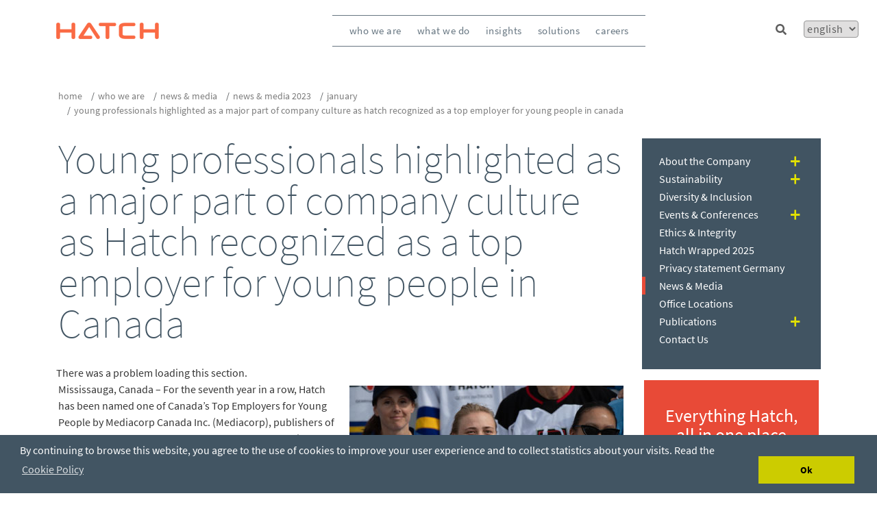

--- FILE ---
content_type: text/html; charset=utf-8
request_url: https://www.hatch.com/About-Us/News-And-Media/2023/01/Young-professionals-highlighted-as-a-major-part-of-company-culture
body_size: 34847
content:
<!DOCTYPE html><html lang="en"><head><meta charSet="utf-8"/><title>Young professionals highlighted as a major part of company culture as Hatch recognized as a top employer for young people in Canada</title><link rel="icon" href="https://prod-hatch.vercel.app//favicon-hatch.ico"/><meta http-equiv="X-UA-Compatible" content="IE=edge"/><meta name="viewport" content="width=device-width, initial-scale=1.0"/><meta name="pageTitle" content="Young professionals highlighted as a major part of company culture as Hatch recognized as a top employer for young people in Canada"/><meta name="pageURL" content="/About-Us/News-And-Media/2023/01/Young-professionals-highlighted-as-a-major-part-of-company-culture"/><meta name="description" content="For the seventh year in a row, Hatch has been named one of Canada’s Top Employers for Young People by Mediacorp Canada Inc. (Mediacorp)."/><meta name="language" content="en"/><meta property="og:title" content="Young professionals highlighted as a major part of company culture as Hatch recognized as a top employer for young people in Canada"/><meta property="og:url" content=""/><meta property="og:type"/><meta property="og:image" content="https://edge.sitecorecloud.io/hatchltd1-hatchcorpsi44ab-prod-552d/media/Hatch-Corporate/News/2023/CanadasTopEmployerforYoungPeopleOG.jpg?h=374&amp;iar=0&amp;w=400"/><meta property="og:description" content="For the seventh year in a row, Hatch has been named one of Canada’s Top Employers for Young People by Mediacorp Canada Inc. (Mediacorp)."/><meta property="date_dt"/><meta property="pageType" content="News-And-Media"/><meta property="NavigationTitle" content="Young professionals highlighted as a major part of company culture as Hatch recognized as a top employer for young people in Canada"/><meta property="Title" content="Young professionals highlighted as a major part of company culture as Hatch recognized as a top employer for young people in Canada"/><meta property="ArticlePublishDate" content="2023-01-24T05:00:00Z"/><meta property="DisplayDate" content="2023-01-24T05:00:00Z"/><meta property="JournalOrConference"/><script>
            (function(w,d,s,l,i){w[l]=w[l]||[];w[l].push({'gtm.start':
            new Date().getTime(),event:'gtm.js'});var f=d.getElementsByTagName(s)[0],
            j=d.createElement(s),dl=l!='dataLayer'?'&l='+l:'';j.async=true;j.src=
            'https://www.googletagmanager.com/gtm.js?id='+i+dl;f.parentNode.insertBefore(j,f);
            })(window,document,'script','dataLayer','GTM-MRF5J5C');            
        </script><script async="" src="https://www.googletagmanager.com/gtag/js?id=G-GX8J4RVEYE"></script><script>
          window.dataLayer = window.dataLayer || [];
          function gtag(){dataLayer.push(arguments);}
          gtag('js', new Date());        
          gtag('config', 'G-GX8J4RVEYE');
          </script><meta property="UpdatedDate" content="2025-09-01T10:42:43"/><meta property="UpdatedDate" content="2025-09-01T10:42:43"/><meta name="next-head-count" content="26"/><link data-next-font="" rel="preconnect" href="/" crossorigin="anonymous"/><link rel="preload" href="https://prod-hatch.vercel.app/_next/static/css/4493061be96c8077.css" as="style"/><link rel="stylesheet" href="https://prod-hatch.vercel.app/_next/static/css/4493061be96c8077.css" data-n-g=""/><link rel="preload" href="https://prod-hatch.vercel.app/_next/static/css/cc35d0447197f623.css" as="style"/><link rel="stylesheet" href="https://prod-hatch.vercel.app/_next/static/css/cc35d0447197f623.css" data-n-p=""/><noscript data-n-css=""></noscript><script defer="" nomodule="" src="https://prod-hatch.vercel.app/_next/static/chunks/polyfills-42372ed130431b0a.js"></script><script src="https://prod-hatch.vercel.app/_next/static/chunks/webpack-b3fc53c40e8b883b.js" defer=""></script><script src="https://prod-hatch.vercel.app/_next/static/chunks/framework-49c6cecf1f6d5795.js" defer=""></script><script src="https://prod-hatch.vercel.app/_next/static/chunks/main-d46d8e30d527a01c.js" defer=""></script><script src="https://prod-hatch.vercel.app/_next/static/chunks/pages/_app-9312e0da70510dc5.js" defer=""></script><script src="https://prod-hatch.vercel.app/_next/static/chunks/cb355538-28dd1b936b324be0.js" defer=""></script><script src="https://prod-hatch.vercel.app/_next/static/chunks/4577d2ec-b9e3f2fe4096465c.js" defer=""></script><script src="https://prod-hatch.vercel.app/_next/static/chunks/257e8032-cfb14d99e2d3b474.js" defer=""></script><script src="https://prod-hatch.vercel.app/_next/static/chunks/39-055df0bf9777b667.js" defer=""></script><script src="https://prod-hatch.vercel.app/_next/static/chunks/531-c789bdc353e773c8.js" defer=""></script><script src="https://prod-hatch.vercel.app/_next/static/chunks/pages/%5B%5B...path%5D%5D-dcd19e8e2e2122be.js" defer=""></script><script src="https://prod-hatch.vercel.app/_next/static/XXzLrfD9CcsP_UgNCzqka/_buildManifest.js" defer=""></script><script src="https://prod-hatch.vercel.app/_next/static/XXzLrfD9CcsP_UgNCzqka/_ssgManifest.js" defer=""></script></head><body><div id="__next"><div class="prod-mode"><nav class="header_header__YRUrW header_header-color__Yvhsb"><div class="header_header-center__0gIEs"><!--$--><a title="Hatch" target="" class="image_navbar-brand__WmbqX" href="/en"><img alt="Hatch" width="150" height="25" src="https://edge.sitecorecloud.io/hatchltd1-hatchcorpsi44ab-prod-552d/media/Images/Hatch/Corporate-Site/Global/Hatch-Corporate-Logo.png?h=25&amp;iar=0&amp;w=150"/></a><!--/$--><!--$--><nav class="navbar_navbar__G1GOB"><div class="navbar_navbar-center__IxJWG"><div class="navbar_navbar-toggler__Irx8u"><div class="navbar_navbar-toggler-strike__BLN_g"></div><div class="navbar_navbar-toggler-strike__BLN_g"></div><div class="navbar_navbar-toggler-strike__BLN_g"></div></div><div class="navbar_sidebar__vB6fj"><div class="navbar_sidebar-close__fLX18"><img src="https://edge.sitecorecloud.io/hatchltd1-hatchcorpsi44ab-prod-552d/media/Hatch-Corporate/CloseButton.svg" alt="close"/></div><div class="navbar_sidebar-search__UrUFS"><button class="navbar_btn-wrap__2FeI9"><svg stroke="currentColor" fill="currentColor" stroke-width="0" viewBox="0 0 512 512" class="navbar_sidebar-search-icon__XpELQ" height="1em" width="1em" xmlns="http://www.w3.org/2000/svg"><path d="M505 442.7L405.3 343c-4.5-4.5-10.6-7-17-7H372c27.6-35.3 44-79.7 44-128C416 93.1 322.9 0 208 0S0 93.1 0 208s93.1 208 208 208c48.3 0 92.7-16.4 128-44v16.3c0 6.4 2.5 12.5 7 17l99.7 99.7c9.4 9.4 24.6 9.4 33.9 0l28.3-28.3c9.4-9.4 9.4-24.6.1-34zM208 336c-70.7 0-128-57.2-128-128 0-70.7 57.2-128 128-128 70.7 0 128 57.2 128 128 0 70.7-57.2 128-128 128z"></path></svg></button><input type="text" id="" class="navbar_sidebar-search-text__j0MIU" placeholder="Search Hatch" value=""/></div><ul class="navbar_sidebar-links__93PqV"><li class="navbar_sidebar-link__ztm9q"><div class="navbar_sidebar-link-container__Bla4k"><a class=" navbar_link__gr_8U navbar_activelink__k6Lk1" href="/en/About-Us/About-the-Company">Who We Are</a><a class="navbar_sidebar-link-expand__LTa3U">+</a></div></li><li class="navbar_sidebar-link__ztm9q"><div class="navbar_sidebar-link-container__Bla4k"><a class=" navbar_link__gr_8U navbar_activelink__k6Lk1" href="/en/Projects">What We Do</a><a class="navbar_sidebar-link-expand__LTa3U">+</a></div></li><li class="navbar_sidebar-link__ztm9q"><div class="navbar_sidebar-link-container__Bla4k"><a class=" navbar_link__gr_8U navbar_activelink__k6Lk1" href="/en/Expertise">Insights</a><a class="navbar_sidebar-link-expand__LTa3U">+</a></div></li><li class="navbar_sidebar-link__ztm9q"><div class="navbar_sidebar-link-container__Bla4k"><a class=" navbar_link__gr_8U navbar_activelink__k6Lk1" href="/en/Products">Solutions</a><a class="navbar_sidebar-link-expand__LTa3U">+</a></div></li><li class="navbar_sidebar-link__ztm9q"><div class="navbar_sidebar-link-container__Bla4k"><a class=" navbar_link__gr_8U navbar_activelink__k6Lk1" href="https://jobs.hatch.com/">Careers</a></div></li></ul><div class="navbar_navbar-languages__I41m7"><button class="navbar_accordian__UQR_n"></button><div class="navbar_language-dropdown__XPAI1"></div></div></div></div></nav><!--/$--><!--$--><div class="hatchsearchbox_navbar-search-container__IOh1_"><input type="text" class="hatchsearchbox_searchbar__Ydp9z" placeholder="Search Hatch" value=""/><svg stroke="currentColor" fill="currentColor" stroke-width="0" viewBox="0 0 512 512" class="hatchsearchbox_searchbar-icon___f1bx hatchsearchbox_icon-color__yMmtq" height="1em" width="1em" xmlns="http://www.w3.org/2000/svg"><title>Search</title><path d="M505 442.7L405.3 343c-4.5-4.5-10.6-7-17-7H372c27.6-35.3 44-79.7 44-128C416 93.1 322.9 0 208 0S0 93.1 0 208s93.1 208 208 208c48.3 0 92.7-16.4 128-44v16.3c0 6.4 2.5 12.5 7 17l99.7 99.7c9.4 9.4 24.6 9.4 33.9 0l28.3-28.3c9.4-9.4 9.4-24.6.1-34zM208 336c-70.7 0-128-57.2-128-128 0-70.7 57.2-128 128-128 70.7 0 128 57.2 128 128 0 70.7-57.2 128-128 128z"></path></svg></div><!--/$--><!--$--><select class="hatchlanguages_select__3MtbQ hatchlanguages_select-color__SjJM9"><option value="en" class="hatchlanguages_selection__Ftb2a" selected="">English</option><option value="es-CL" class="hatchlanguages_selection__Ftb2a">Español</option><option value="fr-CA" class="hatchlanguages_selection__Ftb2a">Français</option></select><!--/$--></div></nav><main><div id="content" class="content-padding"><!--$--><section class="breadcrumb_breadcrumb-navigation-title__JE3dr container "><nav aria-label="breadcrumb"><ol class="breadcrumb"><li class="breadcrumb-item"><a href="/en/" title="home">Home</a></li><li class="breadcrumb-item"><a href="/en/About-Us/About-The-Company" title="about-us">who we are</a></li><li class="breadcrumb-item"><a href="/en/About-Us/News-And-Media" title="news-and-media">News &amp; Media</a></li><li class="breadcrumb-item"><a href="/en/About-Us/News-And-Media/2023" title="2023">News &amp; Media 2023</a></li><li class="breadcrumb-item"><a href="/en/About-Us/News-And-Media/2023/01" title="01">January</a></li><li class="breadcrumb-item" aria-current="page">Young professionals highlighted as a major part of company culture as Hatch recognized as a top employer for young people in Canada</li></ol></nav></section><!--/$--><!--$--><div class="component container-default container    "><div class=""><div class="row"><!--$--><div class="col-md-9 col-sm-8 left-pane"><div class="row"><!--$--><h1 class="pagetitlecontent_pagetitle-component__47SJR   container"><span>Young professionals highlighted as a major part of company culture as Hatch recognized as a top employer for young people in Canada</span></h1><!--/$--><!--$--><section class="newsarticle_section-news-article__Y3pw1  container news-section"><div class="newsarticle_news-subtitle__EhksD">January 24, 2023</div></section><!--/$--><!--$--><div class="bodycontent_bodycontent-component__Hwlk2   container bodycomponent"><div><figure class="rt-image rt-image-right"><img height="252" alt="CanadasTopEmployerforYoungPeople" width="400" src="https://edge.sitecorecloud.io/hatchltd1-hatchcorpsi44ab-prod-552d/media/Hatch-Corporate/News/2023/CanadasTopEmployerforYoungPeople.jpg" /></figure>
<p>Mississauga, Canada &ndash; For the seventh year in a row, Hatch has been named one of Canada&rsquo;s Top Employers for Young People by Mediacorp Canada Inc. (Mediacorp), publishers of the annual Canada&rsquo;s Top 100 Employers program. Winners were announced in a s<a href="https://issuu.com/ct100./docs/yp2023-magazine-v1/54" target="_blank" rel="noopener noreferrer">pecial feature in today's issue of the <em>Globe and Mail</em></a>.</p>
<p>Open to companies of any size headquartered in Canada, the editors of the Canada's Top 100 Employers awards evaluate workplaces in terms of the programs they have to attract and retain younger workers just starting their careers.</p>
<p>Hatch&rsquo;s flat, connected organization means that young people have access to learn from the organization&rsquo;s leaders, and their youth helps revitalize every generation of new Hatch colleagues.</p>
<p>&ldquo;Our culture offers more than working relationships, and it needs to be maintained and cherished, and the younger generation is a big part of that,&rdquo; said St&eacute;phane Raymond, Regional Managing Director for Eastern Canada.</p>
<p>Some of the initiatives available to Hatch&rsquo;s young professionals includes the Professional Development Program, aimed at helping new graduates transition into the workplace. The program strives to expose new grads to the work that Hatch does and the clients that Hatch partners with as well as provide opportunities to meet and network with peers in other groups and with leadership, and lastly, immerses them into the Hatch culture.</p>
<p>Speaking of Hatch&rsquo;s workplace, young professional Ma&eacute;va Chrzaszcz says, &ldquo;It's been great to connect with my peers in person rather than online, and it&rsquo;s a great place to share ideas and opinions and have open discussions with experienced colleagues.&rdquo;</p>
<p>Click <a href="http://www.canadastop100.com/young_people/">here</a> for more information on how Hatch was selected.</p>
<p>Interested in a career with Hatch? Visit the careers section of our website at <a href="https://jobs.hatch.com/">https://jobs.hatch.com/</a></p>
<p>For more information, please contact:</p>
<p>Lindsay Janca<br />
Global Director, Public Relations<br />
Tel: +1 905 403 4199<br />
Email: <a href="mailto:media@hatch.com">media@hatch.com</a></p>
<p>&nbsp;</p>
<h1></h1></div></div><!--/$--></div></div><div class="col-md-3 col-sm-4 right-pane"><div class="row"><!--$--><!--/$--><!--$--><div class="richtext_richtextcontent-component__IwsKZ "><div class="container"><div><style>
.sidebar-content {
  display: flex;
  flex-direction: column;
  align-items: center;
  text-align: center;
  background-color: #e84a37;
  color: white;
  text-align: center;
  margin-top: 1rem;
  padding: 1rem;
}
.sidebar-content p {
  border: solid 1px white;
  padding-inline: 0.3rem;
}
.sidebar-content a {
  color: white;
}
.sidebar-content h3 {
  color: white;
}
</style>
<div class="sidebar-content">
<h3 style="color: white;">Everything Hatch, all in one place</h3>
<div>Fresh ideas and news delivered monthly</div>
<br />
<p><a href="/en/About-Us/Subscribe">Subscribe</a></p>
</div></div></div></div><!--/$--></div></div><!--/$--></div></div></div><!--/$--><!--$--><div class="socialmediashare_social-media-share__stRFc "><div class="container"><div><div id="fb-root"></div>
<script>(function(d, s, id) {
  var js, fjs = d.getElementsByTagName(s)[0];
  if (d.getElementById(id)) return;
  js = d.createElement(s); js.id = id;
  js.src = "//connect.facebook.net/en_US/all.js#xfbml=1";
  fjs.parentNode.insertBefore(js, fjs);
}(document, 'script', 'facebook-jssdk'));</script></div><div class="socialmediashare_social__AY_Se"><ul class="socialmediashare_content__a2_R9"><li class="socialmediashare_content-list__OjCxU"><div class="fb-like" data-href="https://developers.facebook.com/docs/plugins/" data-width="" data-layout="button" data-action="like" data-size="small" data-share="false"></div></li><li class="socialmediashare_content-list__OjCxU"><a href="https://twitter.com/share" class="twitter-share-button" data-text="%ShareText%" data-lang="en">Tweet</a></li><li class="socialmediashare_content-list__OjCxU"><script type="IN/Share" data-counter="right"></script></li></ul></div></div></div><!--/$--></div></main><footer><div id="footer"><!--$--><div class="footercontent_footer-container__OSTm0 "><div class="footercontent_footer-center__bhyQN "><div class="footercontent_text-image__okJoZ "><div class="footercontent_content__oHMNw">Let&#x27;s build positive change, together.</div><a href="/"><img alt="Hatch logo" width="175" height="80" src="https://edge.sitecorecloud.io/hatchltd1-hatchcorpsi44ab-prod-552d/media/Images/Hatch/Corporate-Site/Global/PostiveChange-footer.png?h=80&amp;iar=0&amp;w=175"/></a></div><div class="footercontent_aboutus-list__g0sdP "><div class="footercontent_content__oHMNw">About Us</div><ul><li><a href="/en/About-Us/About-the-Company">About the Company</a></li><li><a href="/en/About-Us/Ethics-And-Sustainability">Ethics</a></li><li><a href="/en/About-Us/News-And-Media">News &amp; Media</a></li><li><a href="/en/About-Us/Publications">Publications</a></li><li><a href="https://edge.sitecorecloud.io/hatchltd1-hatchcorpsi44ab-prod-552d/media/Hatch-Corporate/PDF/2024/Modern-Slavery-Act-Statement-2024.pdf">Modern Slavery Act Statement</a></li><li><a href="https://edge.sitecorecloud.io/hatchltd1-hatchcorpsi44ab-prod-552d/media/Hatch-Corporate/PDF/2024/Bill-S-211-Report-English-Signed-May-2025.pdf">Bill S 211</a></li><li><a href="/en/About-Us/Information-for-Suppliers-Registration">Information for Suppliers</a></li></ul></div><div class="footercontent_questioning__IzjuI"><div class="footercontent_content__oHMNw">Have a Question?</div><a class="footercontent_calltwoaction__13SCq" title="Contact Us" href="/en/About-Us/Contact-Us">Contact Us</a><div class="footercontent_content__oHMNw">Office Locations</div><a class="footercontent_calltwoaction__13SCq" title="Office-Locations" href="/en/About-Us/Office-Locations">Find an Office</a></div><div class="footercontent_socialmedia__p6Lty"><div class="footercontent_content__oHMNw">Follow Us</div><ul><li><a title="https://www.linkedin.com/company/hatch" href="https://www.linkedin.com/company/hatch"><img alt="LinkedIn" width="47" height="47" src="https://edge.sitecorecloud.io/hatchltd1-hatchcorpsi44ab-prod-552d/media/Images/Hatch/Corporate-Site/Social/LinkedIn.png?h=47&amp;iar=0&amp;w=47"/></a></li><li><a title="https://twitter.com/HatchGlobal" href="https://twitter.com/HatchGlobal"><img alt="Twitter" width="47" height="47" src="https://edge.sitecorecloud.io/hatchltd1-hatchcorpsi44ab-prod-552d/media/Images/Hatch/Corporate-Site/Social/TwitterX.png?h=47&amp;iar=0&amp;w=47"/></a></li><li><a title="https://www.youtube.com/user/HatchLtdVideos" href="https://www.youtube.com/user/HatchLtdVideos"><img alt="YouTube" width="47" height="47" src="https://edge.sitecorecloud.io/hatchltd1-hatchcorpsi44ab-prod-552d/media/Images/Hatch/Corporate-Site/Social/YouTube.png?h=47&amp;iar=0&amp;w=47"/></a></li></ul><div class="footercontent_content__oHMNw">Subscribe to our Newsletter</div><a class="footercontent_calltwoaction__13SCq" title="Subscribe" href="/en/About-Us/Subscribe">Subscribe</a></div></div></div><div><div class="footercontent_container__NDkFa"><div class="footercontent_sidebarblock__dQZRp">© Hatch Ltd.</div><div class="footercontent_sidebarblock__dQZRp"><a title="/en/About-Us/Privacy-Statement" href="/en/About-Us/Privacy-Statement">Privacy Statement</a></div></div></div><div></div><!--/$--></div></footer></div><!--$--><!--/$--></div><script id="__NEXT_DATA__" type="application/json">{"props":{"pageProps":{"site":{"name":"HatchXMC","language":"en","hostName":"*"},"locale":"en","layoutData":{"sitecore":{"context":{"pageEditing":false,"site":{"name":"HatchXMC"},"pageState":"normal","editMode":"chromes","language":"en","itemPath":"/About-Us/News-And-Media/2023/01/Young-professionals-highlighted-as-a-major-part-of-company-culture","variantId":"_default"},"route":{"name":"Young professionals highlighted as a major part of company culture","displayName":"Young professionals highlighted as a major part of company culture","fields":{"Body":{"value":"\u003cfigure class=\"rt-image rt-image-right\"\u003e\u003cimg height=\"252\" alt=\"CanadasTopEmployerforYoungPeople\" width=\"400\" src=\"https://edge.sitecorecloud.io/hatchltd1-hatchcorpsi44ab-prod-552d/media/Hatch-Corporate/News/2023/CanadasTopEmployerforYoungPeople.jpg\" /\u003e\u003c/figure\u003e\n\u003cp\u003eMississauga, Canada \u0026ndash; For the seventh year in a row, Hatch has been named one of Canada\u0026rsquo;s Top Employers for Young People by Mediacorp Canada Inc. (Mediacorp), publishers of the annual Canada\u0026rsquo;s Top 100 Employers program. Winners were announced in a s\u003ca href=\"https://issuu.com/ct100./docs/yp2023-magazine-v1/54\" target=\"_blank\" rel=\"noopener noreferrer\"\u003epecial feature in today's issue of the \u003cem\u003eGlobe and Mail\u003c/em\u003e\u003c/a\u003e.\u003c/p\u003e\n\u003cp\u003eOpen to companies of any size headquartered in Canada, the editors of the Canada's Top 100 Employers awards evaluate workplaces in terms of the programs they have to attract and retain younger workers just starting their careers.\u003c/p\u003e\n\u003cp\u003eHatch\u0026rsquo;s flat, connected organization means that young people have access to learn from the organization\u0026rsquo;s leaders, and their youth helps revitalize every generation of new Hatch colleagues.\u003c/p\u003e\n\u003cp\u003e\u0026ldquo;Our culture offers more than working relationships, and it needs to be maintained and cherished, and the younger generation is a big part of that,\u0026rdquo; said St\u0026eacute;phane Raymond, Regional Managing Director for Eastern Canada.\u003c/p\u003e\n\u003cp\u003eSome of the initiatives available to Hatch\u0026rsquo;s young professionals includes the Professional Development Program, aimed at helping new graduates transition into the workplace. The program strives to expose new grads to the work that Hatch does and the clients that Hatch partners with as well as provide opportunities to meet and network with peers in other groups and with leadership, and lastly, immerses them into the Hatch culture.\u003c/p\u003e\n\u003cp\u003eSpeaking of Hatch\u0026rsquo;s workplace, young professional Ma\u0026eacute;va Chrzaszcz says, \u0026ldquo;It's been great to connect with my peers in person rather than online, and it\u0026rsquo;s a great place to share ideas and opinions and have open discussions with experienced colleagues.\u0026rdquo;\u003c/p\u003e\n\u003cp\u003eClick \u003ca href=\"http://www.canadastop100.com/young_people/\"\u003ehere\u003c/a\u003e for more information on how Hatch was selected.\u003c/p\u003e\n\u003cp\u003eInterested in a career with Hatch? Visit the careers section of our website at \u003ca href=\"https://jobs.hatch.com/\"\u003ehttps://jobs.hatch.com/\u003c/a\u003e\u003c/p\u003e\n\u003cp\u003eFor more information, please contact:\u003c/p\u003e\n\u003cp\u003eLindsay Janca\u003cbr /\u003e\nGlobal Director, Public Relations\u003cbr /\u003e\nTel: +1 905 403 4199\u003cbr /\u003e\nEmail: \u003ca href=\"mailto:media@hatch.com\"\u003emedia@hatch.com\u003c/a\u003e\u003c/p\u003e\n\u003cp\u003e\u0026nbsp;\u003c/p\u003e\n\u003ch1\u003e\u003c/h1\u003e"},"News Author":{"value":""},"News Date":{"value":"2023-01-24T05:00:00Z"},"Audience":[],"Commodity":[],"Country":[],"Industry":[],"Practice":[],"Specialized Service":[],"Technology":[],"Topic":[],"User Region":[],"Page Browser Title":{"value":""},"Content":{"value":""},"Logo":{"value":{}},"Title":{"value":"Young professionals highlighted as a major part of company culture as Hatch recognized as a top employer for young people in Canada"},"Custom Styles":{"value":""},"ResponsiveStyles":[],"Additional Styles":{"value":""},"DisplayButton":{"value":""},"Grey Highlighter":{"value":false},"Browser Title":{"value":"Young professionals highlighted as a major part of company culture as Hatch recognized as a top employer for young people in Canada"},"Navigation Title":{"value":""},"Page SubTitle":{"value":""},"Page Title":{"value":"Young professionals highlighted as a major part of company culture as Hatch recognized as a top employer for young people in Canada"},"Page Title Center":{"value":false},"Include in Breadcrumb":{"value":true},"Include in Navigation":{"value":true},"Include in Sitemap":{"value":true},"DescriptionOG":{"value":"For the seventh year in a row, Hatch has been named one of Canada’s Top Employers for Young People by Mediacorp Canada Inc. (Mediacorp)."},"TypeOG":{"id":"9a044c8e-21bd-4b27-b4bf-d6e80e8134d4","url":"https://localhost/en/Global-Configurations/Lookups/OpenGraph/Types/Article","name":"Article","displayName":"Article","fields":{"Description":{"value":""},"ID":{"value":"article"},"Name":{"value":"Article"}}},"UrlOG":{"value":""},"ImageOG":{"value":{"src":"https://edge.sitecorecloud.io/hatchltd1-hatchcorpsi44ab-prod-552d/media/Hatch-Corporate/News/2023/CanadasTopEmployerforYoungPeopleOG.jpg?h=374\u0026iar=0\u0026w=400","alt":"Canada's-Top-Employer-for-Young-People_OG","width":"400","height":"374"}},"TitleOG":{"value":"Young professionals highlighted as a major part of company culture as Hatch recognized as a top employer for young people in Canada"},"No Index":{"value":false},"Taxonomy":[],"Canonical":{"value":""},"Meta Description":{"value":"For the seventh year in a row, Hatch has been named one of Canada’s Top Employers for Young People by Mediacorp Canada Inc. (Mediacorp)."},"Meta Keywords":{"value":""},"No Follow":{"value":false},"Redirect Target":{"value":{"href":""}},"Number of Ratings":{"value":""},"Rating":{"value":""},"Page Styles":{"value":""},"Comments":{"value":""},"NavigationTitle":{"value":"Young professionals highlighted as a major part of company culture as Hatch recognized as a top employer for young people in Canada"},"NavigationFilter":[],"NavigationClass":null,"Page Design":null,"SxaTags":[],"Palette":null},"databaseName":"master","deviceId":"fe5d7fdf-89c0-4d99-9aa3-b5fbd009c9f3","itemId":"cef160f9-126a-4347-9c67-0400a0da9d36","itemLanguage":"en","itemVersion":1,"layoutId":"96e5f4ba-a2cf-4a4c-a4e7-64da88226362","templateId":"6e93bc13-d1ab-4ea3-aa0b-5714c21fcca8","templateName":"News Article Page","placeholders":{"headless-header":[{"uid":"422902e6-eb3d-4af8-9306-4e993dfaac58","componentName":"Image","dataSource":"{4FDE6397-45DC-4022-9449-1683EB06CB75}","params":{"DynamicPlaceholderId":"4","FieldNames":"Default"},"fields":{"ImageCaption":{"value":""},"Image":{"value":{"src":"https://edge.sitecorecloud.io/hatchltd1-hatchcorpsi44ab-prod-552d/media/Images/Hatch/Corporate-Site/Global/Hatch-Corporate-Logo.png?h=25\u0026iar=0\u0026w=150","alt":"Hatch","width":"150","height":"25"}},"TargetUrl":{"value":{"text":"Hatch","anchor":"Hatch","linktype":"internal","class":"","title":"Hatch","target":"","querystring":"","id":"{3E6E2E13-D5DF-4DDE-AFCF-FD0C11F6FA83}","href":"/en/"}}}},{"uid":"17253d98-acff-4697-bbfe-2f44e7332c5f","componentName":"HeaderContent","dataSource":"","fields":{"data":{"item":{"name":"Mega Menu","id":"0BDE8757F0FD47DBB854219A932F5735","children":{"total":5,"results":[{"id":"46C948343D2B4625A0690A7BD54A6C81","name":"Who We Are","path":"/sitecore/content/HatchXMC/HatchXMC/Site Components/HeaderMenu/Mega Menu/Who We Are","fields":[{"id":"21D106F884EB40568BBA11B3401CA50F","name":"DisplayName","jsonValue":{"value":"Who We Are"}},{"id":"F0705DE219EA4654888CC99A3F0A5B18","name":"Link","jsonValue":{"value":{"class":"","id":"{3B6A3B68-8301-4122-9397-1D3EDC9BFD2C}","querystring":"","anchor":"About the Company","target":"","title":"About the Company","linktype":"internal","text":"About the Company","url":"/HatchXMC/HatchXMC/Home/About Us/About-the-Company","href":"/en/About-Us/About-the-Company"}}},{"id":"279F8EF4AB7042F6AF3B97AF80A15302","name":"Display  Tagline Button","jsonValue":{"value":true}},{"id":"587B2815EA4B4763899C7BC43C8CB278","name":"Tagline Read More Button Text","jsonValue":{"value":"Read More"}},{"id":"E3A9B126CE434089A9089CA7B739315F","name":"Tagline Read More Link","jsonValue":{"value":{"class":"","id":"{3B6A3B68-8301-4122-9397-1D3EDC9BFD2C}","querystring":"","anchor":"About the Company","target":"","title":"About the Company","linktype":"internal","text":"About the Company","url":"/HatchXMC/HatchXMC/Home/About Us/About-the-Company","href":"/en/About-Us/About-the-Company"}}},{"id":"ADC5886B633F4CAE9D31DFF2698F6C7B","name":"Tagline Text","jsonValue":{"value":"Entrepreneurs with a technical soul"}},{"id":"FF0F45CDB8CC485BA2AC4E5D99C23D07","name":"View All Text","jsonValue":{"value":"View all"}},{"id":"AC425A5744C64E1285BB10AD9E8D60D7","name":"Featured Caption Text","jsonValue":{"value":"We strive for real partnerships with our clients and with the communities in which we work"}},{"id":"8E3492A12D304FCF9F06F3745A6D0011","name":"Featured Image","jsonValue":{"value":{"src":"https://edge.sitecorecloud.io/hatchltd1-hatchcorpsi44ab-prod-552d/media/Hatch-Corporate/menu/who-we-are-feature.jpg?h=338\u0026iar=0\u0026w=600","alt":"Who we are","width":"600","height":"338"}}},{"id":"E53AE0A08E8B45FCA23C1DF8E7CDDEFD","name":"Featured Read More Button Text","jsonValue":{"value":"Read more"}},{"id":"0CCF651DDE0D40A4A55523ECEB13086A","name":"Featured Read More Link","jsonValue":{"value":{"class":"","id":"{3B6A3B68-8301-4122-9397-1D3EDC9BFD2C}","querystring":"","anchor":"About the Company","target":"","title":"About the Company","linktype":"internal","text":"About the Company","url":"/HatchXMC/HatchXMC/Home/About Us/About-the-Company","href":"/en/About-Us/About-the-Company"}}},{"id":"E3DFE8A867C241C498E8540702600209","name":"Display Feature Read More Button","jsonValue":{"value":false}},{"id":"97C3FA9A96694CE68C8F1E5FC7494974","name":"Feature Caption Title","jsonValue":{"value":""}},{"id":"BA3F86A24A1C4D78B63D91C2779C1B5E","name":"__Sortorder","jsonValue":{"value":"100"}},{"id":"25BED78C49574165998ACA1B52F67497","name":"__Created","jsonValue":{"value":"2024-03-12T05:59:59Z"}},{"id":"D9CF14B1FA164BA69288E8A174D4D522","name":"__Updated","jsonValue":{"value":"2024-05-02T11:19:35Z"}},{"id":"A14F1B0C438449EC879028A440F3670C","name":"__Semantics","jsonValue":[]}],"children":{"total":6,"results":[{"id":"81C7B6E8C7DE48018557C45D43BA47A8","name":"Our Company","fields":[{"id":"392AB2F2E79E46C99300B7D515ADB519","name":"DisplayName","jsonValue":{"value":"Our Company"}},{"id":"F5DC985A95004E0EA7A9E24DC92D0A6A","name":"Image","jsonValue":{"value":{}}},{"id":"07ADEC5CDA4F4B14A059ED1420F4F480","name":"Link","jsonValue":{"value":{"href":""}}},{"id":"ADBE9D04320D4D2DBDF2F6ECF5B8AAAF","name":"Linked Item","jsonValue":[]},{"id":"96AA3C0D86464ACA8A08555C0A7DA15C","name":"UseDisplayname","jsonValue":{"value":true}},{"id":"BA3F86A24A1C4D78B63D91C2779C1B5E","name":"__Sortorder","jsonValue":{"value":"100"}},{"id":"25BED78C49574165998ACA1B52F67497","name":"__Created","jsonValue":{"value":"2024-03-12T06:00:20Z"}},{"id":"D9CF14B1FA164BA69288E8A174D4D522","name":"__Updated","jsonValue":{"value":"2024-03-23T03:49:00Z"}},{"id":"A14F1B0C438449EC879028A440F3670C","name":"__Semantics","jsonValue":[]}],"children":{"total":4,"results":[{"id":"E1F2C8AA75F843F495E809DEE8909BE8","name":"About Us","children":[{"name":"DisplayName","results":{"value":"About Us"}},{"name":"Image","results":{"value":{}}},{"name":"Link","results":{"value":{"class":"","id":"{3B6A3B68-8301-4122-9397-1D3EDC9BFD2C}","querystring":"","anchor":"","target":"","title":"","linktype":"internal","text":"","url":"/HatchXMC/HatchXMC/Home/About Us/About-the-Company","href":"/en/About-Us/About-the-Company"}}},{"name":"Linked Item","results":[]},{"name":"UseDisplayname","results":{"value":true}},{"name":"__Sortorder","results":{"value":""}},{"name":"__Created","results":{"value":"2024-03-12T06:00:44Z"}},{"name":"__Updated","results":{"value":"2024-05-02T11:19:33Z"}},{"name":"__Semantics","results":[]}]},{"id":"B1A90AB5FE0943DDA8C948BC387DE075","name":"Awards","children":[{"name":"DisplayName","results":{"value":"Recent Awards"}},{"name":"Image","results":{"value":{}}},{"name":"Link","results":{"value":{"class":"","id":"{C4BF1F6A-18E8-4FAD-B8F5-B23D33E69634}","querystring":"","anchor":"","target":"","title":"","linktype":"internal","text":"","url":"/HatchXMC/HatchXMC/Home/About Us/About-the-Company/Awards","href":"/en/About-Us/About-the-Company/Awards"}}},{"name":"Linked Item","results":[]},{"name":"UseDisplayname","results":{"value":false}},{"name":"__Sortorder","results":{"value":""}},{"name":"__Created","results":{"value":"2024-03-12T06:01:07Z"}},{"name":"__Updated","results":{"value":"2024-05-02T11:19:36Z"}},{"name":"__Semantics","results":[]}]},{"id":"D2A8D68D58EC4D848F26A271F4AA1F53","name":"Careers","children":[{"name":"DisplayName","results":{"value":"Careers"}},{"name":"Image","results":{"value":{}}},{"name":"Link","results":{"value":{"class":"","querystring":"","id":"{1ECE0ADD-2DCC-4C02-9813-2E753B0F62E6}","anchor":"","target":"","title":"","linktype":"internal","text":"","url":"/HatchXMC/HatchXMC/Home/Careers","href":"/en/Careers"}}},{"name":"Linked Item","results":[]},{"name":"UseDisplayname","results":{"value":false}},{"name":"__Sortorder","results":{"value":""}},{"name":"__Created","results":{"value":"2024-03-12T06:01:31Z"}},{"name":"__Updated","results":{"value":"2024-08-06T18:24:53Z"}},{"name":"__Semantics","results":[]}]},{"id":"F2000D4CE42F41E6863583AB26F459C5","name":"Contact Us","children":[{"name":"DisplayName","results":{"value":"Contact Us"}},{"name":"Image","results":{"value":{}}},{"name":"Link","results":{"value":{"text":"","anchor":"","linktype":"internal","class":"","title":"","target":"","querystring":"","id":"{DE8BD7A0-060D-43A1-9BBE-47F589D197E0}","href":"/en/About-Us/Contact-Us"}}},{"name":"Linked Item","results":[]},{"name":"UseDisplayname","results":{"value":false}},{"name":"__Sortorder","results":{"value":""}},{"name":"__Created","results":{"value":"2024-03-12T06:01:52Z"}},{"name":"__Updated","results":{"value":"2024-03-23T04:15:42Z"}},{"name":"__Semantics","results":[]}]}]}},{"id":"87F1C3262A4847B587E6139BF5EA08BE","name":"Our Commitments","fields":[{"id":"392AB2F2E79E46C99300B7D515ADB519","name":"DisplayName","jsonValue":{"value":"Our Commitments"}},{"id":"F5DC985A95004E0EA7A9E24DC92D0A6A","name":"Image","jsonValue":{"value":{}}},{"id":"07ADEC5CDA4F4B14A059ED1420F4F480","name":"Link","jsonValue":{"value":{"href":""}}},{"id":"ADBE9D04320D4D2DBDF2F6ECF5B8AAAF","name":"Linked Item","jsonValue":[]},{"id":"96AA3C0D86464ACA8A08555C0A7DA15C","name":"UseDisplayname","jsonValue":{"value":true}},{"id":"BA3F86A24A1C4D78B63D91C2779C1B5E","name":"__Sortorder","jsonValue":{"value":"150"}},{"id":"25BED78C49574165998ACA1B52F67497","name":"__Created","jsonValue":{"value":"2024-03-12T06:02:27Z"}},{"id":"D9CF14B1FA164BA69288E8A174D4D522","name":"__Updated","jsonValue":{"value":"2024-03-23T03:52:25Z"}},{"id":"A14F1B0C438449EC879028A440F3670C","name":"__Semantics","jsonValue":[]}],"children":{"total":6,"results":[{"id":"50238FC3A7274363B95B51FCEF9594AB","name":"Sustainability","children":[{"name":"DisplayName","results":{"value":"Sustainability"}},{"name":"Image","results":{"value":{}}},{"name":"Link","results":{"value":{"text":"Climate Change and Sustainability","anchor":"Climate Change and Sustainability","linktype":"internal","class":"","title":"Climate Change and Sustainability","target":"","querystring":"","id":"{C9B2BF42-E3BD-4099-987F-A5C1B1CCE5E5}","href":"/en/About-Us/Climate-Change-and-Sustainability"}}},{"name":"Linked Item","results":[]},{"name":"UseDisplayname","results":{"value":false}},{"name":"__Sortorder","results":{"value":"50"}},{"name":"__Created","results":{"value":"2024-03-12T06:08:09Z"}},{"name":"__Updated","results":{"value":"2024-03-23T04:24:38Z"}},{"name":"__Semantics","results":[]}]},{"id":"D6106C119E7C43588E7EE630830285FF","name":"Community","children":[{"name":"DisplayName","results":{"value":"Community Involvement"}},{"name":"Image","results":{"value":{}}},{"name":"Link","results":{"value":{"class":"","id":"{F2E4EBDE-3E76-44EE-8E69-839024CFC166}","querystring":"","anchor":"","target":"","title":"","linktype":"internal","text":"","url":"/HatchXMC/HatchXMC/Home/About Us/About-the-Company/Community involvement","href":"/en/About-Us/About-the-Company/Community-involvement"}}},{"name":"Linked Item","results":[]},{"name":"UseDisplayname","results":{"value":false}},{"name":"__Sortorder","results":{"value":""}},{"name":"__Created","results":{"value":"2024-03-12T06:03:15Z"}},{"name":"__Updated","results":{"value":"2024-05-02T11:19:37Z"}},{"name":"__Semantics","results":[]}]},{"id":"CF30E6363FC642F5A7EF8D02CE9B44E5","name":"diverse","children":[{"name":"DisplayName","results":{"value":"Diversity \u0026 Inclusion"}},{"name":"Image","results":{"value":{}}},{"name":"Link","results":{"value":{"text":"","anchor":"","linktype":"internal","class":"","title":"","target":"","querystring":"","id":"{3196143F-A74A-49D7-828A-2687D6E06D9B}","href":"/en/About-Us/Diversity"}}},{"name":"Linked Item","results":[]},{"name":"UseDisplayname","results":{"value":false}},{"name":"__Sortorder","results":{"value":""}},{"name":"__Created","results":{"value":"2024-03-12T06:08:09Z"}},{"name":"__Updated","results":{"value":"2024-03-23T04:25:08Z"}},{"name":"__Semantics","results":[]}]},{"id":"BA9EA235524B4A21A0E0636A9D47E7DF","name":"Ethics and Integrity","children":[{"name":"DisplayName","results":{"value":"Ethics \u0026 Integrity"}},{"name":"Image","results":{"value":{}}},{"name":"Link","results":{"value":{"text":"","anchor":"","linktype":"internal","class":"","title":"","target":"","querystring":"","id":"{CA0AE368-C1DD-429D-9768-087D3E343FA9}","href":"/en/About-Us/Ethics-And-Sustainability"}}},{"name":"Linked Item","results":[]},{"name":"UseDisplayname","results":{"value":true}},{"name":"__Sortorder","results":{"value":""}},{"name":"__Created","results":{"value":"2024-03-12T06:09:18Z"}},{"name":"__Updated","results":{"value":"2024-03-23T03:55:15Z"}},{"name":"__Semantics","results":[]}]},{"id":"9A5586178F464A21B191D991737E5E7C","name":"Health and Safety","children":[{"name":"DisplayName","results":{"value":"Health \u0026 Safety"}},{"name":"Image","results":{"value":{}}},{"name":"Link","results":{"value":{"class":"","id":"{A3702A95-3CF3-47FE-A611-691C8C1EC777}","querystring":"","anchor":"","target":"","title":"","linktype":"internal","text":"","url":"/HatchXMC/HatchXMC/Home/About Us/About-the-Company/Health and Safety","href":"/en/About-Us/About-the-Company/Health-and-Safety"}}},{"name":"Linked Item","results":[]},{"name":"UseDisplayname","results":{"value":false}},{"name":"__Sortorder","results":{"value":""}},{"name":"__Created","results":{"value":"2024-03-12T06:11:30Z"}},{"name":"__Updated","results":{"value":"2024-05-02T11:19:38Z"}},{"name":"__Semantics","results":[]}]},{"id":"BB017060F8CA4C43B050F16C475F3CC4","name":"Quality","children":[{"name":"DisplayName","results":{"value":"Quality"}},{"name":"Image","results":{"value":{}}},{"name":"Link","results":{"value":{"class":"","id":"{B8D2C0DC-309F-4029-801F-95510B0FBD63}","querystring":"","anchor":"","target":"","title":"","linktype":"internal","text":"","url":"/HatchXMC/HatchXMC/Home/About Us/About-the-Company/Quality","href":"/en/About-Us/About-the-Company/Quality"}}},{"name":"Linked Item","results":[]},{"name":"UseDisplayname","results":{"value":false}},{"name":"__Sortorder","results":{"value":""}},{"name":"__Created","results":{"value":"2024-03-12T06:11:57Z"}},{"name":"__Updated","results":{"value":"2024-05-02T11:19:39Z"}},{"name":"__Semantics","results":[]}]}]}},{"id":"9C5BE337CF894787AEEC044F7F62A7D8","name":"Our Culture","fields":[{"id":"392AB2F2E79E46C99300B7D515ADB519","name":"DisplayName","jsonValue":{"value":"Our Culture"}},{"id":"F5DC985A95004E0EA7A9E24DC92D0A6A","name":"Image","jsonValue":{"value":{}}},{"id":"07ADEC5CDA4F4B14A059ED1420F4F480","name":"Link","jsonValue":{"value":{"href":""}}},{"id":"ADBE9D04320D4D2DBDF2F6ECF5B8AAAF","name":"Linked Item","jsonValue":[]},{"id":"96AA3C0D86464ACA8A08555C0A7DA15C","name":"UseDisplayname","jsonValue":{"value":true}},{"id":"BA3F86A24A1C4D78B63D91C2779C1B5E","name":"__Sortorder","jsonValue":{"value":"175"}},{"id":"25BED78C49574165998ACA1B52F67497","name":"__Created","jsonValue":{"value":"2024-03-12T06:07:37Z"}},{"id":"D9CF14B1FA164BA69288E8A174D4D522","name":"__Updated","jsonValue":{"value":"2024-03-23T03:56:46Z"}},{"id":"A14F1B0C438449EC879028A440F3670C","name":"__Semantics","jsonValue":[]}],"children":{"total":2,"results":[{"id":"82532F966EF14EBFA1188296E53C99A4","name":"Our Manifesto","children":[{"name":"DisplayName","results":{"value":"Our Manifesto"}},{"name":"Image","results":{"value":{}}},{"name":"Link","results":{"value":{"class":"","id":"{6914ED67-C6DD-4702-9FA9-9289565B9129}","querystring":"","anchor":"","target":"","title":"","linktype":"internal","text":"","url":"/HatchXMC/HatchXMC/Home/About Us/About-the-Company/Our Manifesto","href":"/en/About-Us/About-the-Company/Our-Manifesto"}}},{"name":"Linked Item","results":[]},{"name":"UseDisplayname","results":{"value":false}},{"name":"__Sortorder","results":{"value":""}},{"name":"__Created","results":{"value":"2024-03-12T06:13:23Z"}},{"name":"__Updated","results":{"value":"2024-05-02T11:19:38Z"}},{"name":"__Semantics","results":[]}]},{"id":"BAF5637BE09C431C8ABEABB1DCD157D0","name":"Our people","children":[{"name":"DisplayName","results":{"value":"Our People"}},{"name":"Image","results":{"value":{}}},{"name":"Link","results":{"value":{"class":"","id":"{46B0E781-4B87-4799-A977-C4CE572ACF73}","querystring":"","anchor":"","target":"","title":"","linktype":"internal","text":"","url":"/HatchXMC/HatchXMC/Home/About Us/About-the-Company/Our People","href":"/en/About-Us/About-the-Company/Our-People"}}},{"name":"Linked Item","results":[]},{"name":"UseDisplayname","results":{"value":false}},{"name":"__Sortorder","results":{"value":""}},{"name":"__Created","results":{"value":"2024-03-12T06:15:23Z"}},{"name":"__Updated","results":{"value":"2024-05-02T11:19:38Z"}},{"name":"__Semantics","results":[]}]}]}},{"id":"F0A1E8C38F824A99AE295402D4FC3403","name":"News and Views","fields":[{"id":"392AB2F2E79E46C99300B7D515ADB519","name":"DisplayName","jsonValue":{"value":"News \u0026 Views"}},{"id":"F5DC985A95004E0EA7A9E24DC92D0A6A","name":"Image","jsonValue":{"value":{}}},{"id":"07ADEC5CDA4F4B14A059ED1420F4F480","name":"Link","jsonValue":{"value":{"href":""}}},{"id":"ADBE9D04320D4D2DBDF2F6ECF5B8AAAF","name":"Linked Item","jsonValue":[]},{"id":"96AA3C0D86464ACA8A08555C0A7DA15C","name":"UseDisplayname","jsonValue":{"value":false}},{"id":"BA3F86A24A1C4D78B63D91C2779C1B5E","name":"__Sortorder","jsonValue":{"value":"188"}},{"id":"25BED78C49574165998ACA1B52F67497","name":"__Created","jsonValue":{"value":"2024-03-12T06:19:09Z"}},{"id":"D9CF14B1FA164BA69288E8A174D4D522","name":"__Updated","jsonValue":{"value":"2024-03-23T04:19:55Z"}},{"id":"A14F1B0C438449EC879028A440F3670C","name":"__Semantics","jsonValue":[]}],"children":{"total":6,"results":[{"id":"EC681D1D66134437B456AA9A463BE9C5","name":"Blogs","children":[{"name":"DisplayName","results":{"value":"Blogs"}},{"name":"Image","results":{"value":{}}},{"name":"Link","results":{"value":{"text":"Blogs","anchor":"Blogs","linktype":"internal","class":"","title":"Blogs","target":"","querystring":"","id":"{D7BB8EBB-0120-4527-B7F5-4C6889DEE294}","href":"/en/About-Us/Publications/Blogs"}}},{"name":"Linked Item","results":[]},{"name":"UseDisplayname","results":{"value":false}},{"name":"__Sortorder","results":{"value":"0"}},{"name":"__Created","results":{"value":"2024-03-12T06:20:19Z"}},{"name":"__Updated","results":{"value":"2025-11-07T14:28:23Z"}},{"name":"__Semantics","results":[]}]},{"id":"8DFEB8F932FD4C9CB701A64E0459DB40","name":"News","children":[{"name":"DisplayName","results":{"value":"News \u0026 Media"}},{"name":"Image","results":{"value":{}}},{"name":"Link","results":{"value":{"text":"","anchor":"","linktype":"internal","class":"","title":"","target":"","querystring":"","id":"{AD6C5D37-6169-42F8-9D52-0E2164B1DAD8}","href":"/en/About-Us/News-And-Media"}}},{"name":"Linked Item","results":[]},{"name":"UseDisplayname","results":{"value":false}},{"name":"__Sortorder","results":{"value":"100"}},{"name":"__Created","results":{"value":"2024-03-12T06:21:01Z"}},{"name":"__Updated","results":{"value":"2025-11-07T14:28:23Z"}},{"name":"__Semantics","results":[]}]},{"id":"C7AB53FF6A99405097D92EFECC3D6F2A","name":"Newsletter","children":[{"name":"DisplayName","results":{"value":"Newsletter"}},{"name":"Image","results":{"value":{}}},{"name":"Link","results":{"value":{"text":"","anchor":"","linktype":"internal","class":"","title":"","target":"","querystring":"","id":"{1776CCE7-EF83-4694-A299-27BCF583874C}","href":"/en/About-Us/Publications/Newsletter"}}},{"name":"Linked Item","results":[]},{"name":"UseDisplayname","results":{"value":true}},{"name":"__Sortorder","results":{"value":"200"}},{"name":"__Created","results":{"value":"2024-03-12T06:21:32Z"}},{"name":"__Updated","results":{"value":"2025-11-07T14:28:23Z"}},{"name":"__Semantics","results":[]}]},{"id":"1D2C148A44EF4EC9B09E1A785A57A95C","name":"Performance Innovations","children":[{"name":"DisplayName","results":{"value":"Performance Innovations"}},{"name":"Image","results":{"value":{}}},{"name":"Link","results":{"value":{"text":"","anchor":"","linktype":"internal","class":"","title":"","querystring":"","id":"{50CD6FB0-3DF0-45B3-9A6A-F023F248F600}","href":"/en/About-Us/Publications/Performance-Innovations/2025"}}},{"name":"Linked Item","results":[]},{"name":"UseDisplayname","results":{"value":true}},{"name":"__Sortorder","results":{"value":"350"}},{"name":"__Created","results":{"value":"2024-03-12T06:23:32Z"}},{"name":"__Updated","results":{"value":"2025-11-07T14:46:22Z"}},{"name":"__Semantics","results":[]}]},{"id":"88F6D72584984CA8BD47D848DDCBD512","name":"Podcasts","children":[{"name":"DisplayName","results":{"value":"Podcasts"}},{"name":"Image","results":{"value":{}}},{"name":"Link","results":{"value":{"text":"Podcasts","anchor":"Podcasts","linktype":"internal","class":"","title":"Podcasts","target":"","querystring":"","id":"{B1606977-3388-4E49-9CB8-076DF2581784}","href":"/en/About-Us/Publications/Podcasts"}}},{"name":"Linked Item","results":[]},{"name":"UseDisplayname","results":{"value":false}},{"name":"__Sortorder","results":{"value":"400"}},{"name":"__Created","results":{"value":"2024-03-12T06:23:32Z"}},{"name":"__Updated","results":{"value":"2025-11-07T14:28:24Z"}},{"name":"__Semantics","results":[]}]},{"id":"6E3704882E72438AA644F011FF94030C","name":"Technical Paper","children":[{"name":"DisplayName","results":{"value":"Technical Papers"}},{"name":"Image","results":{"value":{}}},{"name":"Link","results":{"value":{"text":"","anchor":"","linktype":"internal","class":"","title":"","target":"","querystring":"","id":"{C74B36BE-BC9F-41D2-8612-FB1C6ADC26D7}","href":"/en/About-Us/Publications/Technical-Papers"}}},{"name":"Linked Item","results":[]},{"name":"UseDisplayname","results":{"value":false}},{"name":"__Sortorder","results":{"value":"500"}},{"name":"__Created","results":{"value":"2024-03-12T06:23:04Z"}},{"name":"__Updated","results":{"value":"2025-11-07T14:28:24Z"}},{"name":"__Semantics","results":[]}]}]}},{"id":"9A37814D1816498EA6CA4068FE4BBF0B","name":"Events","fields":[{"id":"392AB2F2E79E46C99300B7D515ADB519","name":"DisplayName","jsonValue":{"value":"Events \u0026 Conferences"}},{"id":"F5DC985A95004E0EA7A9E24DC92D0A6A","name":"Image","jsonValue":{"value":{}}},{"id":"07ADEC5CDA4F4B14A059ED1420F4F480","name":"Link","jsonValue":{"value":{"text":"","anchor":"","linktype":"internal","class":"","title":"","target":"","querystring":"","id":"{3C5FE363-76C9-40C0-9EB3-37B2D41C2901}","href":"/en/About-Us/Events-And-Conferences"}}},{"id":"ADBE9D04320D4D2DBDF2F6ECF5B8AAAF","name":"Linked Item","jsonValue":[]},{"id":"96AA3C0D86464ACA8A08555C0A7DA15C","name":"UseDisplayname","jsonValue":{"value":true}},{"id":"BA3F86A24A1C4D78B63D91C2779C1B5E","name":"__Sortorder","jsonValue":{"value":"200"}},{"id":"25BED78C49574165998ACA1B52F67497","name":"__Created","jsonValue":{"value":"2024-03-12T06:17:11Z"}},{"id":"D9CF14B1FA164BA69288E8A174D4D522","name":"__Updated","jsonValue":{"value":"2024-03-23T04:03:03Z"}},{"id":"A14F1B0C438449EC879028A440F3670C","name":"__Semantics","jsonValue":[]}],"children":{"total":0,"results":[]}},{"id":"884612ECDF4F4E9AA85FE48B09A250A1","name":"Office Locations","fields":[{"id":"392AB2F2E79E46C99300B7D515ADB519","name":"DisplayName","jsonValue":{"value":"Office Locations"}},{"id":"F5DC985A95004E0EA7A9E24DC92D0A6A","name":"Image","jsonValue":{"value":{}}},{"id":"07ADEC5CDA4F4B14A059ED1420F4F480","name":"Link","jsonValue":{"value":{"text":"","anchor":"","linktype":"internal","class":"","title":"","target":"","querystring":"","id":"{B5C5DBF1-54D8-45E8-8A6E-E8DC7F76AAAA}","href":"/en/About-Us/Office-Locations"}}},{"id":"ADBE9D04320D4D2DBDF2F6ECF5B8AAAF","name":"Linked Item","jsonValue":[]},{"id":"96AA3C0D86464ACA8A08555C0A7DA15C","name":"UseDisplayname","jsonValue":{"value":true}},{"id":"BA3F86A24A1C4D78B63D91C2779C1B5E","name":"__Sortorder","jsonValue":{"value":"500"}},{"id":"25BED78C49574165998ACA1B52F67497","name":"__Created","jsonValue":{"value":"2024-03-12T06:17:51Z"}},{"id":"D9CF14B1FA164BA69288E8A174D4D522","name":"__Updated","jsonValue":{"value":"2024-03-23T04:03:39Z"}},{"id":"A14F1B0C438449EC879028A440F3670C","name":"__Semantics","jsonValue":[]}],"children":{"total":0,"results":[]}}]}},{"id":"FB36CAAEA09B484D8705E5507AC89434","name":"What We Do","path":"/sitecore/content/HatchXMC/HatchXMC/Site Components/HeaderMenu/Mega Menu/What We Do","fields":[{"id":"21D106F884EB40568BBA11B3401CA50F","name":"DisplayName","jsonValue":{"value":"What We Do"}},{"id":"F0705DE219EA4654888CC99A3F0A5B18","name":"Link","jsonValue":{"value":{"class":"","querystring":"","id":"{5FCE7335-879C-4C5B-BD65-9BF8116C9FB7}","anchor":"Projects","target":"","title":"Projects","linktype":"internal","text":"Projects","url":"/HatchXMC/HatchXMC/Home/Projects","href":"/en/Projects"}}},{"id":"279F8EF4AB7042F6AF3B97AF80A15302","name":"Display  Tagline Button","jsonValue":{"value":false}},{"id":"587B2815EA4B4763899C7BC43C8CB278","name":"Tagline Read More Button Text","jsonValue":{"value":""}},{"id":"E3A9B126CE434089A9089CA7B739315F","name":"Tagline Read More Link","jsonValue":{"value":{"href":""}}},{"id":"ADC5886B633F4CAE9D31DFF2698F6C7B","name":"Tagline Text","jsonValue":{"value":"Building smarter solutions to ignite your vision "}},{"id":"FF0F45CDB8CC485BA2AC4E5D99C23D07","name":"View All Text","jsonValue":{"value":"View all"}},{"id":"AC425A5744C64E1285BB10AD9E8D60D7","name":"Featured Caption Text","jsonValue":{"value":"Paving the way for the future of steelmaking"}},{"id":"8E3492A12D304FCF9F06F3745A6D0011","name":"Featured Image","jsonValue":{"value":{"src":"https://edge.sitecorecloud.io/hatchltd1-hatchcorpsi44ab-prod-552d/media/Hatch-Corporate/menu/tata-steel-menu-feature.jpg?h=200\u0026iar=0\u0026w=350","alt":"Tata Steel project","width":"350","height":"200"}}},{"id":"E53AE0A08E8B45FCA23C1DF8E7CDDEFD","name":"Featured Read More Button Text","jsonValue":{"value":"read more"}},{"id":"0CCF651DDE0D40A4A55523ECEB13086A","name":"Featured Read More Link","jsonValue":{"value":{"class":"","querystring":"","id":"{2AA34E35-8779-4E21-BCDF-E188D414EBDE}","anchor":"Tata Steel hydrogen-based steel manufacturing","target":"","title":"Tata Steel hydrogen-based steel manufacturing","linktype":"internal","text":"Tata Steel hydrogen-based steel manufacturing","url":"/HatchXMC/HatchXMC/Home/Projects/Metals-And-Minerals/Tata Steel hydrogen-based steel manufacturing","href":"/en/Projects/Metals-And-Minerals/Tata-Steel-hydrogen-based-steel-manufacturing"}}},{"id":"E3DFE8A867C241C498E8540702600209","name":"Display Feature Read More Button","jsonValue":{"value":true}},{"id":"97C3FA9A96694CE68C8F1E5FC7494974","name":"Feature Caption Title","jsonValue":{"value":"Tata Steel hydrogen-based steel manufacturing"}},{"id":"BA3F86A24A1C4D78B63D91C2779C1B5E","name":"__Sortorder","jsonValue":{"value":"200"}},{"id":"25BED78C49574165998ACA1B52F67497","name":"__Created","jsonValue":{"value":"2024-03-11T09:46:24Z"}},{"id":"D9CF14B1FA164BA69288E8A174D4D522","name":"__Updated","jsonValue":{"value":"2024-10-18T15:26:16Z"}},{"id":"A14F1B0C438449EC879028A440F3670C","name":"__Semantics","jsonValue":[]}],"children":{"total":3,"results":[{"id":"FE4DFA6BAB3F4F61B4EC0A34E35B984F","name":"Sectors","fields":[{"id":"392AB2F2E79E46C99300B7D515ADB519","name":"DisplayName","jsonValue":{"value":"Sectors"}},{"id":"F5DC985A95004E0EA7A9E24DC92D0A6A","name":"Image","jsonValue":{"value":{}}},{"id":"07ADEC5CDA4F4B14A059ED1420F4F480","name":"Link","jsonValue":{"value":{"href":""}}},{"id":"ADBE9D04320D4D2DBDF2F6ECF5B8AAAF","name":"Linked Item","jsonValue":[{"id":"968bf2cc-6127-4884-b6cf-50399294bd1e","url":"/en/Site-Components/HeaderMenu/Test---Mega-Menu-Links-Container/What-We-Do/Sectors/Metals","name":"Metals","displayName":"Metals","fields":{"DisplayName":{"value":"Metals \u0026 Minerals"},"UseDisplayName":{"value":true},"Linked Item":[{"id":"419f9cff-459a-41ca-9311-20ed76784ae5","url":"/en/Expertise/MetalMinerals/AluminaBauxite","name":"AluminaBauxite","displayName":"AluminaBauxite","fields":{"Thumbnail":{"value":{"src":"https://edge.sitecorecloud.io/hatchltd1-hatchcorpsi44ab-prod-552d/media/Hatch-Corporate/Banner/AluminaBauxite-thumb.jpg?h=175\u0026iar=0\u0026w=265","alt":"Alumina  Bauxite","width":"265","height":"175"}},"Commodity":[{"id":"3f370265-075f-41fa-82df-eb4af318ed56","url":"https://localhost/en/Global-Configurations/Lookups/Taxonomy/Commodities/MetalsAndMineralsCommodities/AluminaAndBauxite","name":"AluminaAndBauxite","displayName":"Alumina \u0026 Bauxite","fields":{"Value":{"value":"Alumina \u0026 Bauxite"},"Key":{"value":"AluminaAndBauxite"}}}],"Title":{"value":"Alumina \u0026 Bauxite"},"Browser Title":{"value":"Alumina \u0026 Bauxite"},"Page Title":{"value":"Alumina \u0026 Bauxite"},"Include in Breadcrumb":{"value":true},"Include in Navigation":{"value":true},"Include in Sitemap":{"value":true},"Meta Description":{"value":"Hatch has extensive experience in flash train design, bauxite assessments, dynamic modeling, Bayer process design, filtration and relief system design."},"NavigationTitle":{"value":"Alumina \u0026 Bauxite"},"Priority":{"id":"19f3e919-4991-495f-9207-e1dadfd06f54","url":"https://localhost/en/sitecore/login/sitecore/system/Settings/Foundation/Experience-Accelerator/SiteMetadata/Enums/SitemapPriority/05","name":"05","displayName":"0.5","fields":{"Value":{"value":"0.5"}}},"ChangeFrequency":{"id":"d23b4654-53a5-4589-8b1b-5665a763d144","url":"https://localhost/en/sitecore/login/sitecore/system/Settings/Foundation/Experience-Accelerator/SiteMetadata/Enums/SitemapChangeFrequency/daily","name":"daily","displayName":"daily","fields":{"Value":{"value":"Daily"}}}}},{"id":"0655c59a-1094-4124-8eb2-fe6036facf51","url":"/en/Expertise/MetalMinerals/Aluminum","name":"Aluminum","displayName":"Aluminum","fields":{"Thumbnail":{"value":{"src":"https://edge.sitecorecloud.io/hatchltd1-hatchcorpsi44ab-prod-552d/media/Hatch-Corporate/Banner/Aluminum-thumb.jpg?h=175\u0026iar=0\u0026w=265","alt":"Aluminum","width":"265","height":"175"}},"Commodity":[{"id":"4c8a982c-fb02-420c-8f1c-3a16a388f6ab","url":"https://localhost/en/Global-Configurations/Lookups/Taxonomy/Commodities/MetalsAndMineralsCommodities/Aluminum","name":"Aluminum","displayName":"Aluminum","fields":{"Value":{"value":"Aluminium"},"Key":{"value":"Aluminum"}}}],"Title":{"value":"Aluminium"},"Browser Title":{"value":"Hatch Aluminium"},"Page Title":{"value":"Aluminium"},"Meta Description":{"value":"Hatch has particular expertise in aluminum casting, reduction, carbon and system and process control. Hatch Aluminum expertise."},"NavigationTitle":{"value":"Aluminium"},"Priority":{"id":"19f3e919-4991-495f-9207-e1dadfd06f54","url":"https://localhost/en/sitecore/login/sitecore/system/Settings/Foundation/Experience-Accelerator/SiteMetadata/Enums/SitemapPriority/05","name":"05","displayName":"0.5","fields":{"Value":{"value":"0.5"}}},"ChangeFrequency":{"id":"d23b4654-53a5-4589-8b1b-5665a763d144","url":"https://localhost/en/sitecore/login/sitecore/system/Settings/Foundation/Experience-Accelerator/SiteMetadata/Enums/SitemapChangeFrequency/daily","name":"daily","displayName":"daily","fields":{"Value":{"value":"Daily"}}}}},{"id":"a79191bd-fa8f-4ae4-9ec3-e13870b1d5fc","url":"/en/Expertise/MetalMinerals/Coal","name":"Coal","displayName":"Coal","fields":{"Thumbnail":{"value":{"src":"https://edge.sitecorecloud.io/hatchltd1-hatchcorpsi44ab-prod-552d/media/Hatch-Corporate/Banner/Coal-thumb.jpg?h=175\u0026iar=0\u0026w=265","alt":"Coal","width":"265","height":"175"}},"Commodity":[{"id":"f332cae1-c25b-4eb9-be23-1e65aec8d89a","url":"https://localhost/en/Global-Configurations/Lookups/Taxonomy/Commodities/MetalsAndMineralsCommodities/Coal","name":"Coal","displayName":"Coal","fields":{"Value":{"value":"Coal"},"Key":{"value":"Coal"}}}],"Title":{"value":"Coal"},"Browser Title":{"value":"Coal"},"Page Title":{"value":"Coal"},"Meta Description":{"value":"Hatch has many coal capabilities that include coal mine development, coal handling and processing, coal infrastructure, rail and ports."},"NavigationTitle":{"value":"Coal"},"Priority":{"id":"19f3e919-4991-495f-9207-e1dadfd06f54","url":"https://localhost/en/sitecore/login/sitecore/system/Settings/Foundation/Experience-Accelerator/SiteMetadata/Enums/SitemapPriority/05","name":"05","displayName":"0.5","fields":{"Value":{"value":"0.5"}}},"ChangeFrequency":{"id":"d23b4654-53a5-4589-8b1b-5665a763d144","url":"https://localhost/en/sitecore/login/sitecore/system/Settings/Foundation/Experience-Accelerator/SiteMetadata/Enums/SitemapChangeFrequency/daily","name":"daily","displayName":"daily","fields":{"Value":{"value":"Daily"}}}}},{"id":"77becd47-087a-42da-9f7e-b0048a0cdfff","url":"/en/Expertise/MetalMinerals/Copper","name":"Copper","displayName":"Copper","fields":{"Thumbnail":{"value":{"src":"https://edge.sitecorecloud.io/hatchltd1-hatchcorpsi44ab-prod-552d/media/Hatch-Corporate/Banner/copper-thumb.jpg?h=175\u0026iar=0\u0026w=265","alt":"copper","width":"265","height":"175"}},"Commodity":[{"id":"bf9eccd1-044d-4272-b342-092aa16534a7","url":"https://localhost/en/Global-Configurations/Lookups/Taxonomy/Commodities/MetalsAndMineralsCommodities/Copper","name":"Copper","displayName":"Copper","fields":{"Value":{"value":"Copper"},"Key":{"value":"Copper"}}}],"Title":{"value":"Copper"},"Browser Title":{"value":"Copper"},"Page Title":{"value":"Copper"},"Meta Description":{"value":"Hatch has many copper capabilities that include electrowinning \u0026 electrorefining, oxide copper leaching, smelters and solvent extraction."},"NavigationTitle":{"value":"Copper"},"Priority":{"id":"19f3e919-4991-495f-9207-e1dadfd06f54","url":"https://localhost/en/sitecore/login/sitecore/system/Settings/Foundation/Experience-Accelerator/SiteMetadata/Enums/SitemapPriority/05","name":"05","displayName":"0.5","fields":{"Value":{"value":"0.5"}}},"ChangeFrequency":{"id":"d23b4654-53a5-4589-8b1b-5665a763d144","url":"https://localhost/en/sitecore/login/sitecore/system/Settings/Foundation/Experience-Accelerator/SiteMetadata/Enums/SitemapChangeFrequency/daily","name":"daily","displayName":"daily","fields":{"Value":{"value":"Daily"}}}}},{"id":"a5a87551-0a35-4c5b-a15b-c2a6699da952","url":"/en/Expertise/MetalMinerals/Diamonds","name":"Diamonds","displayName":"Diamonds","fields":{"Thumbnail":{"value":{"src":"https://edge.sitecorecloud.io/hatchltd1-hatchcorpsi44ab-prod-552d/media/Hatch-Corporate/Banner/Diamonds-thumb.jpg?h=175\u0026iar=0\u0026w=265","alt":"Diamonds","width":"265","height":"175"}},"Commodity":[{"id":"730a8cc3-6bd3-4138-87a4-d8ea1f517e00","url":"https://localhost/en/Global-Configurations/Lookups/Taxonomy/Commodities/MetalsAndMineralsCommodities/Diamonds","name":"Diamonds","displayName":"Diamonds","fields":{"Value":{"value":"Diamonds"},"Key":{"value":"Diamonds"}}}],"Title":{"value":"Diamonds"},"Browser Title":{"value":"Diamonds"},"Page Title":{"value":"Diamonds"},"Meta Description":{"value":"Hatch has diamond capabilities in open-pit and underground mine development, diamond mine optimization and crushing and milling circuits."},"NavigationTitle":{"value":"Diamonds"},"Priority":{"id":"19f3e919-4991-495f-9207-e1dadfd06f54","url":"https://localhost/en/sitecore/login/sitecore/system/Settings/Foundation/Experience-Accelerator/SiteMetadata/Enums/SitemapPriority/05","name":"05","displayName":"0.5","fields":{"Value":{"value":"0.5"}}},"ChangeFrequency":{"id":"d23b4654-53a5-4589-8b1b-5665a763d144","url":"https://localhost/en/sitecore/login/sitecore/system/Settings/Foundation/Experience-Accelerator/SiteMetadata/Enums/SitemapChangeFrequency/daily","name":"daily","displayName":"daily","fields":{"Value":{"value":"Daily"}}}}},{"id":"a4069bd5-976b-4197-9144-15d31c7d3763","url":"/en/Expertise/MetalMinerals/Gold","name":"Gold","displayName":"Gold","fields":{"Thumbnail":{"value":{"src":"https://edge.sitecorecloud.io/hatchltd1-hatchcorpsi44ab-prod-552d/media/Hatch-Corporate/Banner/Gold-thumb.jpg?h=175\u0026iar=0\u0026w=265","alt":"Gold","width":"265","height":"175"}},"Commodity":[{"id":"aacabd12-5a5b-4c30-a750-1b36ff35ed28","url":"https://localhost/en/Global-Configurations/Lookups/Taxonomy/Commodities/MetalsAndMineralsCommodities/Gold","name":"Gold","displayName":"Gold","fields":{"Value":{"value":"Gold"},"Key":{"value":"Gold"}}}],"Title":{"value":"Gold"},"Browser Title":{"value":"Gold mineral processing"},"Page Title":{"value":"Gold"},"Meta Description":{"value":"Hatch Gold capabilities include gold process development and design, gravity separation, flotation and refractory gold ore pretreatment."},"NavigationTitle":{"value":"Gold"},"Priority":{"id":"19f3e919-4991-495f-9207-e1dadfd06f54","url":"https://localhost/en/sitecore/login/sitecore/system/Settings/Foundation/Experience-Accelerator/SiteMetadata/Enums/SitemapPriority/05","name":"05","displayName":"0.5","fields":{"Value":{"value":"0.5"}}},"ChangeFrequency":{"id":"d23b4654-53a5-4589-8b1b-5665a763d144","url":"https://localhost/en/sitecore/login/sitecore/system/Settings/Foundation/Experience-Accelerator/SiteMetadata/Enums/SitemapChangeFrequency/daily","name":"daily","displayName":"daily","fields":{"Value":{"value":"Daily"}}}}},{"id":"c37faa1e-6557-41ac-8ca7-f0c8469fa9c6","url":"/en/Expertise/MetalMinerals/IronOre","name":"IronOre","displayName":"IronOre","fields":{"Thumbnail":{"value":{"src":"https://edge.sitecorecloud.io/hatchltd1-hatchcorpsi44ab-prod-552d/media/Hatch-Corporate/Banner/IronOre-thumb.jpg?h=175\u0026iar=0\u0026w=265","alt":"Iron Ore","width":"265","height":"175"}},"Commodity":[{"id":"cf8d4292-7fd5-44ee-ad5f-647b77d52497","url":"https://localhost/en/Global-Configurations/Lookups/Taxonomy/Commodities/MetalsAndMineralsCommodities/IronOre","name":"IronOre","displayName":"Iron Ore","fields":{"Value":{"value":"Iron Ore"},"Key":{"value":"IronOre"}}}],"Title":{"value":"Iron Ore"},"Browser Title":{"value":"Iron Ore"},"Page Title":{"value":"Iron Ore"},"Meta Description":{"value":"Hatch Iron Ore capabilities include mining and mineral processing, bulk materials handling, ore slurrry, tailings and water pipelines."},"NavigationTitle":{"value":"Iron Ore"},"Priority":{"id":"19f3e919-4991-495f-9207-e1dadfd06f54","url":"https://localhost/en/sitecore/login/sitecore/system/Settings/Foundation/Experience-Accelerator/SiteMetadata/Enums/SitemapPriority/05","name":"05","displayName":"0.5","fields":{"Value":{"value":"0.5"}}},"ChangeFrequency":{"id":"d23b4654-53a5-4589-8b1b-5665a763d144","url":"https://localhost/en/sitecore/login/sitecore/system/Settings/Foundation/Experience-Accelerator/SiteMetadata/Enums/SitemapChangeFrequency/daily","name":"daily","displayName":"daily","fields":{"Value":{"value":"Daily"}}}}},{"id":"78d6a93f-5417-450b-8ded-ae70ed0b5029","url":"/en/Expertise/MetalMinerals/IronSteel","name":"IronSteel","displayName":"IronSteel","fields":{"Thumbnail":{"value":{"src":"https://edge.sitecorecloud.io/hatchltd1-hatchcorpsi44ab-prod-552d/media/Hatch-Corporate/Banner/IronSteel-thumb.jpg?h=175\u0026iar=0\u0026w=265","alt":"Iron and Steel","width":"265","height":"175"}},"Commodity":[{"id":"fbd0a2dd-f17d-4501-a737-bb396dc033c5","url":"https://localhost/en/Global-Configurations/Lookups/Taxonomy/Commodities/MetalsAndMineralsCommodities/IronAndSteel","name":"IronAndSteel","displayName":"Iron \u0026 Steel","fields":{"Value":{"value":"Iron \u0026 Steel"},"Key":{"value":"IronAndSteel"}}}],"Title":{"value":"Iron \u0026 Steel"},"Browser Title":{"value":"Iron \u0026 Steel"},"Page Title":{"value":"Iron \u0026 Steel"},"Meta Description":{"value":"Hatch Iron and Steel capabilities include project development, environmental services, Coilbox, blast furnace staves and Macro-etcher."},"NavigationTitle":{"value":"Iron \u0026 Steel"},"Priority":{"id":"19f3e919-4991-495f-9207-e1dadfd06f54","url":"https://localhost/en/sitecore/login/sitecore/system/Settings/Foundation/Experience-Accelerator/SiteMetadata/Enums/SitemapPriority/05","name":"05","displayName":"0.5","fields":{"Value":{"value":"0.5"}}},"ChangeFrequency":{"id":"d23b4654-53a5-4589-8b1b-5665a763d144","url":"https://localhost/en/sitecore/login/sitecore/system/Settings/Foundation/Experience-Accelerator/SiteMetadata/Enums/SitemapChangeFrequency/daily","name":"daily","displayName":"daily","fields":{"Value":{"value":"Daily"}}}}},{"id":"1a43f40e-59cb-49bb-9a81-75381da79237","url":"/en/Expertise/MetalMinerals/LeadZincTin","name":"LeadZincTin","displayName":"LeadZincTin","fields":{"Thumbnail":{"value":{"src":"https://edge.sitecorecloud.io/hatchltd1-hatchcorpsi44ab-prod-552d/media/Hatch-Corporate/Banner/LeadZincTin-thumb.jpg?h=175\u0026iar=0\u0026w=265","alt":"LeadzincTin","width":"265","height":"175"}},"Commodity":[{"id":"614f19b2-4164-4dc8-bdb1-9e8451a1067e","url":"https://localhost/en/Global-Configurations/Lookups/Taxonomy/Commodities/MetalsAndMineralsCommodities/Lead-Zinc-Tin","name":"Lead-Zinc-Tin","displayName":"Lead, Zinc, Tin","fields":{"Value":{"value":"Lead/Zinc/Tin"},"Key":{"value":"Lead-Zinc-Tin"}}}],"Title":{"value":"Lead, Zinc, \u0026 Tin"},"Browser Title":{"value":"Lead, Zinc, \u0026 Tin"},"Page Title":{"value":"Lead, Zinc, \u0026 Tin"},"Meta Description":{"value":"Hatch Lead, Zinc, \u0026 Tin capabilities include process design and development, Hydrometallurgy and Pyrometallurgy."},"NavigationTitle":{"value":"Lead, Zinc, \u0026 Tin"},"Priority":{"id":"19f3e919-4991-495f-9207-e1dadfd06f54","url":"https://localhost/en/sitecore/login/sitecore/system/Settings/Foundation/Experience-Accelerator/SiteMetadata/Enums/SitemapPriority/05","name":"05","displayName":"0.5","fields":{"Value":{"value":"0.5"}}},"ChangeFrequency":{"id":"d23b4654-53a5-4589-8b1b-5665a763d144","url":"https://localhost/en/sitecore/login/sitecore/system/Settings/Foundation/Experience-Accelerator/SiteMetadata/Enums/SitemapChangeFrequency/daily","name":"daily","displayName":"daily","fields":{"Value":{"value":"Daily"}}}}},{"id":"07688541-6d46-4cf6-957b-08c1fb5e187a","url":"/en/Expertise/MetalMinerals/Lithium","name":"Lithium","displayName":"Lithium","fields":{"Thumbnail":{"value":{"src":"https://edge.sitecorecloud.io/hatchltd1-hatchcorpsi44ab-prod-552d/media/Hatch-Corporate/Banner/Lithium-thumb.jpg?h=175\u0026iar=0\u0026w=265","alt":"Lithium","width":"265","height":"175"}},"Commodity":[{"id":"d88c77e0-b88f-467a-93d1-d7311ec86dc7","url":"https://localhost/en/Global-Configurations/Lookups/Taxonomy/Commodities/MetalsAndMineralsCommodities/Lithium","name":"Lithium","displayName":"Lithium","fields":{"Value":{"value":"Lithium"},"Key":{"value":"Lithium"}}}],"Title":{"value":"Lithium"},"Browser Title":{"value":"Lithium"},"Page Title":{"value":"Lithium"},"Meta Description":{"value":"Hatch lithium capabilities include bulk material handling, commissioning, comminution,construction, electrometallurgy and pyrometallurgy"},"NavigationTitle":{"value":"Lithium"},"Priority":{"id":"19f3e919-4991-495f-9207-e1dadfd06f54","url":"https://localhost/en/sitecore/login/sitecore/system/Settings/Foundation/Experience-Accelerator/SiteMetadata/Enums/SitemapPriority/05","name":"05","displayName":"0.5","fields":{"Value":{"value":"0.5"}}},"ChangeFrequency":{"id":"d23b4654-53a5-4589-8b1b-5665a763d144","url":"https://localhost/en/sitecore/login/sitecore/system/Settings/Foundation/Experience-Accelerator/SiteMetadata/Enums/SitemapChangeFrequency/daily","name":"daily","displayName":"daily","fields":{"Value":{"value":"Daily"}}}}},{"id":"528a4921-2423-4d41-8cd4-2eed9a2e1607","url":"/en/Expertise/MetalMinerals/Magnesium","name":"Magnesium","displayName":"Magnesium","fields":{"Thumbnail":{"value":{"src":"https://edge.sitecorecloud.io/hatchltd1-hatchcorpsi44ab-prod-552d/media/Hatch-Corporate/Banner/Magnesium-thumb.jpg?h=175\u0026iar=0\u0026w=265","alt":"Magnesium","width":"265","height":"175"}},"Commodity":[{"id":"8b9635bc-e964-4a67-b88b-05e7c40f53b2","url":"https://localhost/en/Global-Configurations/Lookups/Taxonomy/Commodities/MetalsAndMineralsCommodities/Magnesium","name":"Magnesium","displayName":"Magnesium","fields":{"Value":{"value":"Magnesium"},"Key":{"value":"Magnesium"}}}],"Title":{"value":"Magnesium"},"Browser Title":{"value":"Magnesium"},"Page Title":{"value":"Magnesium"},"Meta Description":{"value":"Hatch Magnesium capabilities include raw materials extraction \u0026 beneficiation, front-end process development and melt treatment \u0026 casting."},"NavigationTitle":{"value":"Magnesium"},"Priority":{"id":"19f3e919-4991-495f-9207-e1dadfd06f54","url":"https://localhost/en/sitecore/login/sitecore/system/Settings/Foundation/Experience-Accelerator/SiteMetadata/Enums/SitemapPriority/05","name":"05","displayName":"0.5","fields":{"Value":{"value":"0.5"}}},"ChangeFrequency":{"id":"d23b4654-53a5-4589-8b1b-5665a763d144","url":"https://localhost/en/sitecore/login/sitecore/system/Settings/Foundation/Experience-Accelerator/SiteMetadata/Enums/SitemapChangeFrequency/daily","name":"daily","displayName":"daily","fields":{"Value":{"value":"Daily"}}}}},{"id":"dad9af51-8ab0-4739-9741-bcf77df2fbf0","url":"/en/Expertise/MetalMinerals/Nickel","name":"Nickel","displayName":"Nickel","fields":{"Thumbnail":{"value":{"src":"https://edge.sitecorecloud.io/hatchltd1-hatchcorpsi44ab-prod-552d/media/Hatch-Corporate/Banner/Nickel3Thumb.jpg?h=175\u0026iar=0\u0026w=265","alt":"nickel","width":"265","height":"175"}},"Commodity":[{"id":"5292ae1c-c699-4666-b94c-907fd942ae90","url":"https://localhost/en/Global-Configurations/Lookups/Taxonomy/Commodities/MetalsAndMineralsCommodities/Nickel","name":"Nickel","displayName":"Nickel","fields":{"Value":{"value":"Nickel"},"Key":{"value":"Nickel"}}}],"Title":{"value":"Nickel"},"Browser Title":{"value":"Nickel"},"Page Title":{"value":"Nickel"},"Meta Description":{"value":"Hatch Nickel capabilities include mining and mineral processing, Nickel pyrometallurgy and Hydrometallurgy."},"NavigationTitle":{"value":"Nickel"},"Priority":{"id":"19f3e919-4991-495f-9207-e1dadfd06f54","url":"https://localhost/en/sitecore/login/sitecore/system/Settings/Foundation/Experience-Accelerator/SiteMetadata/Enums/SitemapPriority/05","name":"05","displayName":"0.5","fields":{"Value":{"value":"0.5"}}},"ChangeFrequency":{"id":"d23b4654-53a5-4589-8b1b-5665a763d144","url":"https://localhost/en/sitecore/login/sitecore/system/Settings/Foundation/Experience-Accelerator/SiteMetadata/Enums/SitemapChangeFrequency/daily","name":"daily","displayName":"daily","fields":{"Value":{"value":"Daily"}}}}},{"id":"657ee1d6-6dc0-4998-a46d-b8c0505eeb8a","url":"/en/Expertise/MetalMinerals/Phosphates","name":"Phosphates","displayName":"Phosphates","fields":{"Thumbnail":{"value":{"src":"https://edge.sitecorecloud.io/hatchltd1-hatchcorpsi44ab-prod-552d/media/Hatch-Corporate/Banner/Phosphates-thumb.jpg?h=175\u0026iar=0\u0026w=265","alt":"Phosphates","width":"265","height":"175"}},"Commodity":[{"id":"e45389a8-9d23-4a0c-8ae0-2169297e71e3","url":"https://localhost/en/Global-Configurations/Lookups/Taxonomy/Commodities/MetalsAndMineralsCommodities/Phosphates","name":"Phosphates","displayName":"Phosphates","fields":{"Value":{"value":"Phosphates"},"Key":{"value":"Phosphates"}}}],"Title":{"value":"Phosphates"},"Browser Title":{"value":"Phosphates"},"Page Title":{"value":"Phosphates"},"Meta Description":{"value":"Hatch Phosphates capabilities include process evaluations and improvement studies, Phosphates granulation plant debottlenecking and project implementation."},"NavigationTitle":{"value":"Phosphates"},"Priority":{"id":"19f3e919-4991-495f-9207-e1dadfd06f54","url":"https://localhost/en/sitecore/login/sitecore/system/Settings/Foundation/Experience-Accelerator/SiteMetadata/Enums/SitemapPriority/05","name":"05","displayName":"0.5","fields":{"Value":{"value":"0.5"}}},"ChangeFrequency":{"id":"d23b4654-53a5-4589-8b1b-5665a763d144","url":"https://localhost/en/sitecore/login/sitecore/system/Settings/Foundation/Experience-Accelerator/SiteMetadata/Enums/SitemapChangeFrequency/daily","name":"daily","displayName":"daily","fields":{"Value":{"value":"Daily"}}}}},{"id":"215c0fbe-dad6-40a9-9a7a-feadf7879450","url":"/en/Expertise/MetalMinerals/Potash","name":"Potash","displayName":"Potash","fields":{"Thumbnail":{"value":{"src":"https://edge.sitecorecloud.io/hatchltd1-hatchcorpsi44ab-prod-552d/media/Hatch-Corporate/Banner/Potash-thumb.jpg?h=175\u0026iar=0\u0026w=265","alt":"Potash","width":"265","height":"175"}},"Commodity":[{"id":"1e11f168-9363-4c0f-930a-ad1dd2de8cf5","url":"https://localhost/en/Global-Configurations/Lookups/Taxonomy/Commodities/MetalsAndMineralsCommodities/Potash","name":"Potash","displayName":"Potash","fields":{"Value":{"value":"Potash"},"Key":{"value":"Potash"}}}],"Title":{"value":"Potash"},"Browser Title":{"value":"Potash"},"Page Title":{"value":"Potash"},"Meta Description":{"value":"Hatch Potash capabilities include mining, hoisting systems and logistics, potash compaction plants and hoisting systems and logistics."},"NavigationTitle":{"value":"Potash"},"Priority":{"id":"19f3e919-4991-495f-9207-e1dadfd06f54","url":"https://localhost/en/sitecore/login/sitecore/system/Settings/Foundation/Experience-Accelerator/SiteMetadata/Enums/SitemapPriority/05","name":"05","displayName":"0.5","fields":{"Value":{"value":"0.5"}}},"ChangeFrequency":{"id":"d23b4654-53a5-4589-8b1b-5665a763d144","url":"https://localhost/en/sitecore/login/sitecore/system/Settings/Foundation/Experience-Accelerator/SiteMetadata/Enums/SitemapChangeFrequency/daily","name":"daily","displayName":"daily","fields":{"Value":{"value":"Daily"}}}}},{"id":"5c8a012c-f807-412c-ac72-6d2925d13899","url":"/en/Expertise/MetalMinerals/Rare-Earths-and-Associated-Elements","name":"Rare Earths and Associated Elements","displayName":"Rare Earths and Associated Elements","fields":{"Commodity":[{"id":"a68a972b-574f-4335-b67a-8a7b717f4731","url":"https://localhost/en/Global-Configurations/Lookups/Taxonomy/Commodities/MetalsAndMineralsCommodities/RareEarths","name":"RareEarths","displayName":"RareEarths","fields":{"Value":{"value":"Rare Earths"},"Key":{"value":"RareEarths"}}}],"Title":{"value":"Rare Earths and Associated Elements"},"Browser Title":{"value":"Hatch Rare Earths and Associated Elements"},"Page Title":{"value":"Rare Earths and Associated Elements"},"Meta Description":{"value":"Hatch Rare Earths and Associated Elements. Every deposit has a different mineralogy. Rare earths differ in value and vary in abundance. "},"NavigationTitle":{"value":"Rare Earths and Associated Elements"},"Priority":{"id":"19f3e919-4991-495f-9207-e1dadfd06f54","url":"https://localhost/en/sitecore/login/sitecore/system/Settings/Foundation/Experience-Accelerator/SiteMetadata/Enums/SitemapPriority/05","name":"05","displayName":"0.5","fields":{"Value":{"value":"0.5"}}},"ChangeFrequency":{"id":"d23b4654-53a5-4589-8b1b-5665a763d144","url":"https://localhost/en/sitecore/login/sitecore/system/Settings/Foundation/Experience-Accelerator/SiteMetadata/Enums/SitemapChangeFrequency/daily","name":"daily","displayName":"daily","fields":{"Value":{"value":"Daily"}}}}},{"id":"e7f1b23e-f532-427d-872c-41e6eb03090f","url":"/en/Expertise/MetalMinerals/Silver","name":"Silver","displayName":"Silver","fields":{"Thumbnail":{"value":{"src":"https://edge.sitecorecloud.io/hatchltd1-hatchcorpsi44ab-prod-552d/media/Hatch-Corporate/Banner/Silver-thumb.jpg?h=175\u0026iar=0\u0026w=265","alt":"Silver","width":"265","height":"175"}},"Commodity":[{"id":"e6dc5a13-268c-46d4-a445-cdbfcc5428b1","url":"https://localhost/en/Global-Configurations/Lookups/Taxonomy/Commodities/MetalsAndMineralsCommodities/Silver","name":"Silver","displayName":"Silver","fields":{"Value":{"value":"Silver"},"Key":{"value":"Silver"}}}],"Title":{"value":"Silver"},"Browser Title":{"value":"Silver"},"Page Title":{"value":"Silver"},"Meta Description":{"value":"Hatch Silver capabilities include process development and design, refractory silver ore pretreatment and silver recovery."},"NavigationTitle":{"value":"Silver"},"Priority":{"id":"19f3e919-4991-495f-9207-e1dadfd06f54","url":"https://localhost/en/sitecore/login/sitecore/system/Settings/Foundation/Experience-Accelerator/SiteMetadata/Enums/SitemapPriority/05","name":"05","displayName":"0.5","fields":{"Value":{"value":"0.5"}}},"ChangeFrequency":{"id":"d23b4654-53a5-4589-8b1b-5665a763d144","url":"https://localhost/en/sitecore/login/sitecore/system/Settings/Foundation/Experience-Accelerator/SiteMetadata/Enums/SitemapChangeFrequency/daily","name":"daily","displayName":"daily","fields":{"Value":{"value":"Daily"}}}}},{"id":"f4522deb-838c-443e-aca3-69b77f662b16","url":"/en/Expertise/MetalMinerals/TitaniumDioxideTitanium","name":"TitaniumDioxideTitanium","displayName":"TitaniumDioxideTitanium","fields":{"Thumbnail":{"value":{"src":"https://edge.sitecorecloud.io/hatchltd1-hatchcorpsi44ab-prod-552d/media/Hatch-Corporate/Banner/Titanium-thumb.jpg?h=175\u0026iar=0\u0026w=265","alt":"Titanium","width":"265","height":"175"}},"Commodity":[{"id":"20764f2f-c58d-4198-8b7b-87cc90dae381","url":"https://localhost/en/Global-Configurations/Lookups/Taxonomy/Commodities/MetalsAndMineralsCommodities/TiO2","name":"TiO2","displayName":"TiO2","fields":{"Value":{"value":"TiO2"},"Key":{"value":"TiO2"}}}],"Title":{"value":"Titanium Dioxide \u0026 Titanium "},"Browser Title":{"value":"Titanium (Ti) | Titanium Dioxide (TiO2)"},"Page Title":{"value":"Titanium Dioxide \u0026 Titanium "},"Meta Description":{"value":"Hatch Titanium dioxide (TiO2) and Titanium (Ti) capabilities include ore body development and test work assistance, custom process development and plant design."},"NavigationTitle":{"value":"Titanium Dioxide \u0026 Titanium "},"Priority":{"id":"19f3e919-4991-495f-9207-e1dadfd06f54","url":"https://localhost/en/sitecore/login/sitecore/system/Settings/Foundation/Experience-Accelerator/SiteMetadata/Enums/SitemapPriority/05","name":"05","displayName":"0.5","fields":{"Value":{"value":"0.5"}}},"ChangeFrequency":{"id":"d23b4654-53a5-4589-8b1b-5665a763d144","url":"https://localhost/en/sitecore/login/sitecore/system/Settings/Foundation/Experience-Accelerator/SiteMetadata/Enums/SitemapChangeFrequency/daily","name":"daily","displayName":"daily","fields":{"Value":{"value":"Daily"}}}}},{"id":"027552e8-3728-4373-942a-d2762f11a5db","url":"/en/Expertise/MetalMinerals/Uranium","name":"Uranium","displayName":"Uranium","fields":{"Thumbnail":{"value":{"src":"https://edge.sitecorecloud.io/hatchltd1-hatchcorpsi44ab-prod-552d/media/Hatch-Corporate/Banner/Uranium-thumb.jpg?h=175\u0026iar=0\u0026w=265","alt":"Uranium","width":"265","height":"175"}},"Commodity":[{"id":"1bb3829e-d024-40d1-a0e9-b26fa93de50c","url":"https://localhost/en/Global-Configurations/Lookups/Taxonomy/Commodities/MetalsAndMineralsCommodities/Uranium","name":"Uranium","displayName":"Uranium","fields":{"Value":{"value":"Uranium"},"Key":{"value":"Uranium"}}}],"Title":{"value":"Uranium"},"Browser Title":{"value":"Uranium"},"Page Title":{"value":"Uranium"},"Meta Description":{"value":"Hatch Uranium capabilities include Test work, pilot plants, and demonstration plants, Uranium mining and process development and design."},"NavigationTitle":{"value":"Uranium"},"Priority":{"id":"19f3e919-4991-495f-9207-e1dadfd06f54","url":"https://localhost/en/sitecore/login/sitecore/system/Settings/Foundation/Experience-Accelerator/SiteMetadata/Enums/SitemapPriority/05","name":"05","displayName":"0.5","fields":{"Value":{"value":"0.5"}}},"ChangeFrequency":{"id":"d23b4654-53a5-4589-8b1b-5665a763d144","url":"https://localhost/en/sitecore/login/sitecore/system/Settings/Foundation/Experience-Accelerator/SiteMetadata/Enums/SitemapChangeFrequency/daily","name":"daily","displayName":"daily","fields":{"Value":{"value":"Daily"}}}}}]}}]},{"id":"96AA3C0D86464ACA8A08555C0A7DA15C","name":"UseDisplayname","jsonValue":{"value":false}},{"id":"BA3F86A24A1C4D78B63D91C2779C1B5E","name":"__Sortorder","jsonValue":{"value":"0"}},{"id":"25BED78C49574165998ACA1B52F67497","name":"__Created","jsonValue":{"value":"2024-03-11T09:47:07Z"}},{"id":"D9CF14B1FA164BA69288E8A174D4D522","name":"__Updated","jsonValue":{"value":"2024-04-22T12:15:01Z"}},{"id":"A14F1B0C438449EC879028A440F3670C","name":"__Semantics","jsonValue":[]}],"children":{"total":3,"results":[{"id":"638255F2F9314D1DA8BDBC3FF4CC4567","name":"Metals","children":[{"name":"DisplayName","results":{"value":"Metals \u0026 Minerals"}},{"name":"Link","results":{"value":{"href":""}}},{"name":"UseDisplayName","results":{"value":true}},{"name":"Linked Item","results":[{"id":"21982284-eba0-4d54-b3be-665e0b0c7c4a","url":"/en/Site-Components/HeaderMenu/MenuItemLinks/Metals/Alumina-and-Bauxite","name":"Alumina and Bauxite","displayName":"Alumina and Bauxite","fields":{"DisplayName":{"value":"Alumina \u0026 Bauxite"},"Link":{"value":{"text":"","anchor":"","linktype":"internal","class":"","title":"","target":"","querystring":"","id":"{419F9CFF-459A-41CA-9311-20ED76784AE5}","href":"/en/Expertise/MetalMinerals/AluminaBauxite"}}}},{"id":"fa6b0e00-6fdc-488e-8367-f471164b70c9","url":"/en/Site-Components/HeaderMenu/MenuItemLinks/Metals/Aluminium","name":"Aluminium","displayName":"Aluminium","fields":{"DisplayName":{"value":"Aluminium"},"Link":{"value":{"text":"","anchor":"","linktype":"internal","class":"","title":"","target":"","querystring":"","id":"{0655C59A-1094-4124-8EB2-FE6036FACF51}","href":"/en/Expertise/MetalMinerals/Aluminum"}}}},{"id":"60e6ed14-165f-43c7-b28c-1094d3723db7","url":"/en/Site-Components/HeaderMenu/MenuItemLinks/Metals/Coal","name":"Coal","displayName":"Coal","fields":{"DisplayName":{"value":"Coal"},"Link":{"value":{"text":"","anchor":"","linktype":"internal","class":"","title":"","target":"","querystring":"","id":"{A79191BD-FA8F-4AE4-9EC3-E13870B1D5FC}","href":"/en/Expertise/MetalMinerals/Coal"}}}},{"id":"9eefc027-1237-4940-bb0a-70d1a333bbe5","url":"/en/Site-Components/HeaderMenu/MenuItemLinks/Metals/Copper","name":"Copper","displayName":"Copper","fields":{"DisplayName":{"value":"Copper"},"Link":{"value":{"text":"","anchor":"","linktype":"internal","class":"","title":"","target":"","querystring":"","id":"{77BECD47-087A-42DA-9F7E-B0048A0CDFFF}","href":"/en/Expertise/MetalMinerals/Copper"}}}},{"id":"1ab6d6f5-9568-489c-ad0a-32e014de1cc3","url":"/en/Site-Components/HeaderMenu/MenuItemLinks/Metals/Diamonds","name":"Diamonds","displayName":"Diamonds","fields":{"DisplayName":{"value":"Diamonds"},"Link":{"value":{"text":"","anchor":"","linktype":"internal","class":"","title":"","target":"","querystring":"","id":"{A5A87551-0A35-4C5B-A15B-C2A6699DA952}","href":"/en/Expertise/MetalMinerals/Diamonds"}}}},{"id":"5b24ca62-13f1-4dfe-910e-0a6d52c9cfac","url":"/en/Site-Components/HeaderMenu/MenuItemLinks/Metals/Gold","name":"Gold","displayName":"Gold","fields":{"DisplayName":{"value":"Gold"},"Link":{"value":{"text":"","anchor":"","linktype":"internal","class":"","title":"","target":"","querystring":"","id":"{A4069BD5-976B-4197-9144-15D31C7D3763}","href":"/en/Expertise/MetalMinerals/Gold"}}}},{"id":"8c5c7b9e-4c8b-4366-a6b7-d069adfb6f47","url":"/en/Site-Components/HeaderMenu/MenuItemLinks/Metals/Iron-Ore","name":"Iron Ore","displayName":"Iron Ore","fields":{"DisplayName":{"value":"Iron Ore"},"Link":{"value":{"text":"","anchor":"","linktype":"internal","class":"","title":"","target":"","querystring":"","id":"{C37FAA1E-6557-41AC-8CA7-F0C8469FA9C6}","href":"/en/Expertise/MetalMinerals/IronOre"}}}},{"id":"cbcd16e4-8830-488c-a0ee-e991ed69aac2","url":"/en/Site-Components/HeaderMenu/MenuItemLinks/Metals/Iron-and-Steel","name":"Iron and Steel","displayName":"Iron and Steel","fields":{"DisplayName":{"value":"Iron \u0026 Steel"},"Link":{"value":{"text":"","anchor":"","linktype":"internal","class":"","title":"","target":"","querystring":"","id":"{78D6A93F-5417-450B-8DED-AE70ED0B5029}","href":"/en/Expertise/MetalMinerals/IronSteel"}}}},{"id":"1d7b28e0-a187-4f19-9b6a-04d5fb7eb86d","url":"/en/Site-Components/HeaderMenu/MenuItemLinks/Metals/Lead-Zinc-Tin","name":"Lead Zinc Tin","displayName":"Lead Zinc Tin","fields":{"DisplayName":{"value":"Lead, Zinc, \u0026 Tin"},"Link":{"value":{"text":"","anchor":"","linktype":"internal","class":"","title":"","target":"","querystring":"","id":"{1A43F40E-59CB-49BB-9A81-75381DA79237}","href":"/en/Expertise/MetalMinerals/LeadZincTin"}}}},{"id":"900b25c1-2384-4deb-9a1d-82a157a24ed1","url":"/en/Site-Components/HeaderMenu/MenuItemLinks/Metals/Lithium","name":"Lithium","displayName":"Lithium","fields":{"DisplayName":{"value":"Lithium"},"Link":{"value":{"text":"","anchor":"","linktype":"internal","class":"","title":"","target":"","querystring":"","id":"{07688541-6D46-4CF6-957B-08C1FB5E187A}","href":"/en/Expertise/MetalMinerals/Lithium"}}}},{"id":"b7c59294-28ea-42de-b06b-c2956a93472e","url":"/en/Site-Components/HeaderMenu/MenuItemLinks/Metals/Magnesium","name":"Magnesium","displayName":"Magnesium","fields":{"DisplayName":{"value":"Magnesium"},"Link":{"value":{"text":"","anchor":"","linktype":"internal","class":"","title":"","target":"","querystring":"","id":"{528A4921-2423-4D41-8CD4-2EED9A2E1607}","href":"/en/Expertise/MetalMinerals/Magnesium"}}}},{"id":"26ed03f4-89c4-4742-809e-005d73c45506","url":"/en/Site-Components/HeaderMenu/MenuItemLinks/Metals/Nickel","name":"Nickel","displayName":"Nickel","fields":{"DisplayName":{"value":"Nickel"},"Link":{"value":{"text":"","anchor":"","linktype":"internal","class":"","title":"","target":"","querystring":"","id":"{DAD9AF51-8AB0-4739-9741-BCF77DF2FBF0}","href":"/en/Expertise/MetalMinerals/Nickel"}}}},{"id":"aaf8b95e-8bf9-488c-9680-af35f7cb9581","url":"/en/Site-Components/HeaderMenu/MenuItemLinks/Metals/Phosphates","name":"Phosphates","displayName":"Phosphates","fields":{"DisplayName":{"value":"Phosphates"},"Link":{"value":{"text":"","anchor":"","linktype":"internal","class":"","title":"","target":"","querystring":"","id":"{657EE1D6-6DC0-4998-A46D-B8C0505EEB8A}","href":"/en/Expertise/MetalMinerals/Phosphates"}}}},{"id":"f350bfa3-aa3f-4129-8aac-b33225b42f2e","url":"/en/Site-Components/HeaderMenu/MenuItemLinks/Metals/Potash","name":"Potash","displayName":"Potash","fields":{"DisplayName":{"value":"Potash"},"Link":{"value":{"text":"","anchor":"","linktype":"internal","class":"","title":"","target":"","querystring":"","id":"{215C0FBE-DAD6-40A9-9A7A-FEADF7879450}","href":"/en/Expertise/MetalMinerals/Potash"}}}},{"id":"50750def-c766-4470-b397-5419a0460fe2","url":"/en/Site-Components/HeaderMenu/MenuItemLinks/Metals/Rare-Earths","name":"Rare Earths","displayName":"Rare Earths","fields":{"DisplayName":{"value":"Rare Earths and Associated Elements"},"Link":{"value":{"text":"","anchor":"","linktype":"internal","class":"","title":"","target":"","querystring":"","id":"{5C8A012C-F807-412C-AC72-6D2925D13899}","href":"/en/Expertise/MetalMinerals/Rare-Earths-and-Associated-Elements"}}}},{"id":"e12d4ecc-84ba-4173-8018-57ad1cf69b57","url":"/en/Site-Components/HeaderMenu/MenuItemLinks/Metals/Silver","name":"Silver","displayName":"Silver","fields":{"DisplayName":{"value":"Silver"},"Link":{"value":{"text":"","anchor":"","linktype":"internal","class":"","title":"","target":"","querystring":"","id":"{E7F1B23E-F532-427D-872C-41E6EB03090F}","href":"/en/Expertise/MetalMinerals/Silver"}}}},{"id":"be5820b8-f08a-4cb4-a041-e11f08754741","url":"/en/Site-Components/HeaderMenu/MenuItemLinks/Metals/Titanium","name":"Titanium","displayName":"Titanium","fields":{"DisplayName":{"value":"Titanium Dioxide \u0026 Titanium "},"Link":{"value":{"text":"","anchor":"","linktype":"internal","class":"","title":"","target":"","querystring":"","id":"{F4522DEB-838C-443E-ACA3-69B77F662B16}","href":"/en/Expertise/MetalMinerals/TitaniumDioxideTitanium"}}}},{"id":"51ae1d6d-e97b-407e-a436-c7f21b5625c8","url":"/en/Site-Components/HeaderMenu/MenuItemLinks/Metals/Uranium","name":"Uranium","displayName":"Uranium","fields":{"DisplayName":{"value":"Uranium"},"Link":{"value":{"text":"","anchor":"","linktype":"internal","class":"","title":"","target":"","querystring":"","id":"{027552E8-3728-4373-942A-D2762F11A5DB}","href":"/en/Expertise/MetalMinerals/Uranium"}}}}]},{"name":"__Sortorder","results":{"value":"50"}},{"name":"__Created","results":{"value":"2024-03-11T09:48:55Z"}},{"name":"__Updated","results":{"value":"2024-04-24T06:13:26Z"}},{"name":"__Semantics","results":[]}]},{"id":"4D8343BA024E42739E32908B862AB75C","name":"Energy","children":[{"name":"DisplayName","results":{"value":"Energy"}},{"name":"Link","results":{"value":{"href":""}}},{"name":"UseDisplayName","results":{"value":true}},{"name":"Linked Item","results":[{"id":"876d4224-95f6-42e8-a2b9-6966c945d515","url":"/en/Site-Components/HeaderMenu/MenuItemLinks/Energy/Upstream","name":"Upstream","displayName":"Upstream","fields":{"DisplayName":{"value":"Upstream Oil \u0026 Gas"},"Link":{"value":{"text":"","anchor":"","linktype":"internal","class":"","title":"","target":"","querystring":"","id":"{327BC198-A239-442F-91A3-531A245BF969}","href":"/en/Expertise/Energy/Upstream"}},"UseDisplayname":{"value":true}}},{"id":"e4d0b080-e3b2-461d-93d2-6cbb0e5787b1","url":"/en/Site-Components/HeaderMenu/MenuItemLinks/Energy/Midstream","name":"Midstream","displayName":"Midstream","fields":{"DisplayName":{"value":"Midstream Oil \u0026 Gas"},"Link":{"value":{"text":"","anchor":"","linktype":"internal","class":"","title":"","target":"","querystring":"","id":"{C3C915C5-16EF-4BA0-A97C-A718BDB74939}","href":"/en/Expertise/Energy/Midstream"}},"UseDisplayname":{"value":true}}},{"id":"e977cafa-f20c-40aa-869a-2f19083f83a0","url":"/en/Site-Components/HeaderMenu/MenuItemLinks/Energy/Downstream","name":"Downstream","displayName":"Downstream","fields":{"DisplayName":{"value":"Downstream \u0026 XTL"},"Link":{"value":{"text":"","anchor":"","linktype":"internal","class":"","title":"","target":"","querystring":"","id":"{BF1C9288-3C71-4D77-8444-A83D582CC8EC}","href":"/en/Expertise/Energy/Downstream"}},"UseDisplayname":{"value":true}}},{"id":"3e488b8b-6b42-40b8-8da6-49be35dbf80b","url":"/en/Site-Components/HeaderMenu/MenuItemLinks/Energy/Hydropower-and-Dams","name":"Hydropower and Dams","displayName":"Hydropower and Dams","fields":{"DisplayName":{"value":"Hydropower \u0026 Dams"},"Link":{"value":{"text":"","anchor":"","linktype":"internal","class":"","title":"","target":"","querystring":"","id":"{ADC582DF-6134-4C89-ADDC-1ACBC87864AB}","href":"/en/Expertise/Energy/Hydropower-and-Dams"}},"UseDisplayname":{"value":true}}},{"id":"f8be795d-ea99-4ffc-af02-642510f97d3a","url":"/en/Site-Components/HeaderMenu/MenuItemLinks/Energy/Nuclear","name":"Nuclear","displayName":"Nuclear","fields":{"DisplayName":{"value":"Nuclear "},"Link":{"value":{"text":"","anchor":"","linktype":"internal","class":"","title":"","target":"","querystring":"","id":"{BC6EDF96-DD20-4EF8-8DFC-7FB88E3FF367}","href":"/en/Expertise/Energy/NuclearPower"}}}},{"id":"05cb7ebb-5ab0-48eb-b35a-dcd26d9d3b39","url":"/en/Site-Components/HeaderMenu/MenuItemLinks/Energy/Thermal-Power","name":"Thermal Power","displayName":"Thermal Power","fields":{"DisplayName":{"value":"Thermal Power"},"Link":{"value":{"text":"","anchor":"","linktype":"internal","class":"","title":"","target":"","querystring":"","id":"{CE24FE9B-E3F3-4F3F-8B24-4ED8A61575C0}","href":"/en/Expertise/Energy/ThermalEnergy"}}}},{"id":"ea5470eb-5a9f-42a0-a26a-8077867e1b8a","url":"/en/Site-Components/HeaderMenu/MenuItemLinks/Energy/egrid-renewable-power","name":"egrid-renewable-power","displayName":"egrid-renewable-power","fields":{"DisplayName":{"value":"eGRID: Renewable Power"},"Link":{"value":{"text":"","anchor":"","linktype":"internal","class":"","title":"","target":"","querystring":"","id":"{A300216C-E947-4492-823B-7A85F8669D33}","href":"/en/Expertise/Energy/RenewablePower"}},"UseDisplayname":{"value":true}}},{"id":"8f0f06c5-e81c-48b6-a9f9-d76b3b4c9883","url":"/en/Site-Components/HeaderMenu/MenuItemLinks/Energy/egrid-power-transmission","name":"egrid-power-transmission","displayName":"egrid-power-transmission","fields":{"DisplayName":{"value":"eGRID: Power Transmission \u0026 Integration"},"Link":{"value":{"text":"","anchor":"","linktype":"internal","class":"","title":"","target":"","querystring":"","id":"{9CCFFEF3-3363-44AB-9519-C87A3DB9A674}","href":"/en/Expertise/Energy/PowerDeliveryIntegration"}},"UseDisplayname":{"value":true}}},{"id":"ff3da8c1-5273-4011-afac-a625f1b59956","url":"/en/Site-Components/HeaderMenu/MenuItemLinks/Energy/egrid-distribution-smart-grid","name":"egrid-distribution-smart-grid","displayName":"egrid-distribution-smart-grid","fields":{"DisplayName":{"value":"eGRID: Distribution \u0026 Smart Grid"},"Link":{"value":{"text":"","anchor":"","linktype":"internal","class":"","title":"","target":"","querystring":"","id":"{30286D40-0838-4790-BF6D-C807018B8906}","href":"/en/Expertise/Energy/Distribution-and-Smart-Grid"}},"UseDisplayname":{"value":true}}}]},{"name":"__Sortorder","results":{"value":""}},{"name":"__Created","results":{"value":"2024-03-15T10:03:39Z"}},{"name":"__Updated","results":{"value":"2024-10-23T19:41:53Z"}},{"name":"__Semantics","results":[]}]},{"id":"9F6C4A1E5CF04D02A7D3396DC1255E14","name":"Infrastructure","children":[{"name":"DisplayName","results":{"value":"Infrastructure"}},{"name":"Link","results":{"value":{"href":""}}},{"name":"UseDisplayName","results":{"value":true}},{"name":"Linked Item","results":[{"id":"714b49cb-71e6-41ab-8807-c16c8a32bf93","url":"/en/Site-Components/HeaderMenu/MenuItemLinks/Infrastructure/New-Mega-Menu-Sub-Links-Recursive-2","name":"New Mega Menu Sub Links Recursive-2","displayName":"New Mega Menu Sub Links Recursive-2","fields":{"DisplayName":{"value":"Aviation"},"Link":{"value":{"text":"","anchor":"","linktype":"internal","class":"","title":"","target":"","querystring":"","id":"{4A0C466F-0970-40B6-A417-DE83C5061EEA}","href":"/en/Expertise/Infrastructure/Aviation"}}}},{"id":"17b340e1-651f-4b11-a272-c3987e194969","url":"/en/Site-Components/HeaderMenu/MenuItemLinks/Infrastructure/metals-item-2","name":"metals item 2","displayName":"metals item 2","fields":{"DisplayName":{"value":"Highways \u0026 Bridges"},"Link":{"value":{"text":"","anchor":"","linktype":"internal","class":"","title":"","target":"","querystring":"","id":"{A0888F88-AC23-4622-9C19-BE42DB0D082C}","href":"/en/Expertise/Infrastructure/HighwaysBridges"}}}},{"id":"8adda81d-2280-4b1b-be44-a753a2bb21cb","url":"/en/Site-Components/HeaderMenu/MenuItemLinks/Infrastructure/metals-item-3","name":"metals item 3","displayName":"metals item 3","fields":{"DisplayName":{"value":"Ports \u0026 Terminals"},"Link":{"value":{"text":"","anchor":"","linktype":"internal","class":"","title":"","target":"","querystring":"","id":"{DB070EA3-0400-4F2B-A224-0350031F4779}","href":"/en/Expertise/Infrastructure/PortsandTerminals"}}}},{"id":"a59726fa-1641-44f1-a522-24bba078c151","url":"/en/Site-Components/HeaderMenu/MenuItemLinks/Infrastructure/metals-item-4","name":"metals item 4","displayName":"metals item 4","fields":{"DisplayName":{"value":"Rail"},"Link":{"value":{"text":"","anchor":"","linktype":"internal","class":"","title":"","target":"","querystring":"","id":"{00AC6A7A-EA64-4E95-A8AC-AE9D84FD39A5}","href":"/en/Expertise/Infrastructure/Rail"}}}},{"id":"dd5b3560-fb16-4514-9f51-dda6b7924b84","url":"/en/Site-Components/HeaderMenu/MenuItemLinks/Infrastructure/Transit","name":"Transit","displayName":"Transit","fields":{"DisplayName":{"value":"Transit"},"Link":{"value":{"text":"","anchor":"","linktype":"internal","class":"","title":"","target":"","querystring":"","id":"{A942B226-4FDB-46B2-81E0-29948D17347D}","href":"/en/Expertise/Infrastructure/Transit"}}}},{"id":"2b42f266-37e7-4bb7-90ec-0c494c2d51b2","url":"/en/Site-Components/HeaderMenu/MenuItemLinks/Infrastructure/metals-item-5","name":"metals item 5","displayName":"metals item 5","fields":{"DisplayName":{"value":"Transportation \u0026 Logistics"},"Link":{"value":{"text":"","anchor":"","linktype":"internal","class":"","title":"","target":"","querystring":"","id":"{4E7022C4-3FA5-477F-8A22-248C52B47C67}","href":"/en/Expertise/Infrastructure/TransportationLogistics"}}}},{"id":"1050d16c-fc3e-4ca8-8007-061ca9737543","url":"/en/Site-Components/HeaderMenu/MenuItemLinks/Infrastructure/metals-item-6","name":"metals item 6","displayName":"metals item 6","fields":{"DisplayName":{"value":"Tunnels"},"Link":{"value":{"text":"","anchor":"","linktype":"internal","class":"","title":"","target":"","querystring":"","id":"{953D3C1F-0156-41A4-9DC0-B4C57EA7F827}","href":"/en/Expertise/Infrastructure/Tunnels"}}}},{"id":"0141a184-3e66-4af2-9799-9001784be13e","url":"/en/Site-Components/HeaderMenu/MenuItemLinks/Infrastructure/metals-item-7","name":"metals item 7","displayName":"metals item 7","fields":{"DisplayName":{"value":"Urban Solutions"},"Link":{"value":{"text":"","anchor":"","linktype":"internal","class":"","title":"","target":"","querystring":"","id":"{265C3729-FCB9-4979-A3F2-B70BB4503117}","href":"/en/Expertise/Infrastructure/UrbanSolutions"}}}},{"id":"31b5b51e-a844-42bf-93ca-2224b6515de0","url":"/en/Site-Components/HeaderMenu/MenuItemLinks/Infrastructure/metals-item-8","name":"metals item 8","displayName":"metals item 8","fields":{"DisplayName":{"value":"Water"},"Link":{"value":{"text":"","anchor":"","linktype":"internal","class":"","title":"","target":"","querystring":"","id":"{8037F230-31DB-4928-AECC-48CE7D14BBE5}","href":"/en/Expertise/Infrastructure/WaterNaturalEnvironment"}}}}]},{"name":"__Sortorder","results":{"value":""}},{"name":"__Created","results":{"value":"2024-03-15T10:04:10Z"}},{"name":"__Updated","results":{"value":"2024-04-24T06:13:27Z"}},{"name":"__Semantics","results":[]}]}]}},{"id":"B876DF5380EE4C0C86CD049E655A79ED","name":"Service","fields":[{"id":"392AB2F2E79E46C99300B7D515ADB519","name":"DisplayName","jsonValue":{"value":"Services"}},{"id":"F5DC985A95004E0EA7A9E24DC92D0A6A","name":"Image","jsonValue":{"value":{}}},{"id":"07ADEC5CDA4F4B14A059ED1420F4F480","name":"Link","jsonValue":{"value":{"href":""}}},{"id":"ADBE9D04320D4D2DBDF2F6ECF5B8AAAF","name":"Linked Item","jsonValue":[]},{"id":"96AA3C0D86464ACA8A08555C0A7DA15C","name":"UseDisplayname","jsonValue":{"value":false}},{"id":"BA3F86A24A1C4D78B63D91C2779C1B5E","name":"__Sortorder","jsonValue":{"value":"50"}},{"id":"25BED78C49574165998ACA1B52F67497","name":"__Created","jsonValue":{"value":"2024-03-11T09:48:29Z"}},{"id":"D9CF14B1FA164BA69288E8A174D4D522","name":"__Updated","jsonValue":{"value":"2024-04-22T12:13:10Z"}},{"id":"A14F1B0C438449EC879028A440F3670C","name":"__Semantics","jsonValue":[]}],"children":{"total":8,"results":[{"id":"2E67E90D80B246A88E7368C1A0412C70","name":"Advisory","children":[{"name":"DisplayName","results":{"value":"Advisory"}},{"name":"Link","results":{"value":{"text":"","anchor":"","linktype":"internal","class":"","title":"","target":"","querystring":"","id":"{CBAA44FD-BA3D-453F-8FF4-7C7312CC552F}","href":"/en/Expertise/Services-and-Technologies/Advisory-Services"}}},{"name":"UseDisplayName","results":{"value":true}},{"name":"Linked Item","results":[{"id":"ddc4f086-53cc-4b41-95c6-35d4058c6d4f","url":"/en/Site-Components/HeaderMenu/MenuItemLinks/Advisory/Business-Transformation","name":"Business Transformation","displayName":"Business Transformation","fields":{"DisplayName":{"value":"Business Transformation and Improvement"},"Link":{"value":{"text":"","anchor":"","linktype":"internal","class":"","title":"","target":"","querystring":"","id":"{0B087C49-6056-430E-A51C-FE1766ADA728}","href":"/en/Expertise/Services-and-Technologies/Business-Transformation-and-Improvement"}}}},{"id":"dea06f9b-2d5f-44a7-90b5-6ca2eec1d0f0","url":"/en/Site-Components/HeaderMenu/MenuItemLinks/Advisory/Capital-productivity","name":"Capital productivity","displayName":"Capital productivity","fields":{"DisplayName":{"value":"Capital productivity"},"Link":{"value":{"text":"","anchor":"","linktype":"internal","class":"","title":"","target":"","querystring":"","id":"{3C2B3C4C-7491-41A7-838C-27B7C4753C16}","href":"/en/Expertise/Services-and-Technologies/Capital-productivity"}}}},{"id":"9286314e-ad2f-48af-a7ab-40ffa48e9fbc","url":"/en/Site-Components/HeaderMenu/MenuItemLinks/Advisory/Social-Risk","name":"Social Risk","displayName":"Social Risk","fields":{"DisplayName":{"value":"Social risk and reputation management"},"Link":{"value":{"text":"","anchor":"","linktype":"internal","class":"","title":"","target":"","querystring":"","id":"{6ED2DD09-5C3F-45E8-B790-7A1FED9C8EE2}","href":"/en/Expertise/Services-and-Technologies/Social-risk-and-reputation-management"}}}},{"id":"9614e659-a80e-45e3-961e-ec88c69bd023","url":"/en/Site-Components/HeaderMenu/MenuItemLinks/Advisory/Strategy-and-Technology","name":"Strategy and Technology","displayName":"Strategy and Technology","fields":{"DisplayName":{"value":"Strategy and technology"},"Link":{"value":{"text":"","anchor":"","linktype":"internal","class":"","title":"","target":"","querystring":"","id":"{C09093EB-9D03-44E6-A0AC-865E6A525C13}","href":"/en/Expertise/Services-and-Technologies/Strategy-and-technology"}}}},{"id":"407076f9-4e70-4092-bdcf-13571e1bf29f","url":"/en/Site-Components/HeaderMenu/MenuItemLinks/Advisory/Transaction-services","name":"Transaction services","displayName":"Transaction services","fields":{"DisplayName":{"value":"Transaction services"},"Link":{"value":{"text":"","anchor":"","linktype":"internal","class":"","title":"","target":"","querystring":"","id":"{CE1B112F-F2E8-404E-BF08-180008ED2B5E}","href":"/en/Expertise/Services-and-Technologies/Transaction-services"}}}}]},{"name":"__Sortorder","results":{"value":""}},{"name":"__Created","results":{"value":"2024-03-12T05:53:57Z"}},{"name":"__Updated","results":{"value":"2024-04-24T06:13:27Z"}},{"name":"__Semantics","results":[]}]},{"id":"53ACF4B869E348C280D2B2662E8D6092","name":"Defence","children":[{"name":"DisplayName","results":{"value":"Defence"}},{"name":"Image","results":{"value":{}}},{"name":"Link","results":{"value":{"text":"","anchor":"","linktype":"internal","class":"","title":"","querystring":"","id":"{36415A99-D8A5-4D85-9B6F-ABF993005A09}","href":"/en/Expertise/Services-and-Technologies/Defence"}}},{"name":"Linked Item","results":[]},{"name":"UseDisplayname","results":{"value":true}},{"name":"__Sortorder","results":{"value":""}},{"name":"__Created","results":{"value":"2025-12-19T18:23:06Z"}},{"name":"__Updated","results":{"value":"2025-12-19T18:24:41Z"}},{"name":"__Semantics","results":[]}]},{"id":"C9AA72AF848F4C06961EBE583EB2E793","name":"Digital","children":[{"name":"DisplayName","results":{"value":"Digital"}},{"name":"Link","results":{"value":{"text":"","anchor":"","linktype":"internal","class":"","title":"","target":"","querystring":"","id":"{651D0FC7-1997-4651-AE2B-187628285614}","href":"/en/Expertise/Topics/From-digitalization-to-transformation"}}},{"name":"UseDisplayName","results":{"value":false}},{"name":"Linked Item","results":[{"id":"8c0b1bb8-250a-4987-8fe3-89cb05403488","url":"/en/Site-Components/HeaderMenu/MenuItemLinks/Digital/Digital-Mine","name":"Digital Mine","displayName":"Digital Mine","fields":{"DisplayName":{"value":"Digital Mine"},"Link":{"value":{"text":"","anchor":"","linktype":"internal","class":"","title":"","target":"","querystring":"","id":"{A9134A42-B968-44F2-AB64-21F47586C82F}","href":"/en/Expertise/Services-and-Technologies/Digital-Mine"}}}},{"id":"9358772a-2af3-4e35-b73d-4c5e8ef5404c","url":"/en/Site-Components/HeaderMenu/MenuItemLinks/Digital/Digital-Twin","name":"Digital Twin","displayName":"Digital Twin","fields":{"DisplayName":{"value":"Digital Twin"},"Link":{"value":{"text":"","anchor":"","linktype":"internal","class":"","title":"","target":"","querystring":"","id":"{A7CD0254-9747-459A-B7E8-DF414A9CBFBE}","href":"/en/Expertise/Services-and-Technologies/Hatch-Digital-Twin"}}}},{"id":"6116ec49-b509-4e72-9486-5e83108c2ae4","url":"/en/Site-Components/HeaderMenu/MenuItemLinks/Digital/IROC","name":"IROC","displayName":"IROC","fields":{"DisplayName":{"value":"IROC"},"Link":{"value":{"text":"","anchor":"","linktype":"internal","class":"","title":"","target":"","querystring":"","id":"{4284C499-FB5C-4FBB-A661-003BCC99CCCC}","href":"/en/Expertise/Digital/IROC"}}}},{"id":"63167b06-bb8c-46ef-a933-c2f65c69280b","url":"/en/Site-Components/HeaderMenu/MenuItemLinks/Digital/MeltShop","name":"MeltShop","displayName":"MeltShop","fields":{"DisplayName":{"value":"Meltshop"},"Link":{"value":{"text":"","anchor":"","linktype":"internal","class":"","title":"","target":"","querystring":"","id":"{02BF1D15-7BD0-42CA-B25D-AF82819C3266}","href":"/en/Expertise/Services-and-Technologies/Meltshop"}}}},{"id":"1dccf3d5-cfd7-409c-be93-812a5182b64e","url":"/en/Site-Components/HeaderMenu/MenuItemLinks/Digital/Operation-Readiness","name":"Operation Readiness","displayName":"Operation Readiness","fields":{"DisplayName":{"value":"Operations readiness commissioning and ramp-up"},"Link":{"value":{"text":"","anchor":"","linktype":"internal","class":"","title":"","target":"","querystring":"","id":"{41EE984B-C3D7-4FBA-A563-E7EA15810D67}","href":"/en/Expertise/Services-and-Technologies/Operations-readiness-commissioning-and-ramp-up"}}}},{"id":"302c1c6a-7bb8-41c6-b201-9f27e67d4782","url":"/en/Site-Components/HeaderMenu/MenuItemLinks/Digital/Vista-Decision-Support-System","name":"Vista Decision Support System","displayName":"Vista Decision Support System","fields":{"DisplayName":{"value":"Vista Decision Support System"},"Link":{"value":{"href":"","class":"","id":"{297DEEF6-B308-434C-8CBB-BF5AED75B39A}","querystring":"","anchor":"","target":"","title":"","linktype":"internal","text":"","url":"/HatchXMC/HatchXMC/Home/Expertise/Services and Technologies/unpublished Vista Decision Support System"}}}}]},{"name":"__Sortorder","results":{"value":""}},{"name":"__Created","results":{"value":"2024-03-12T05:54:21Z"}},{"name":"__Updated","results":{"value":"2024-08-22T07:03:01Z"}},{"name":"__Semantics","results":[]}]},{"id":"944D6ECD7A6B4F66BEF2C25B9530C114","name":"Engineering","children":[{"name":"DisplayName","results":{"value":"Engineering"}},{"name":"Link","results":{"value":{"href":""}}},{"name":"UseDisplayName","results":{"value":false}},{"name":"Linked Item","results":[{"id":"f0d4f9b5-6d08-4297-a9d2-55596893b618","url":"/en/Site-Components/HeaderMenu/MenuItemLinks/Engineering/Diverse-and-Inclusive-Design","name":"Diverse and Inclusive Design","displayName":"Diverse and Inclusive Design","fields":{"DisplayName":{"value":"Diverse and Inclusive Design"},"Link":{"value":{"text":"","anchor":"","linktype":"internal","class":"","title":"","target":"","querystring":"","id":"{F787C59C-8F60-4902-841F-B76E7DAC4548}","href":"/en/Expertise/Services-and-Technologies/Diverse-and-Inclusive-Design"}}}},{"id":"58ab48e4-0c2e-4581-8038-286e5306c792","url":"/en/Site-Components/HeaderMenu/MenuItemLinks/Engineering/Engineered-Equipment","name":"Engineered Equipment","displayName":"Engineered Equipment","fields":{"DisplayName":{"value":"Engineered Equipment"},"Link":{"value":{"text":"","anchor":"","linktype":"internal","class":"","title":"","target":"","querystring":"","id":"{ABAB2B4F-783D-41DC-93B7-8EE80639CC35}","href":"/en/Expertise/Services-and-Technologies/EngineeredEquipment"}}}},{"id":"10c1c04d-4cb8-4a90-9551-f66967ac8bbf","url":"/en/Site-Components/HeaderMenu/MenuItemLinks/Engineering/Engineering","name":"Engineering","displayName":"Engineering","fields":{"DisplayName":{"value":"Engineering"},"Link":{"value":{"text":"","anchor":"","linktype":"internal","class":"","title":"","target":"","querystring":"","id":"{3E760ECE-9993-4180-9ED0-B4D723BE497C}","href":"/en/Expertise/Services-and-Technologies/Engineering"}}}},{"id":"7b134a36-9728-4113-bad3-b10a6b9ae7ec","url":"/en/Site-Components/HeaderMenu/MenuItemLinks/Engineering/Structural-Assets","name":"Structural Assets","displayName":"Structural Assets","fields":{"DisplayName":{"value":"Structural Assets"},"Link":{"value":{"text":"","anchor":"","linktype":"internal","class":"","title":"","target":"","querystring":"","id":"{935D66EF-0CF7-4CCA-A717-A5F8F26669E0}","href":"/en/Expertise/Services-and-Technologies/StructuralAssets"}}}},{"id":"e273bf5c-bda7-4b38-8efc-e56bc5c9b0ab","url":"/en/Site-Components/HeaderMenu/MenuItemLinks/Engineering/Systems-Control","name":"Systems Control","displayName":"Systems Control","fields":{"DisplayName":{"value":"Systems, Control \u0026 Automation"},"Link":{"value":{"text":"","anchor":"","linktype":"internal","class":"","title":"","target":"","querystring":"","id":"{27659254-4B46-448C-BACD-DA9791AA6F99}","href":"/en/Expertise/Services-and-Technologies/Systems-Control-and-Automation"}}}}]},{"name":"__Sortorder","results":{"value":""}},{"name":"__Created","results":{"value":"2024-03-12T05:54:56Z"}},{"name":"__Updated","results":{"value":"2024-04-24T06:13:28Z"}},{"name":"__Semantics","results":[]}]},{"id":"1CEC30D2215D437A824FCBF28F88B3B0","name":"Environment and Earth","children":[{"name":"DisplayName","results":{"value":"Environment \u0026 Earth"}},{"name":"Link","results":{"value":{"text":"","anchor":"","linktype":"internal","class":"","title":"","target":"","querystring":"","id":"{0FF6D144-C1C5-4812-8932-93835EC5ED9F}","href":"/en/Expertise/Services-and-Technologies/EnvironmentalServices"}}},{"name":"UseDisplayName","results":{"value":true}},{"name":"Linked Item","results":[{"id":"11e22a1a-c4d3-4d25-9881-c4d87d2f2a7e","url":"/en/Site-Components/HeaderMenu/MenuItemLinks/Environment-and-Earth/Climate-Change","name":"Climate Change","displayName":"Climate Change","fields":{"DisplayName":{"value":"Climate Change"},"Link":{"value":{"text":"","anchor":"","linktype":"internal","class":"","title":"","target":"","querystring":"","id":"{7EAEF99A-A836-44B4-9AD2-FFE94CF0A9AC}","href":"/en/Expertise/Services-and-Technologies/Climate-Change"}}}},{"id":"e85e1926-196d-49c1-9d05-d4fc3bce8ea2","url":"/en/Site-Components/HeaderMenu/MenuItemLinks/Environment-and-Earth/Community-Engagement","name":"Community Engagement","displayName":"Community Engagement","fields":{"DisplayName":{"value":"Community engagement and social performance"},"Link":{"value":{"text":"","anchor":"","linktype":"internal","class":"","title":"","target":"","querystring":"","id":"{42A64EA0-A0C4-4AC2-9978-AC9ABF5AF9A6}","href":"/en/Expertise/Services-and-Technologies/Community-engagement-and-social-performance"}}}},{"id":"4589d04d-47bf-43b5-91e6-f3972a4fa4d3","url":"/en/Site-Components/HeaderMenu/MenuItemLinks/Environment-and-Earth/Dynamic-Earth-Solutions","name":"Dynamic Earth Solutions","displayName":"Dynamic Earth Solutions","fields":{"DisplayName":{"value":"Earth Sciences and Engineering"},"Link":{"value":{"text":"","anchor":"","linktype":"internal","class":"","title":"","target":"","querystring":"","id":"{6FBBFF3B-6AD2-41D5-B142-94CEB2009996}","href":"/en/Expertise/Services-and-Technologies/Earth-Sciences-and-Engineering"}}}},{"id":"668c7cfa-9d75-42c8-add1-99c76afdb8db","url":"/en/Site-Components/HeaderMenu/MenuItemLinks/Environment-and-Earth/Environmental","name":"Environmental","displayName":"Environmental","fields":{"DisplayName":{"value":"Environmental Services"},"Link":{"value":{"text":"","anchor":"","linktype":"internal","class":"","title":"","target":"","querystring":"","id":"{0FF6D144-C1C5-4812-8932-93835EC5ED9F}","href":"/en/Expertise/Services-and-Technologies/EnvironmentalServices"}}}}]},{"name":"__Sortorder","results":{"value":""}},{"name":"__Created","results":{"value":"2024-03-12T05:55:26Z"}},{"name":"__Updated","results":{"value":"2025-03-14T14:35:01Z"}},{"name":"__Semantics","results":[]}]},{"id":"A5B24EC1B7454327A0FDD555D6B5EE92","name":"Project Delivery","children":[{"name":"DisplayName","results":{"value":"Project Management"}},{"name":"Link","results":{"value":{"text":"","anchor":"","linktype":"internal","class":"","title":"","target":"","querystring":"","id":"{451C6CC8-BCA5-48AC-A6EF-35D6AE0FB723}","href":"/en/Expertise/Services-and-Technologies/ProjectManagement"}}},{"name":"UseDisplayName","results":{"value":true}},{"name":"Linked Item","results":[{"id":"c6876bfe-6777-4bdd-abe2-9fdc63fd4245","url":"/en/Site-Components/HeaderMenu/MenuItemLinks/Project-Delivery/Commissioning","name":"Commissioning","displayName":"Commissioning","fields":{"DisplayName":{"value":"Commissioning"},"Link":{"value":{"text":"","anchor":"","linktype":"internal","class":"","title":"","target":"","querystring":"","id":"{C7C905F5-BA04-4178-BB60-533C3946B1E8}","href":"/en/Expertise/Services-and-Technologies/Commissioning"}}}},{"id":"e7d23f92-0109-42db-b4b1-bd5b7981de9e","url":"/en/Site-Components/HeaderMenu/MenuItemLinks/Project-Delivery/Construction-Management","name":"Construction Management","displayName":"Construction Management","fields":{"DisplayName":{"value":"Construction Management"},"Link":{"value":{"text":"","anchor":"","linktype":"internal","class":"","title":"","target":"","querystring":"","id":"{DE42826C-1B7B-4EDC-B18A-ADEBB6AEB605}","href":"/en/Expertise/Services-and-Technologies/ConstructionManagement"}}}},{"id":"0114b27e-9bca-407c-925e-b7d1d1a23b1a","url":"/en/Site-Components/HeaderMenu/MenuItemLinks/Project-Delivery/Procurement","name":"Procurement","displayName":"Procurement","fields":{"DisplayName":{"value":"Procurement"},"Link":{"value":{"text":"","anchor":"","linktype":"internal","class":"","title":"","target":"","querystring":"","id":"{7912F4A7-5FE8-426B-B693-20BF9D6F0F41}","href":"/en/Expertise/Services-and-Technologies/Procurement"}}}},{"id":"a7299876-3737-43a3-b5f8-2afc7fdbe43b","url":"/en/Site-Components/HeaderMenu/MenuItemLinks/Project-Delivery/Project-Controls","name":"Project Controls","displayName":"Project Controls","fields":{"DisplayName":{"value":"Project Controls"},"Link":{"value":{"text":"","anchor":"","linktype":"internal","class":"","title":"","target":"","querystring":"","id":"{B5864A8F-3FE7-4173-A7BF-910A8E1951CE}","href":"/en/Expertise/Services-and-Technologies/ProjectControls"}}}},{"id":"fac1f76a-98ec-4edc-8c5c-60951b988396","url":"/en/Site-Components/HeaderMenu/MenuItemLinks/Project-Delivery/Project-Management","name":"Project Management","displayName":"Project Management","fields":{"DisplayName":{"value":"Project Management"},"Link":{"value":{"text":"","anchor":"","linktype":"internal","class":"","title":"","target":"","querystring":"","id":"{451C6CC8-BCA5-48AC-A6EF-35D6AE0FB723}","href":"/en/Expertise/Services-and-Technologies/ProjectManagement"}}}},{"id":"31c2e369-8342-45ba-a32c-be3f53d1694e","url":"/en/Site-Components/HeaderMenu/MenuItemLinks/Project-Delivery/Risk-Management","name":"Risk Management","displayName":"Risk Management","fields":{"DisplayName":{"value":"Risk management "},"Link":{"value":{"text":"","anchor":"","linktype":"internal","class":"","title":"","target":"","querystring":"","id":"{2388DFD4-2749-480E-990F-83263ABFC74C}","href":"/en/Expertise/Services-and-Technologies/Risk-Management"}}}},{"id":"0d91a4f3-bf47-4934-96e1-4191534fe838","url":"/en/Site-Components/HeaderMenu/MenuItemLinks/Project-Delivery/Site-Deployment","name":"Site Deployment","displayName":"Site Deployment","fields":{"DisplayName":{"value":"Site Deployment"},"Link":{"value":{"text":"","anchor":"","linktype":"internal","class":"","title":"","target":"","querystring":"","id":"{822998EA-643A-45C6-AF15-AF7394783368}","href":"/en/Expertise/Services-and-Technologies/Site-Deployment"}}}}]},{"name":"__Sortorder","results":{"value":""}},{"name":"__Created","results":{"value":"2024-03-12T05:55:45Z"}},{"name":"__Updated","results":{"value":"2024-04-24T06:13:29Z"}},{"name":"__Semantics","results":[]}]},{"id":"F8A91284363E471783900A0A04163ED5","name":"Technology Services","children":[{"name":"DisplayName","results":{"value":"Technology Services"}},{"name":"Link","results":{"value":{"text":"","anchor":"","linktype":"internal","class":"","title":"","target":"","querystring":"","id":"{7F1074C2-36F5-45D9-A4CC-143EF6C82D8A}","href":"/en/Expertise/Services-and-Technologies/Technology-Development"}}},{"name":"UseDisplayName","results":{"value":true}},{"name":"Linked Item","results":[{"id":"d4649594-a715-469c-b500-1ae0f039fec7","url":"/en/Site-Components/HeaderMenu/MenuItemLinks/Technology-Services/Technology","name":"Technology","displayName":"Technology","fields":{"DisplayName":{"value":"Technology Development"},"Link":{"value":{"text":"","anchor":"","linktype":"internal","class":"","title":"","target":"","querystring":"","id":"{7F1074C2-36F5-45D9-A4CC-143EF6C82D8A}","href":"/en/Expertise/Services-and-Technologies/Technology-Development"}}}},{"id":"19c0011e-a6be-4c8d-8bc8-4ae0c6c8938f","url":"/en/Site-Components/HeaderMenu/MenuItemLinks/Technology-Services/Engineered-Equipment","name":"Engineered Equipment","displayName":"Engineered Equipment","fields":{"DisplayName":{"value":"Engineered Equipment"},"Link":{"value":{"text":"","anchor":"","linktype":"internal","class":"","title":"","target":"","querystring":"","id":"{ABAB2B4F-783D-41DC-93B7-8EE80639CC35}","href":"/en/Expertise/Services-and-Technologies/EngineeredEquipment"}}}},{"id":"0b94b2f5-9857-4981-88c1-893e737172ca","url":"/en/Site-Components/HeaderMenu/MenuItemLinks/Technology-Services/Non-Destructive-Testing","name":"Non Destructive Testing","displayName":"Non Destructive Testing","fields":{"DisplayName":{"value":"Non-Destructive Testing (NDT)"},"Link":{"value":{"text":"","anchor":"","linktype":"internal","class":"","title":"","target":"","querystring":"","id":"{2413EDB7-1FE8-48CA-9118-C1072DA1BE6E}","href":"/en/Expertise/Services-and-Technologies/NonDestructiveTesting"}}}},{"id":"b4581412-42fa-4068-b473-6f890ee9a6b8","url":"/en/Site-Components/HeaderMenu/MenuItemLinks/Technology-Services/Specialized-Engineering","name":"Specialized Engineering","displayName":"Specialized Engineering","fields":{"DisplayName":{"value":"Specialized Engineering Analysis \u0026 Design"},"Link":{"value":{"class":"","querystring":"","id":"{6D018433-3625-4482-8C7D-B60BD2C0053C}","anchor":"","target":"","title":"","linktype":"internal","text":"","url":"/HatchXMC/HatchXMC/Home/Expertise/Services and Technologies/Specialized Engineering Analysis and Design","href":"/en/Expertise/Services-and-Technologies/Specialized-Engineering-Analysis-and-Design"}}}}]},{"name":"__Sortorder","results":{"value":""}},{"name":"__Created","results":{"value":"2024-03-12T05:56:02Z"}},{"name":"__Updated","results":{"value":"2024-04-24T06:13:29Z"}},{"name":"__Semantics","results":[]}]},{"id":"4B1EA315BE9F499F9DEC2756BC3C064F","name":"SEE ALL","children":[{"name":"DisplayName","results":{"value":"SEE ALL"}},{"name":"Image","results":{"value":{}}},{"name":"Link","results":{"value":{"text":"","anchor":"","linktype":"internal","class":"","title":"","target":"","querystring":"","id":"{8CD263D2-EF35-4C8F-8C79-664C4730614A}","href":"/en/Expertise"}}},{"name":"Linked Item","results":[]},{"name":"UseDisplayname","results":{"value":true}},{"name":"__Sortorder","results":{"value":"200"}},{"name":"__Created","results":{"value":"2024-03-22T15:10:45Z"}},{"name":"__Updated","results":{"value":"2024-08-08T11:33:48Z"}},{"name":"__Semantics","results":[]}]}]}},{"id":"E3F7F0E9D352442089C4A9720237FCD0","name":"Projects","fields":[{"id":"392AB2F2E79E46C99300B7D515ADB519","name":"DisplayName","jsonValue":{"value":"Projects"}},{"id":"F5DC985A95004E0EA7A9E24DC92D0A6A","name":"Image","jsonValue":{"value":{}}},{"id":"07ADEC5CDA4F4B14A059ED1420F4F480","name":"Link","jsonValue":{"value":{"href":""}}},{"id":"ADBE9D04320D4D2DBDF2F6ECF5B8AAAF","name":"Linked Item","jsonValue":[]},{"id":"96AA3C0D86464ACA8A08555C0A7DA15C","name":"UseDisplayname","jsonValue":{"value":true}},{"id":"BA3F86A24A1C4D78B63D91C2779C1B5E","name":"__Sortorder","jsonValue":{"value":""}},{"id":"25BED78C49574165998ACA1B52F67497","name":"__Created","jsonValue":{"value":"2024-03-12T05:51:46Z"}},{"id":"D9CF14B1FA164BA69288E8A174D4D522","name":"__Updated","jsonValue":{"value":"2024-03-14T07:40:35Z"}},{"id":"A14F1B0C438449EC879028A440F3670C","name":"__Semantics","jsonValue":[]}],"children":{"total":4,"results":[{"id":"E5CDFD87A2A74B3C90ED0C4C37257875","name":"Metal Projects","children":[{"name":"DisplayName","results":{"value":"Metals \u0026 Minerals "}},{"name":"Link","results":{"value":{"class":"","querystring":"","id":"{5CBBB18B-8F0B-46AC-A501-D9A2ED026EE4}","anchor":"","target":"","title":"","linktype":"internal","text":"","url":"/HatchXMC/HatchXMC/Home/Projects/Metals-And-Minerals","href":"/en/Projects/Metals-And-Minerals"}}},{"name":"UseDisplayName","results":{"value":true}},{"name":"Linked Item","results":[{"id":"b929ae96-9006-497c-bb41-7b9d17d7d79d","url":"/en/Site-Components/HeaderMenu/MenuItemLinks/Metals-Projects/Project-1","name":"Project 1","displayName":"Project 1","fields":{"DisplayName":{"value":"Li-Cycle Rochester Hub"},"Link":{"value":{"class":"","querystring":"","id":"{973E18EA-955A-4195-99AE-15429A28201F}","anchor":"","target":"","title":"","linktype":"internal","text":"","url":"/HatchXMC/HatchXMC/Home/Projects/Metals-And-Minerals/Li-Cycle Rochester Hub","href":"/en/Projects/Metals-And-Minerals/Li-Cycle-Rochester-Hub"}}}},{"id":"cfb6d1e9-17e2-434b-a61a-ce171b4a46d1","url":"/en/Site-Components/HeaderMenu/MenuItemLinks/Metals-Projects/Project-2","name":"Project 2","displayName":"Project 2","fields":{"DisplayName":{"value":"Tasiast Expansion Project"},"Link":{"value":{"class":"","querystring":"","id":"{7B2F9CEC-DDA5-4141-9B1B-5F7EFB36AF34}","anchor":"","target":"","title":"","linktype":"internal","text":"","url":"/HatchXMC/HatchXMC/Home/Projects/Metals-And-Minerals/Tasiast Expansion Project","href":"/en/Projects/Metals-And-Minerals/Tasiast-Expansion-Project"}}}},{"id":"6b5c7600-904e-4a87-b6b8-b827fac71e7c","url":"/en/Site-Components/HeaderMenu/MenuItemLinks/Metals-Projects/Project-3","name":"Project 3","displayName":"Project 3","fields":{"DisplayName":{"value":"Kemano Second Tunnel (T2) Project"},"Link":{"value":{"class":"","querystring":"","id":"{D0A031D6-24B8-4C16-AB0D-EFFB9B658739}","anchor":"","target":"","title":"","linktype":"internal","text":"","url":"/HatchXMC/HatchXMC/Home/Projects/Metals-And-Minerals/Kemano Second Tunnel T2 Project","href":"/en/Projects/Metals-And-Minerals/Kemano-Second-Tunnel-T2-Project"}}}},{"id":"a14e3147-05e0-49f3-a975-69b9da51f092","url":"/en/Site-Components/HeaderMenu/MenuItemLinks/Metals-Projects/Project-4","name":"Project 4","displayName":"Project 4","fields":{"DisplayName":{"value":"Sulfuric Acid Plant"},"Link":{"value":{"class":"","querystring":"","id":"{A72FA61B-C0AB-44A3-BAC9-397AAD0D4FA8}","anchor":"","target":"","title":"","linktype":"internal","text":"","url":"/HatchXMC/HatchXMC/Home/Projects/Metals-And-Minerals/Sulfuric Acid Plant","href":"/en/Projects/Metals-And-Minerals/Sulfuric-Acid-Plant"}}}},{"id":"9780f5d3-aa2c-4663-aa2b-aae9e9c3c8ed","url":"/en/Site-Components/HeaderMenu/MenuItemLinks/Metals-Projects/Project-5","name":"Project 5","displayName":"Project 5","fields":{"DisplayName":{"value":"Resolution Copper Mine — No. 9 Shaft Deepening Project"},"Link":{"value":{"class":"","querystring":"","id":"{54C905E7-80F3-4612-B753-9BDEE7671239}","anchor":"","target":"","title":"","linktype":"internal","text":"","url":"/HatchXMC/HatchXMC/Home/Projects/Metals-And-Minerals/Resolution Copper Mine No 9 Shaft Deepening Project","href":"/en/Projects/Metals-And-Minerals/Resolution-Copper-Mine-No-9-Shaft-Deepening-Project"}}}},{"id":"4f68af6d-3552-4c02-9677-cdc655ce4881","url":"/en/Site-Components/HeaderMenu/MenuItemLinks/Metals-Projects/Project-6","name":"Project 6","displayName":"Project 6","fields":{"DisplayName":{"value":"Smelter operation scheduling"},"Link":{"value":{"class":"","querystring":"","id":"{E22BCBDB-C90E-45EE-9534-1C78AC00E456}","anchor":"","target":"","title":"","linktype":"internal","text":"","url":"/HatchXMC/HatchXMC/Home/Projects/Metals-And-Minerals/Smelter operation scheduling","href":"/en/Projects/Metals-And-Minerals/Smelter-operation-scheduling"}}}},{"id":"47794e5c-83fa-45ee-98ba-894a75ef9250","url":"/en/Site-Components/HeaderMenu/MenuItemLinks/Metals-Projects/Project-7","name":"Project 7","displayName":"Project 7","fields":{"DisplayName":{"value":"Voisey's Bay Mine Expansion"},"Link":{"value":{"class":"","querystring":"","id":"{789E0205-4AA1-49A8-BEC2-81CFFF653E03}","anchor":"","target":"","title":"","linktype":"internal","text":"","url":"/HatchXMC/HatchXMC/Home/Projects/Metals-And-Minerals/Voiseys Bay Mine Expansion","href":"/en/Projects/Metals-And-Minerals/Voiseys-Bay-Mine-Expansion"}}}},{"id":"9122296b-8a90-4d5c-abf0-60f3029540f8","url":"/en/Site-Components/HeaderMenu/MenuItemLinks/Metals-Projects/SEE-ALL","name":"SEE ALL","displayName":"SEE ALL","fields":{"DisplayName":{"value":"Metals \u0026 Minerals Projects"},"Link":{"value":{"class":"","querystring":"","id":"{5CBBB18B-8F0B-46AC-A501-D9A2ED026EE4}","anchor":"","target":"","title":"","linktype":"internal","text":"","url":"/HatchXMC/HatchXMC/Home/Projects/Metals-And-Minerals","href":"/en/Projects/Metals-And-Minerals"}}}}]},{"name":"__Sortorder","results":{"value":"50"}},{"name":"__Created","results":{"value":"2024-03-12T05:52:12Z"}},{"name":"__Updated","results":{"value":"2024-10-18T15:26:12Z"}},{"name":"__Semantics","results":[]}]},{"id":"D4C77175B0304F52BB0AA6581402CBE6","name":"Energy Projects","children":[{"name":"DisplayName","results":{"value":"Energy"}},{"name":"Link","results":{"value":{"class":"","querystring":"","id":"{A87C5A9E-40C0-445C-8A89-DBEE3CC8F504}","anchor":"","target":"","title":"","linktype":"internal","text":"","url":"/HatchXMC/HatchXMC/Home/Projects/Energy","href":"/en/Projects/Energy"}}},{"name":"UseDisplayName","results":{"value":true}},{"name":"Linked Item","results":[{"id":"96466ffd-ae95-4f78-821d-752c15b71b5f","url":"/en/Site-Components/HeaderMenu/MenuItemLinks/Energy-Projects/Project-1","name":"Project 1","displayName":"Project 1","fields":{"DisplayName":{"value":"Xe-100 technology development program"},"Link":{"value":{"class":"","querystring":"","id":"{51D9D8B5-2B9F-4173-B93A-3A6830F28D39}","anchor":"","target":"","title":"","linktype":"internal","text":"","url":"/HatchXMC/HatchXMC/Home/Projects/Energy/Xe-100 technology development program","href":"/en/Projects/Energy/Xe-100-technology-development-program"}}}},{"id":"63e08fcb-6938-4c9a-aaed-0a299756e6b7","url":"/en/Site-Components/HeaderMenu/MenuItemLinks/Energy-Projects/Project-2","name":"Project 2","displayName":"Project 2","fields":{"DisplayName":{"value":"Carbon and Energy Reduction Strategy"},"Link":{"value":{"class":"","querystring":"","id":"{4F097590-F12B-467E-9A0E-09610014A03D}","anchor":"","target":"","title":"","linktype":"internal","text":"","url":"/HatchXMC/HatchXMC/Home/Projects/Metals-And-Minerals/Carbon and Energy Reduction Strategy","href":"/en/Projects/Metals-And-Minerals/Carbon-and-Energy-Reduction-Strategy"}}}},{"id":"51042acf-f238-4d92-a9c0-9754b0834796","url":"/en/Site-Components/HeaderMenu/MenuItemLinks/Energy-Projects/Project-3","name":"Project 3","displayName":"Project 3","fields":{"DisplayName":{"value":"Bécancour Green Hydrogen Plant"},"Link":{"value":{"class":"","querystring":"","id":"{C8D20482-4A71-40AD-998E-088A6BF5A99D}","anchor":"","target":"","title":"","linktype":"internal","text":"","url":"/HatchXMC/HatchXMC/Home/Projects/Energy/Becancour Green Hydrogen Plant","href":"/en/Projects/Energy/Becancour-Green-Hydrogen-Plant"}}}},{"id":"e0c5f41c-6a54-41d5-913b-e245ac76b04c","url":"/en/Site-Components/HeaderMenu/MenuItemLinks/Energy-Projects/Project-4","name":"Project 4","displayName":"Project 4","fields":{"DisplayName":{"value":"Hardisty Operational Crude Tank"},"Link":{"value":{"class":"","querystring":"","id":"{EA434F65-369E-4792-A059-B4E830E786ED}","anchor":"","target":"","title":"","linktype":"internal","text":"","url":"/HatchXMC/HatchXMC/Home/Projects/Energy/Hardisty Operational Crude Tank","href":"/en/Projects/Energy/Hardisty-Operational-Crude-Tank"}}}},{"id":"47495620-151c-4b3b-9030-a86e28932dcd","url":"/en/Site-Components/HeaderMenu/MenuItemLinks/Energy-Projects/Project-5","name":"Project 5","displayName":"Project 5","fields":{"DisplayName":{"value":"Hells Kitchen Integrated Lithium and Power Project"},"Link":{"value":{"class":"","querystring":"","id":"{66779468-D2B4-4C75-B86F-33B92991C152}","anchor":"","target":"","title":"","linktype":"internal","text":"","url":"/HatchXMC/HatchXMC/Home/Projects/Energy/Hells Kitchen Integrated Lithium and Power Project","href":"/en/Projects/Energy/Hells-Kitchen-Integrated-Lithium-and-Power-Project"}}}},{"id":"29d474f0-b940-4b48-b3c1-49a3c4cfafa6","url":"/en/Site-Components/HeaderMenu/MenuItemLinks/Energy-Projects/SEE-ALL","name":"SEE ALL","displayName":"SEE ALL","fields":{"DisplayName":{"value":"Energy Projects"},"Link":{"value":{"class":"","querystring":"","id":"{A87C5A9E-40C0-445C-8A89-DBEE3CC8F504}","anchor":"","target":"","title":"","linktype":"internal","text":"","url":"/HatchXMC/HatchXMC/Home/Projects/Energy","href":"/en/Projects/Energy"}}}}]},{"name":"__Sortorder","results":{"value":"75"}},{"name":"__Created","results":{"value":"2024-03-12T05:52:33Z"}},{"name":"__Updated","results":{"value":"2024-10-18T15:26:17Z"}},{"name":"__Semantics","results":[]}]},{"id":"691EA33F992544BB801602020C9525C0","name":"Infrastructure Projects","children":[{"name":"DisplayName","results":{"value":"Infrastructure "}},{"name":"Link","results":{"value":{"class":"","querystring":"","id":"{CFB37DC0-47FA-4B28-AAEC-9FEA74162895}","anchor":"","target":"","title":"","linktype":"internal","text":"","url":"/HatchXMC/HatchXMC/Home/Projects/Infrastructure","href":"/en/Projects/Infrastructure"}}},{"name":"UseDisplayName","results":{"value":true}},{"name":"Linked Item","results":[{"id":"9ebba012-f3c1-40ff-b08a-bc9740c7e9b5","url":"/en/Site-Components/HeaderMenu/MenuItemLinks/Infrastructure-Projects/Project-1","name":"Project 1","displayName":"Project 1","fields":{"DisplayName":{"value":"Durban Aerotropolis Master Plan"},"Link":{"value":{"class":"","querystring":"","id":"{8C1FD1F6-A2C4-4D1F-A59C-2F0AA124FEDF}","anchor":"","target":"","title":"","linktype":"internal","text":"","url":"/HatchXMC/HatchXMC/Home/Projects/Infrastructure/Durban Aerotropolis Master Plan","href":"/en/Projects/Infrastructure/Durban-Aerotropolis-Master-Plan"}}}},{"id":"a89c88af-887e-4d72-97d2-afcd3769a352","url":"/en/Site-Components/HeaderMenu/MenuItemLinks/Infrastructure-Projects/Project-2","name":"Project 2","displayName":"Project 2","fields":{"DisplayName":{"value":"Kingston Third Crossing Waaban Crossing"},"Link":{"value":{"class":"","querystring":"","id":"{7EDF1D34-26EE-4640-A764-21C69F794C8A}","anchor":"","target":"","title":"","linktype":"internal","text":"","url":"/HatchXMC/HatchXMC/Home/Projects/Infrastructure/Kingston Third Crossing Waaban Crossing","href":"/en/Projects/Infrastructure/Kingston-Third-Crossing-Waaban-Crossing"}}}},{"id":"19dd6329-0fb7-4ded-a079-7b8f55500272","url":"/en/Site-Components/HeaderMenu/MenuItemLinks/Infrastructure-Projects/Project-3","name":"Project 3","displayName":"Project 3","fields":{"DisplayName":{"value":"TraPac Terminal Automation Support"},"Link":{"value":{"class":"","querystring":"","id":"{B76C0B60-0B26-4049-8B73-31EFEE0C195B}","anchor":"","target":"","title":"","linktype":"internal","text":"","url":"/HatchXMC/HatchXMC/Home/Projects/Infrastructure/TraPac Terminal Automation Support","href":"/en/Projects/Infrastructure/TraPac-Terminal-Automation-Support"}}}},{"id":"73a429d7-7719-49db-90ec-cf66b51a2975","url":"/en/Site-Components/HeaderMenu/MenuItemLinks/Infrastructure-Projects/Project-4","name":"Project 4","displayName":"Project 4","fields":{"DisplayName":{"value":"Western Corridor Capacity Expansion"},"Link":{"value":{"class":"","querystring":"","id":"{DC0FAC8A-02E7-4552-93AA-C12E004CE618}","anchor":"","target":"","title":"","linktype":"internal","text":"","url":"/HatchXMC/HatchXMC/Home/Projects/Infrastructure/Western Corridor Capacity Expansion","href":"/en/Projects/Infrastructure/Western-Corridor-Capacity-Expansion"}}}},{"id":"a3ae8d2b-d2de-4de5-a505-1e858a99455e","url":"/en/Site-Components/HeaderMenu/MenuItemLinks/Infrastructure-Projects/Project-5","name":"Project 5","displayName":"Project 5","fields":{"DisplayName":{"value":"East Harbour Transit Hub"},"Link":{"value":{"class":"","querystring":"","id":"{9A5FB3A6-10A9-4DEF-B543-CDA810A688B3}","anchor":"","target":"","title":"","linktype":"internal","text":"","url":"/HatchXMC/HatchXMC/Home/Projects/Infrastructure/East Harbour Transit Hub","href":"/en/Projects/Infrastructure/East-Harbour-Transit-Hub"}}}},{"id":"fdd991fb-f1df-4893-89e8-c15da006d65f","url":"/en/Site-Components/HeaderMenu/MenuItemLinks/Infrastructure-Projects/Project-6","name":"Project 6","displayName":"Project 6","fields":{"DisplayName":{"value":"Mount Royal Tunnel double arch replacement"},"Link":{"value":{"class":"","querystring":"","id":"{8660D994-98E4-4A4E-ABAE-618F070DA8F8}","anchor":"","target":"","title":"","linktype":"internal","text":"","url":"/HatchXMC/HatchXMC/Home/Projects/Infrastructure/Mount Royal Tunnel double arch replacement","href":"/en/Projects/Infrastructure/Mount-Royal-Tunnel-double-arch-replacement"}}}},{"id":"e7341ec3-226f-4b55-83b6-d822c865e44a","url":"/en/Site-Components/HeaderMenu/MenuItemLinks/Infrastructure-Projects/Project-7","name":"Project 7","displayName":"Project 7","fields":{"DisplayName":{"value":"City of Mississauga Economic Development Strategy 2020-2025"},"Link":{"value":{"class":"","querystring":"","id":"{5AE7DFFB-AEEF-4041-8A9D-11C19C8059CA}","anchor":"","target":"","title":"","linktype":"internal","text":"","url":"/HatchXMC/HatchXMC/Home/Projects/Infrastructure/City of Mississauga Economic Development Strategy 2020-2025","href":"/en/Projects/Infrastructure/City-of-Mississauga-Economic-Development-Strategy-2020-2025"}}}},{"id":"e42ccaf6-85eb-4f5d-a6d1-b04228250a2e","url":"/en/Site-Components/HeaderMenu/MenuItemLinks/Infrastructure-Projects/Project-8","name":"Project 8","displayName":"Project 8","fields":{"DisplayName":{"value":"Ashbridges Bay Treatment Plant Outfall"},"Link":{"value":{"class":"","querystring":"","id":"{1441EBAE-AF04-4018-A83F-E2D4568CEA4D}","anchor":"","target":"","title":"","linktype":"internal","text":"","url":"/HatchXMC/HatchXMC/Home/Projects/Infrastructure/Ashbridges Bay Treatment Plant Outfall","href":"/en/Projects/Infrastructure/Ashbridges-Bay-Treatment-Plant-Outfall"}}}},{"id":"a62f2e25-f8e1-445d-a9ef-4d647480e89d","url":"/en/Site-Components/HeaderMenu/MenuItemLinks/Infrastructure-Projects/SEE-ALL","name":"SEE ALL","displayName":"SEE ALL","fields":{"DisplayName":{"value":"Ashbridges Bay Treatment Plant Outfall"},"Link":{"value":{"class":"","querystring":"","id":"{1441EBAE-AF04-4018-A83F-E2D4568CEA4D}","anchor":"","target":"","title":"","linktype":"internal","text":"","url":"/HatchXMC/HatchXMC/Home/Projects/Infrastructure/Ashbridges Bay Treatment Plant Outfall","href":"/en/Projects/Infrastructure/Ashbridges-Bay-Treatment-Plant-Outfall"}}}}]},{"name":"__Sortorder","results":{"value":"88"}},{"name":"__Created","results":{"value":"2024-03-12T05:52:58Z"}},{"name":"__Updated","results":{"value":"2024-10-18T15:26:20Z"}},{"name":"__Semantics","results":[]}]},{"id":"BBE2E3E24E514FE5886C050995E89288","name":"All Links","children":[{"name":"DisplayName","results":{"value":"SEE ALL"}},{"name":"Image","results":{"value":{}}},{"name":"Link","results":{"value":{"class":"","querystring":"","id":"{5FCE7335-879C-4C5B-BD65-9BF8116C9FB7}","anchor":"","target":"","title":"","linktype":"internal","text":"","url":"/HatchXMC/HatchXMC/Home/Projects","href":"/en/Projects"}}},{"name":"Linked Item","results":[]},{"name":"UseDisplayname","results":{"value":true}},{"name":"__Sortorder","results":{"value":""}},{"name":"__Created","results":{"value":"2024-03-14T07:43:35Z"}},{"name":"__Updated","results":{"value":"2024-10-18T15:26:11Z"}},{"name":"__Semantics","results":[]}]}]}}]}},{"id":"C41C1AB105054954AD1EE5B85E15027D","name":"Insights","path":"/sitecore/content/HatchXMC/HatchXMC/Site Components/HeaderMenu/Mega Menu/Insights","fields":[{"id":"21D106F884EB40568BBA11B3401CA50F","name":"DisplayName","jsonValue":{"value":"Insights"}},{"id":"F0705DE219EA4654888CC99A3F0A5B18","name":"Link","jsonValue":{"value":{"text":"Expertise","anchor":"Expertise","linktype":"internal","class":"","title":"Expertise","target":"","querystring":"","id":"{8CD263D2-EF35-4C8F-8C79-664C4730614A}","href":"/en/Expertise"}}},{"id":"279F8EF4AB7042F6AF3B97AF80A15302","name":"Display  Tagline Button","jsonValue":{"value":false}},{"id":"587B2815EA4B4763899C7BC43C8CB278","name":"Tagline Read More Button Text","jsonValue":{"value":""}},{"id":"E3A9B126CE434089A9089CA7B739315F","name":"Tagline Read More Link","jsonValue":{"value":{"href":"","linktype":"internal"}}},{"id":"ADC5886B633F4CAE9D31DFF2698F6C7B","name":"Tagline Text","jsonValue":{"value":"Passionately committed to the pursuit of a better world through positive change"}},{"id":"FF0F45CDB8CC485BA2AC4E5D99C23D07","name":"View All Text","jsonValue":{"value":"View all"}},{"id":"AC425A5744C64E1285BB10AD9E8D60D7","name":"Featured Caption Text","jsonValue":{"value":"Our insights share the latest innovations and ideas that\r\nare helping to solve our clients' biggest challenges."}},{"id":"8E3492A12D304FCF9F06F3745A6D0011","name":"Featured Image","jsonValue":{"value":{"src":"https://edge.sitecorecloud.io/hatchltd1-hatchcorpsi44ab-prod-552d/media/Hatch-Corporate/menu/insights-feature.jpg?h=338\u0026iar=0\u0026w=600","alt":"Insights","width":"600","height":"338"}}},{"id":"E53AE0A08E8B45FCA23C1DF8E7CDDEFD","name":"Featured Read More Button Text","jsonValue":{"value":"browse blogs"}},{"id":"0CCF651DDE0D40A4A55523ECEB13086A","name":"Featured Read More Link","jsonValue":{"value":{"text":"Blogs","anchor":"Blogs","linktype":"internal","class":"","title":"Blogs","target":"","querystring":"","id":"{D7BB8EBB-0120-4527-B7F5-4C6889DEE294}","href":"/en/About-Us/Publications/Blogs"}}},{"id":"E3DFE8A867C241C498E8540702600209","name":"Display Feature Read More Button","jsonValue":{"value":true}},{"id":"97C3FA9A96694CE68C8F1E5FC7494974","name":"Feature Caption Title","jsonValue":{"value":""}},{"id":"BA3F86A24A1C4D78B63D91C2779C1B5E","name":"__Sortorder","jsonValue":{"value":"300"}},{"id":"25BED78C49574165998ACA1B52F67497","name":"__Created","jsonValue":{"value":"2024-03-11T10:06:20Z"}},{"id":"D9CF14B1FA164BA69288E8A174D4D522","name":"__Updated","jsonValue":{"value":"2024-04-24T09:47:10Z"}},{"id":"A14F1B0C438449EC879028A440F3670C","name":"__Semantics","jsonValue":[]}],"children":{"total":8,"results":[{"id":"4DB6AC7E133C4AAF8029123F27ADF55D","name":"Green Steel","fields":[{"id":"392AB2F2E79E46C99300B7D515ADB519","name":"DisplayName","jsonValue":{"value":"Green Steel"}},{"id":"F5DC985A95004E0EA7A9E24DC92D0A6A","name":"Image","jsonValue":{"value":{"src":"https://edge.sitecorecloud.io/hatchltd1-hatchcorpsi44ab-prod-552d/media/Upload/PROCESS-GAS-HANDLING-AND.jpg?h=191\u0026iar=0\u0026w=191","alt":"PROCESS-GAS-HANDLING-AND","width":"191","height":"191"}}},{"id":"07ADEC5CDA4F4B14A059ED1420F4F480","name":"Link","jsonValue":{"value":{"text":"Green Steel","anchor":"Green Steel","linktype":"internal","class":"","title":"Green Steel","target":"","querystring":"","id":"{2D86C53E-0F21-48CC-91A9-28D6DDC49068}","href":"/en/Expertise/Topics/Green-Steel"}}},{"id":"ADBE9D04320D4D2DBDF2F6ECF5B8AAAF","name":"Linked Item","jsonValue":[]},{"id":"96AA3C0D86464ACA8A08555C0A7DA15C","name":"UseDisplayname","jsonValue":{"value":false}},{"id":"BA3F86A24A1C4D78B63D91C2779C1B5E","name":"__Sortorder","jsonValue":{"value":"0"}},{"id":"25BED78C49574165998ACA1B52F67497","name":"__Created","jsonValue":{"value":"2024-03-11T10:08:18Z"}},{"id":"D9CF14B1FA164BA69288E8A174D4D522","name":"__Updated","jsonValue":{"value":"2024-10-23T17:23:42Z"}},{"id":"A14F1B0C438449EC879028A440F3670C","name":"__Semantics","jsonValue":[]}],"children":{"total":0,"results":[]}},{"id":"60913C1A197C4B9BABBA6F81058B98DF","name":"Battery market solutions","fields":[{"id":"392AB2F2E79E46C99300B7D515ADB519","name":"DisplayName","jsonValue":{"value":"Battery Market Solutions"}},{"id":"F5DC985A95004E0EA7A9E24DC92D0A6A","name":"Image","jsonValue":{"value":{}}},{"id":"07ADEC5CDA4F4B14A059ED1420F4F480","name":"Link","jsonValue":{"value":{"text":"","anchor":"","linktype":"internal","class":"","title":"","target":"","querystring":"","id":"{E3E73F3A-0991-4B17-9BFB-1739BA985C04}","href":"/en/Expertise/Services-and-Technologies/Battery-Market-Solutions"}}},{"id":"ADBE9D04320D4D2DBDF2F6ECF5B8AAAF","name":"Linked Item","jsonValue":[]},{"id":"96AA3C0D86464ACA8A08555C0A7DA15C","name":"UseDisplayname","jsonValue":{"value":false}},{"id":"BA3F86A24A1C4D78B63D91C2779C1B5E","name":"__Sortorder","jsonValue":{"value":"100"}},{"id":"25BED78C49574165998ACA1B52F67497","name":"__Created","jsonValue":{"value":"2024-03-22T16:35:56Z"}},{"id":"D9CF14B1FA164BA69288E8A174D4D522","name":"__Updated","jsonValue":{"value":"2024-10-23T17:23:42Z"}},{"id":"A14F1B0C438449EC879028A440F3670C","name":"__Semantics","jsonValue":[]}],"children":{"total":0,"results":[]}},{"id":"8A0894488CD944F3B2BC29203218FA7A","name":"Digital Project Delivery","fields":[{"id":"392AB2F2E79E46C99300B7D515ADB519","name":"DisplayName","jsonValue":{"value":"Digital Project Delivery (DPD)"}},{"id":"F5DC985A95004E0EA7A9E24DC92D0A6A","name":"Image","jsonValue":{"value":{}}},{"id":"07ADEC5CDA4F4B14A059ED1420F4F480","name":"Link","jsonValue":{"value":{"text":"","anchor":"","linktype":"internal","class":"","title":"","target":"","querystring":"","id":"{620515AB-4B38-422A-8A11-06D7ADDC60E7}","href":"/en/Expertise/Topics/Digital-Project-Delivery-DPD"}}},{"id":"ADBE9D04320D4D2DBDF2F6ECF5B8AAAF","name":"Linked Item","jsonValue":[]},{"id":"96AA3C0D86464ACA8A08555C0A7DA15C","name":"UseDisplayname","jsonValue":{"value":false}},{"id":"BA3F86A24A1C4D78B63D91C2779C1B5E","name":"__Sortorder","jsonValue":{"value":"300"}},{"id":"25BED78C49574165998ACA1B52F67497","name":"__Created","jsonValue":{"value":"2024-03-22T16:36:24Z"}},{"id":"D9CF14B1FA164BA69288E8A174D4D522","name":"__Updated","jsonValue":{"value":"2024-10-23T17:23:42Z"}},{"id":"A14F1B0C438449EC879028A440F3670C","name":"__Semantics","jsonValue":[]}],"children":{"total":0,"results":[]}},{"id":"F81F4F30102C4DF998B3929BB8FA3C2D","name":"Digitization to Transformation","fields":[{"id":"392AB2F2E79E46C99300B7D515ADB519","name":"DisplayName","jsonValue":{"value":"From Digitalization to Transformation"}},{"id":"F5DC985A95004E0EA7A9E24DC92D0A6A","name":"Image","jsonValue":{"value":{}}},{"id":"07ADEC5CDA4F4B14A059ED1420F4F480","name":"Link","jsonValue":{"value":{"text":"","anchor":"","linktype":"internal","class":"","title":"","target":"","querystring":"","id":"{651D0FC7-1997-4651-AE2B-187628285614}","href":"/en/Expertise/Topics/From-digitalization-to-transformation"}}},{"id":"ADBE9D04320D4D2DBDF2F6ECF5B8AAAF","name":"Linked Item","jsonValue":[]},{"id":"96AA3C0D86464ACA8A08555C0A7DA15C","name":"UseDisplayname","jsonValue":{"value":false}},{"id":"BA3F86A24A1C4D78B63D91C2779C1B5E","name":"__Sortorder","jsonValue":{"value":"400"}},{"id":"25BED78C49574165998ACA1B52F67497","name":"__Created","jsonValue":{"value":"2024-03-22T16:37:01Z"}},{"id":"D9CF14B1FA164BA69288E8A174D4D522","name":"__Updated","jsonValue":{"value":"2024-10-23T17:23:42Z"}},{"id":"A14F1B0C438449EC879028A440F3670C","name":"__Semantics","jsonValue":[]}],"children":{"total":0,"results":[]}},{"id":"899A90EC7142455EAD91068831903FEE","name":"Innovation in mining","fields":[{"id":"392AB2F2E79E46C99300B7D515ADB519","name":"DisplayName","jsonValue":{"value":"Innovation in Mining"}},{"id":"F5DC985A95004E0EA7A9E24DC92D0A6A","name":"Image","jsonValue":{"value":{}}},{"id":"07ADEC5CDA4F4B14A059ED1420F4F480","name":"Link","jsonValue":{"value":{"text":"","anchor":"","linktype":"internal","class":"","title":"","target":"","querystring":"","id":"{FBA5860D-1F5C-41F0-835C-BA95FFDF78C3}","href":"/en/Expertise/Topics/Innovation-in-Mining"}}},{"id":"ADBE9D04320D4D2DBDF2F6ECF5B8AAAF","name":"Linked Item","jsonValue":[]},{"id":"96AA3C0D86464ACA8A08555C0A7DA15C","name":"UseDisplayname","jsonValue":{"value":false}},{"id":"BA3F86A24A1C4D78B63D91C2779C1B5E","name":"__Sortorder","jsonValue":{"value":"500"}},{"id":"25BED78C49574165998ACA1B52F67497","name":"__Created","jsonValue":{"value":"2024-03-22T16:37:23Z"}},{"id":"D9CF14B1FA164BA69288E8A174D4D522","name":"__Updated","jsonValue":{"value":"2024-10-23T17:23:42Z"}},{"id":"A14F1B0C438449EC879028A440F3670C","name":"__Semantics","jsonValue":[]}],"children":{"total":0,"results":[]}},{"id":"D9847E7A947D4BCEB60EC8D8359CC8A9","name":"Responsible Energy","fields":[{"id":"392AB2F2E79E46C99300B7D515ADB519","name":"DisplayName","jsonValue":{"value":"Responding to the Energy Transformation"}},{"id":"F5DC985A95004E0EA7A9E24DC92D0A6A","name":"Image","jsonValue":{"value":{}}},{"id":"07ADEC5CDA4F4B14A059ED1420F4F480","name":"Link","jsonValue":{"value":{"text":"","anchor":"","linktype":"internal","class":"","title":"","target":"","querystring":"","id":"{89F63215-ADE0-499F-A124-5527A634554E}","href":"/en/Expertise/Topics/Responsible-Energy"}}},{"id":"ADBE9D04320D4D2DBDF2F6ECF5B8AAAF","name":"Linked Item","jsonValue":[]},{"id":"96AA3C0D86464ACA8A08555C0A7DA15C","name":"UseDisplayname","jsonValue":{"value":false}},{"id":"BA3F86A24A1C4D78B63D91C2779C1B5E","name":"__Sortorder","jsonValue":{"value":"600"}},{"id":"25BED78C49574165998ACA1B52F67497","name":"__Created","jsonValue":{"value":"2024-03-22T16:38:06Z"}},{"id":"D9CF14B1FA164BA69288E8A174D4D522","name":"__Updated","jsonValue":{"value":"2024-10-23T17:23:42Z"}},{"id":"A14F1B0C438449EC879028A440F3670C","name":"__Semantics","jsonValue":[]}],"children":{"total":0,"results":[]}},{"id":"359CA1FB0ABC463DA0CB362237DBC768","name":"Sustainable Urban Development","fields":[{"id":"392AB2F2E79E46C99300B7D515ADB519","name":"DisplayName","jsonValue":{"value":"Sustainable Urban Development"}},{"id":"F5DC985A95004E0EA7A9E24DC92D0A6A","name":"Image","jsonValue":{"value":{}}},{"id":"07ADEC5CDA4F4B14A059ED1420F4F480","name":"Link","jsonValue":{"value":{"text":"","anchor":"","linktype":"internal","class":"","title":"","target":"","querystring":"","id":"{B91CD697-0EE6-4818-A426-5D5085534313}","href":"/en/Expertise/Topics/Sustainable-Urban-Development"}}},{"id":"ADBE9D04320D4D2DBDF2F6ECF5B8AAAF","name":"Linked Item","jsonValue":[]},{"id":"96AA3C0D86464ACA8A08555C0A7DA15C","name":"UseDisplayname","jsonValue":{"value":false}},{"id":"BA3F86A24A1C4D78B63D91C2779C1B5E","name":"__Sortorder","jsonValue":{"value":"625"}},{"id":"25BED78C49574165998ACA1B52F67497","name":"__Created","jsonValue":{"value":"2024-03-22T16:38:29Z"}},{"id":"D9CF14B1FA164BA69288E8A174D4D522","name":"__Updated","jsonValue":{"value":"2024-10-23T17:24:07Z"}},{"id":"A14F1B0C438449EC879028A440F3670C","name":"__Semantics","jsonValue":[]}],"children":{"total":0,"results":[]}},{"id":"E7764109899D454C94945FDA2714557D","name":"Building large capital project","fields":[{"id":"392AB2F2E79E46C99300B7D515ADB519","name":"DisplayName","jsonValue":{"value":"Building Large Capital Projects"}},{"id":"F5DC985A95004E0EA7A9E24DC92D0A6A","name":"Image","jsonValue":{"value":{}}},{"id":"07ADEC5CDA4F4B14A059ED1420F4F480","name":"Link","jsonValue":{"value":{"text":"","anchor":"","linktype":"internal","class":"","title":"","querystring":"","id":"{B450B556-4358-427F-B81A-D22CE821E81D}","href":"/en/Expertise/Topics/Building-large-capital"}}},{"id":"ADBE9D04320D4D2DBDF2F6ECF5B8AAAF","name":"Linked Item","jsonValue":[]},{"id":"96AA3C0D86464ACA8A08555C0A7DA15C","name":"UseDisplayname","jsonValue":{"value":true}},{"id":"BA3F86A24A1C4D78B63D91C2779C1B5E","name":"__Sortorder","jsonValue":{"value":"650"}},{"id":"25BED78C49574165998ACA1B52F67497","name":"__Created","jsonValue":{"value":"2024-10-23T17:20:02Z"}},{"id":"D9CF14B1FA164BA69288E8A174D4D522","name":"__Updated","jsonValue":{"value":"2024-10-23T17:23:50Z"}},{"id":"A14F1B0C438449EC879028A440F3670C","name":"__Semantics","jsonValue":[]}],"children":{"total":0,"results":[]}}]}},{"id":"EDE6682721E64D66B9EBC44AF49C3552","name":"Products","path":"/sitecore/content/HatchXMC/HatchXMC/Site Components/HeaderMenu/Mega Menu/Products","fields":[{"id":"21D106F884EB40568BBA11B3401CA50F","name":"DisplayName","jsonValue":{"value":"Solutions"}},{"id":"F0705DE219EA4654888CC99A3F0A5B18","name":"Link","jsonValue":{"value":{"text":"Solutions","anchor":"Solutions","linktype":"internal","class":"","title":"Solutions","target":"","querystring":"","id":"{82AAE83A-1A7D-429C-9085-0A0D78C26C1F}","href":"/en/Products"}}},{"id":"279F8EF4AB7042F6AF3B97AF80A15302","name":"Display  Tagline Button","jsonValue":{"value":false}},{"id":"587B2815EA4B4763899C7BC43C8CB278","name":"Tagline Read More Button Text","jsonValue":{"value":""}},{"id":"E3A9B126CE434089A9089CA7B739315F","name":"Tagline Read More Link","jsonValue":{"value":{"text":"Solutions","anchor":"Solutions","linktype":"internal","class":"","title":"Solutions","target":"","querystring":"","id":"{82AAE83A-1A7D-429C-9085-0A0D78C26C1F}","href":"/en/Products"}}},{"id":"ADC5886B633F4CAE9D31DFF2698F6C7B","name":"Tagline Text","jsonValue":{"value":"Smarter solutions for the world's toughest challenges"}},{"id":"FF0F45CDB8CC485BA2AC4E5D99C23D07","name":"View All Text","jsonValue":{"value":"View all"}},{"id":"AC425A5744C64E1285BB10AD9E8D60D7","name":"Featured Caption Text","jsonValue":{"value":"Whatever you dream, we can build and design"}},{"id":"8E3492A12D304FCF9F06F3745A6D0011","name":"Featured Image","jsonValue":{"value":{"src":"https://edge.sitecorecloud.io/hatchltd1-hatchcorpsi44ab-prod-552d/media/Hatch-Corporate/Banner/digital-transformation-thumb.jpg?h=175\u0026iar=0\u0026w=265","alt":"Hatch Digital Transformation","width":"265","height":"175"}}},{"id":"E53AE0A08E8B45FCA23C1DF8E7CDDEFD","name":"Featured Read More Button Text","jsonValue":{"value":""}},{"id":"0CCF651DDE0D40A4A55523ECEB13086A","name":"Featured Read More Link","jsonValue":{"value":{"href":""}}},{"id":"E3DFE8A867C241C498E8540702600209","name":"Display Feature Read More Button","jsonValue":{"value":false}},{"id":"97C3FA9A96694CE68C8F1E5FC7494974","name":"Feature Caption Title","jsonValue":{"value":""}},{"id":"BA3F86A24A1C4D78B63D91C2779C1B5E","name":"__Sortorder","jsonValue":{"value":"500"}},{"id":"25BED78C49574165998ACA1B52F67497","name":"__Created","jsonValue":{"value":"2024-03-12T06:25:53Z"}},{"id":"D9CF14B1FA164BA69288E8A174D4D522","name":"__Updated","jsonValue":{"value":"2024-04-24T12:26:23Z"}},{"id":"A14F1B0C438449EC879028A440F3670C","name":"__Semantics","jsonValue":[]}],"children":{"total":5,"results":[{"id":"D916CCF8F5E247FF818C6082F28B332F","name":"Digital Products","fields":[{"id":"392AB2F2E79E46C99300B7D515ADB519","name":"DisplayName","jsonValue":{"value":"Digital Solutions"}},{"id":"F5DC985A95004E0EA7A9E24DC92D0A6A","name":"Image","jsonValue":{"value":{}}},{"id":"07ADEC5CDA4F4B14A059ED1420F4F480","name":"Link","jsonValue":{"value":{"href":""}}},{"id":"ADBE9D04320D4D2DBDF2F6ECF5B8AAAF","name":"Linked Item","jsonValue":[]},{"id":"96AA3C0D86464ACA8A08555C0A7DA15C","name":"UseDisplayname","jsonValue":{"value":true}},{"id":"BA3F86A24A1C4D78B63D91C2779C1B5E","name":"__Sortorder","jsonValue":{"value":""}},{"id":"25BED78C49574165998ACA1B52F67497","name":"__Created","jsonValue":{"value":"2024-03-12T06:26:58Z"}},{"id":"D9CF14B1FA164BA69288E8A174D4D522","name":"__Updated","jsonValue":{"value":"2024-03-22T16:34:11Z"}},{"id":"A14F1B0C438449EC879028A440F3670C","name":"__Semantics","jsonValue":[]}],"children":{"total":7,"results":[{"id":"CDAE1A778BEC407183F5C44E7D0F4991","name":"Metalshop","children":[{"name":"DisplayName","results":{"value":"Meltshop 4.0"}},{"name":"Image","results":{"value":{}}},{"name":"Link","results":{"value":{"text":"","anchor":"","linktype":"internal","class":"","title":"","target":"","querystring":"","id":"{02BF1D15-7BD0-42CA-B25D-AF82819C3266}","href":"/en/Expertise/Services-and-Technologies/Meltshop"}}},{"name":"Linked Item","results":[]},{"name":"UseDisplayname","results":{"value":true}},{"name":"__Sortorder","results":{"value":"0"}},{"name":"__Created","results":{"value":"2024-03-12T06:30:15Z"}},{"name":"__Updated","results":{"value":"2024-07-30T10:01:22Z"}},{"name":"__Semantics","results":[]}]},{"id":"406EBC6EEEEF48228120F079A218AA3C","name":"Smelter Optimizer","children":[{"name":"DisplayName","results":{"value":"Smelter Optimizer"}},{"name":"Image","results":{"value":{}}},{"name":"Link","results":{"value":{"text":"","anchor":"","linktype":"internal","class":"","title":"","target":"","querystring":"","id":"{E9180FC4-66A0-41B0-8046-4C3680E1C941}","href":"/en/Expertise/Services-and-Technologies/Smelter-Optimizer"}}},{"name":"Linked Item","results":[]},{"name":"UseDisplayname","results":{"value":true}},{"name":"__Sortorder","results":{"value":"50"}},{"name":"__Created","results":{"value":"2024-03-22T15:59:32Z"}},{"name":"__Updated","results":{"value":"2024-03-22T16:04:24Z"}},{"name":"__Semantics","results":[]}]},{"id":"297B80A296844E1C81B57DD3F26464BE","name":"Tailings Management","children":[{"name":"DisplayName","results":{"value":"Tailings Management"}},{"name":"Image","results":{"value":{}}},{"name":"Link","results":{"value":{"text":"","anchor":"","linktype":"internal","class":"","title":"","target":"","querystring":"","id":"{13B690D1-E8FB-4968-A0E4-F2E9DC0508D6}","href":"/en/Expertise/Digital/Tailings-Management"}}},{"name":"Linked Item","results":[]},{"name":"UseDisplayname","results":{"value":true}},{"name":"__Sortorder","results":{"value":"250"}},{"name":"__Created","results":{"value":"2024-03-22T15:59:57Z"}},{"name":"__Updated","results":{"value":"2024-03-22T16:05:27Z"}},{"name":"__Semantics","results":[]}]},{"id":"6C4903726B564923B177DC5EA125812E","name":"IROC","children":[{"name":"DisplayName","results":{"value":"Integrated \u0026 Remote Operations Center (IROC)"}},{"name":"Image","results":{"value":{}}},{"name":"Link","results":{"value":{"text":"","anchor":"","linktype":"internal","class":"","title":"","target":"","querystring":"","id":"{4284C499-FB5C-4FBB-A661-003BCC99CCCC}","href":"/en/Expertise/Digital/IROC"}}},{"name":"Linked Item","results":[]},{"name":"UseDisplayname","results":{"value":false}},{"name":"__Sortorder","results":{"value":"287"}},{"name":"__Created","results":{"value":"2024-07-26T05:08:57Z"}},{"name":"__Updated","results":{"value":"2024-07-26T05:10:40Z"}},{"name":"__Semantics","results":[]}]},{"id":"9433BA7A4C1042A99C49169D4E03C5CB","name":"Ready","children":[{"name":"DisplayName","results":{"value":"Ready (ORMS)"}},{"name":"Image","results":{"value":{}}},{"name":"Link","results":{"value":{"text":"","anchor":"","linktype":"internal","class":"","title":"","target":"","querystring":"","id":"{E7948B56-82B2-4E53-AF3D-56145A100807}","href":"/en/Expertise/Services-and-Technologies/Ready-Readiness-management-made-easy"}}},{"name":"Linked Item","results":[]},{"name":"UseDisplayname","results":{"value":true}},{"name":"__Sortorder","results":{"value":"325"}},{"name":"__Created","results":{"value":"2024-03-22T16:00:13Z"}},{"name":"__Updated","results":{"value":"2024-03-22T16:06:32Z"}},{"name":"__Semantics","results":[]}]},{"id":"E7BD9672DEC448FAAB7D2B164D010F5B","name":"Hydromantis GPS-X","children":[{"name":"DisplayName","results":{"value":"Hydromantis GPS-X"}},{"name":"Image","results":{"value":{}}},{"name":"Link","results":{"value":{"text":"","anchor":"","linktype":"internal","class":"","title":"","target":"","querystring":"","id":"{2E07D2C8-0CDE-4800-B497-EA629B4E7EC6}","href":"/en/Expertise/Services-and-Technologies/Digital-Water-Solutions"}}},{"name":"Linked Item","results":[]},{"name":"UseDisplayname","results":{"value":true}},{"name":"__Sortorder","results":{"value":"450"}},{"name":"__Created","results":{"value":"2024-03-22T16:01:06Z"}},{"name":"__Updated","results":{"value":"2024-07-30T10:07:43Z"}},{"name":"__Semantics","results":[]}]},{"id":"73CDBB4049774C9AA932934A43DED7B1","name":"PneuCalc","children":[{"name":"DisplayName","results":{"value":"PneuCalc"}},{"name":"Image","results":{"value":{}}},{"name":"Link","results":{"value":{"text":"","anchor":"","linktype":"internal","class":"","title":"","target":"","querystring":"","id":"{8C204C76-6B51-441E-A83B-2314F68050AF}","href":"/en/Expertise/Services-and-Technologies/PneuCalc-pneumatic-conveying-system-design-software"}}},{"name":"Linked Item","results":[]},{"name":"UseDisplayname","results":{"value":true}},{"name":"__Sortorder","results":{"value":"500"}},{"name":"__Created","results":{"value":"2024-03-22T16:01:31Z"}},{"name":"__Updated","results":{"value":"2024-03-22T16:09:55Z"}},{"name":"__Semantics","results":[]}]}]}},{"id":"3D75C76CD2B64CA9B0AA9703717D515F","name":"Energy Products","fields":[{"id":"392AB2F2E79E46C99300B7D515ADB519","name":"DisplayName","jsonValue":{"value":"Energy Solutions"}},{"id":"F5DC985A95004E0EA7A9E24DC92D0A6A","name":"Image","jsonValue":{"value":{}}},{"id":"07ADEC5CDA4F4B14A059ED1420F4F480","name":"Link","jsonValue":{"value":{"href":""}}},{"id":"ADBE9D04320D4D2DBDF2F6ECF5B8AAAF","name":"Linked Item","jsonValue":[]},{"id":"96AA3C0D86464ACA8A08555C0A7DA15C","name":"UseDisplayname","jsonValue":{"value":true}},{"id":"BA3F86A24A1C4D78B63D91C2779C1B5E","name":"__Sortorder","jsonValue":{"value":""}},{"id":"25BED78C49574165998ACA1B52F67497","name":"__Created","jsonValue":{"value":"2024-03-12T06:28:24Z"}},{"id":"D9CF14B1FA164BA69288E8A174D4D522","name":"__Updated","jsonValue":{"value":"2024-03-22T16:34:32Z"}},{"id":"A14F1B0C438449EC879028A440F3670C","name":"__Semantics","jsonValue":[]}],"children":{"total":2,"results":[{"id":"EA80160A09E54A0F83CA765DC318EF2D","name":"Hydrovantage","children":[{"name":"DisplayName","results":{"value":"HydroVantage"}},{"name":"Image","results":{"value":{}}},{"name":"Link","results":{"value":{"text":"","anchor":"","linktype":"internal","class":"","title":"","target":"","querystring":"","id":"{7C91BFA0-9359-4C61-9350-40A6C144FD36}","href":"/en/Expertise/Services-and-Technologies/HydroVantage"}}},{"name":"Linked Item","results":[]},{"name":"UseDisplayname","results":{"value":false}},{"name":"__Sortorder","results":{"value":""}},{"name":"__Created","results":{"value":"2024-03-14T07:32:08Z"}},{"name":"__Updated","results":{"value":"2024-04-22T09:42:02Z"}},{"name":"__Semantics","results":[]}]},{"id":"2F9598BA52BB4F5F8D67C752DAF786B0","name":"Vista DSS","children":[{"name":"DisplayName","results":{"value":"Vista Decision Support System: Vista DSS™"}},{"name":"Image","results":{"value":{}}},{"name":"Link","results":{"value":{"text":"","anchor":"","linktype":"internal","class":"","title":"","target":"|Custom","querystring":"","id":"{E1004E2B-5D2F-4F20-9605-6A486FE3D1AE}","href":"/en/Expertise/Services-and-Technologies/Vista-Decision-Support-System"}}},{"name":"Linked Item","results":[]},{"name":"UseDisplayname","results":{"value":false}},{"name":"__Sortorder","results":{"value":""}},{"name":"__Created","results":{"value":"2024-03-14T07:32:34Z"}},{"name":"__Updated","results":{"value":"2025-06-26T14:49:16Z"}},{"name":"__Semantics","results":[]}]}]}},{"id":"4A9C6FFB19E943EEABFCD3D5EB852AF8","name":"Infrastructure Products","fields":[{"id":"392AB2F2E79E46C99300B7D515ADB519","name":"DisplayName","jsonValue":{"value":"Infrastructure Solutions"}},{"id":"F5DC985A95004E0EA7A9E24DC92D0A6A","name":"Image","jsonValue":{"value":{}}},{"id":"07ADEC5CDA4F4B14A059ED1420F4F480","name":"Link","jsonValue":{"value":{"href":""}}},{"id":"ADBE9D04320D4D2DBDF2F6ECF5B8AAAF","name":"Linked Item","jsonValue":[]},{"id":"96AA3C0D86464ACA8A08555C0A7DA15C","name":"UseDisplayname","jsonValue":{"value":true}},{"id":"BA3F86A24A1C4D78B63D91C2779C1B5E","name":"__Sortorder","jsonValue":{"value":""}},{"id":"25BED78C49574165998ACA1B52F67497","name":"__Created","jsonValue":{"value":"2024-03-12T06:28:50Z"}},{"id":"D9CF14B1FA164BA69288E8A174D4D522","name":"__Updated","jsonValue":{"value":"2024-03-14T07:30:42Z"}},{"id":"A14F1B0C438449EC879028A440F3670C","name":"__Semantics","jsonValue":[]}],"children":{"total":1,"results":[{"id":"9142A95F42EA4AB5A7B8E6C6704D80FE","name":"Hydromantis","children":[{"name":"DisplayName","results":{"value":"Hydromantis"}},{"name":"Image","results":{"value":{}}},{"name":"Link","results":{"value":{"text":"","anchor":"","linktype":"internal","class":"","title":"","target":"","querystring":"","id":"{2E07D2C8-0CDE-4800-B497-EA629B4E7EC6}","href":"/en/Expertise/Services-and-Technologies/Digital-Water-Solutions"}}},{"name":"Linked Item","results":[]},{"name":"UseDisplayname","results":{"value":true}},{"name":"__Sortorder","results":{"value":""}},{"name":"__Created","results":{"value":"2024-03-22T16:12:08Z"}},{"name":"__Updated","results":{"value":"2024-07-25T15:17:00Z"}},{"name":"__Semantics","results":[]}]}]}},{"id":"C836B23283F24FF79BE4619F24EC8DAF","name":"Metal Products","fields":[{"id":"392AB2F2E79E46C99300B7D515ADB519","name":"DisplayName","jsonValue":{"value":"Metal Solutions"}},{"id":"F5DC985A95004E0EA7A9E24DC92D0A6A","name":"Image","jsonValue":{"value":{}}},{"id":"07ADEC5CDA4F4B14A059ED1420F4F480","name":"Link","jsonValue":{"value":{"href":""}}},{"id":"ADBE9D04320D4D2DBDF2F6ECF5B8AAAF","name":"Linked Item","jsonValue":[]},{"id":"96AA3C0D86464ACA8A08555C0A7DA15C","name":"UseDisplayname","jsonValue":{"value":true}},{"id":"BA3F86A24A1C4D78B63D91C2779C1B5E","name":"__Sortorder","jsonValue":{"value":""}},{"id":"25BED78C49574165998ACA1B52F67497","name":"__Created","jsonValue":{"value":"2024-03-12T06:29:45Z"}},{"id":"D9CF14B1FA164BA69288E8A174D4D522","name":"__Updated","jsonValue":{"value":"2024-03-14T07:37:11Z"}},{"id":"A14F1B0C438449EC879028A440F3670C","name":"__Semantics","jsonValue":[]}],"children":{"total":11,"results":[{"id":"020CE804EC2C45CCAAC10F409B6EC75F","name":"Alumina","children":[{"name":"DisplayName","results":{"value":"Alumina Tube Digestion"}},{"name":"Image","results":{"value":{}}},{"name":"Link","results":{"value":{"text":"","anchor":"","linktype":"internal","class":"","title":"","target":"","querystring":"","id":"{95F6D989-7490-470F-992E-78AA64AB2981}","href":"/en/Expertise/Services-and-Technologies/Alumina-Tube-Digestion"}}},{"name":"Linked Item","results":[]},{"name":"UseDisplayname","results":{"value":false}},{"name":"__Sortorder","results":{"value":"100"}},{"name":"__Created","results":{"value":"2024-03-22T16:14:25Z"}},{"name":"__Updated","results":{"value":"2024-04-22T09:43:35Z"}},{"name":"__Semantics","results":[]}]},{"id":"B9D16964BDA54A52BF5210F42A3CF84F","name":"Autoclave","children":[{"name":"DisplayName","results":{"value":"High Pressure Metallurgy"}},{"name":"Image","results":{"value":{}}},{"name":"Link","results":{"value":{"text":"","anchor":"","linktype":"internal","class":"","title":"","target":"","querystring":"","id":"{6F49F639-952C-496D-BD86-9719D121CE99}","href":"/en/Expertise/Services-and-Technologies/Autoclave-Technology"}}},{"name":"Linked Item","results":[]},{"name":"UseDisplayname","results":{"value":false}},{"name":"__Sortorder","results":{"value":"200"}},{"name":"__Created","results":{"value":"2024-03-22T16:14:47Z"}},{"name":"__Updated","results":{"value":"2024-04-22T09:45:13Z"}},{"name":"__Semantics","results":[]}]},{"id":"33ED400B5D8B46C491116374DB27FADC","name":"Custom Evaporation","children":[{"name":"DisplayName","results":{"value":"Custom Evaporation \u0026 Crystallization Solutions"}},{"name":"Image","results":{"value":{}}},{"name":"Link","results":{"value":{"text":"","anchor":"","linktype":"internal","class":"","title":"","target":"","querystring":"","id":"{31821A2A-01BF-45B3-B9CD-91944F974FA6}","href":"/en/Expertise/Services-and-Technologies/Custom-evaporation-and-crystallization-solutions"}}},{"name":"Linked Item","results":[]},{"name":"UseDisplayname","results":{"value":false}},{"name":"__Sortorder","results":{"value":"300"}},{"name":"__Created","results":{"value":"2024-03-22T16:15:13Z"}},{"name":"__Updated","results":{"value":"2024-04-22T09:45:28Z"}},{"name":"__Semantics","results":[]}]},{"id":"FA341939CF4149AA92D0DAA8B7A67DCA","name":"Fluid Bed","children":[{"name":"DisplayName","results":{"value":"Fluidized Bed Systems"}},{"name":"Image","results":{"value":{}}},{"name":"Link","results":{"value":{"text":"","anchor":"","linktype":"internal","class":"","title":"","target":"","querystring":"","id":"{B54E6C64-1FBE-4159-AADD-D659732CFE84}","href":"/en/Expertise/Services-and-Technologies/Fluidized-Bed-Systems"}}},{"name":"Linked Item","results":[]},{"name":"UseDisplayname","results":{"value":false}},{"name":"__Sortorder","results":{"value":"400"}},{"name":"__Created","results":{"value":"2024-03-22T16:15:30Z"}},{"name":"__Updated","results":{"value":"2024-04-22T09:45:45Z"}},{"name":"__Semantics","results":[]}]},{"id":"FAFEE4A2494E4FD89A1E9BD864517C36","name":"Furnace Electrode","children":[{"name":"DisplayName","results":{"value":"Furnace Electrode Seals"}},{"name":"Image","results":{"value":{}}},{"name":"Link","results":{"value":{"text":"","anchor":"","linktype":"internal","class":"","title":"","target":"","querystring":"","id":"{3DDA379E-6F3F-4734-82B8-BEBED546BCBE}","href":"/en/Expertise/Services-and-Technologies/Furnace-electrode-seals"}}},{"name":"Linked Item","results":[]},{"name":"UseDisplayname","results":{"value":false}},{"name":"__Sortorder","results":{"value":"500"}},{"name":"__Created","results":{"value":"2024-03-22T16:16:06Z"}},{"name":"__Updated","results":{"value":"2024-04-22T09:46:01Z"}},{"name":"__Semantics","results":[]}]},{"id":"0DA8C587D1B64B0FBB22FAA9C8AD1EAB","name":"Hatch Smelter Optimizer","children":[{"name":"DisplayName","results":{"value":"Hatch Smelter Optimizer"}},{"name":"Image","results":{"value":{}}},{"name":"Link","results":{"value":{"href":""}}},{"name":"Linked Item","results":[]},{"name":"UseDisplayname","results":{"value":false}},{"name":"__Sortorder","results":{"value":"600"}},{"name":"__Created","results":{"value":"2024-03-22T16:17:41Z"}},{"name":"__Updated","results":{"value":"2024-07-30T17:42:49Z"}},{"name":"__Semantics","results":[]}]},{"id":"DD73134FF88640C8BCD8B08A12C5C068","name":"Industrial Robotics","children":[{"name":"DisplayName","results":{"value":"Industrial Robotics"}},{"name":"Image","results":{"value":{}}},{"name":"Link","results":{"value":{"text":"","anchor":"","linktype":"internal","class":"","title":"","target":"","querystring":"","id":"{B0A6A3A9-74CC-4985-A2F8-665C40877386}","href":"/en/Expertise/Services-and-Technologies/Industrial-Robotics"}}},{"name":"Linked Item","results":[]},{"name":"UseDisplayname","results":{"value":false}},{"name":"__Sortorder","results":{"value":"700"}},{"name":"__Created","results":{"value":"2024-03-22T16:18:12Z"}},{"name":"__Updated","results":{"value":"2024-04-22T09:47:45Z"}},{"name":"__Semantics","results":[]}]},{"id":"6CAA6338271B49D3A37CF17E96A4C953","name":"Iron Making","children":[{"name":"DisplayName","results":{"value":"Ironmaking Technologies"}},{"name":"Image","results":{"value":{}}},{"name":"Link","results":{"value":{"text":"","anchor":"","linktype":"internal","class":"","title":"","target":"","querystring":"","id":"{AE1CB174-D7C1-4C8F-A891-30C1C28E4367}","href":"/en/Expertise/Services-and-Technologies/Ironmaking-Technologies"}}},{"name":"Linked Item","results":[]},{"name":"UseDisplayname","results":{"value":false}},{"name":"__Sortorder","results":{"value":"800"}},{"name":"__Created","results":{"value":"2024-03-22T16:18:40Z"}},{"name":"__Updated","results":{"value":"2024-04-22T09:48:05Z"}},{"name":"__Semantics","results":[]}]},{"id":"82667F7185CB455896DB19B2911F3529","name":"Meltshop","children":[{"name":"DisplayName","results":{"value":"Meltshop 4.0"}},{"name":"Image","results":{"value":{}}},{"name":"Link","results":{"value":{"text":"","anchor":"","linktype":"internal","class":"","title":"","target":"","querystring":"","id":"{02BF1D15-7BD0-42CA-B25D-AF82819C3266}","href":"/en/Expertise/Services-and-Technologies/Meltshop"}}},{"name":"Linked Item","results":[]},{"name":"UseDisplayname","results":{"value":false}},{"name":"__Sortorder","results":{"value":"900"}},{"name":"__Created","results":{"value":"2024-03-22T16:19:01Z"}},{"name":"__Updated","results":{"value":"2024-04-22T09:49:19Z"}},{"name":"__Semantics","results":[]}]},{"id":"E43F9E55CD274EE5B9399F4220D680FB","name":"Solvent Extraction","children":[{"name":"DisplayName","results":{"value":"Solvent Extraction"}},{"name":"Image","results":{"value":{}}},{"name":"Link","results":{"value":{"text":"","anchor":"","linktype":"internal","class":"","title":"","target":"","querystring":"","id":"{41A78F78-2382-45F2-984E-2FFA97AA75F4}","href":"/en/Expertise/Services-and-Technologies/Solvent-Extraction"}}},{"name":"Linked Item","results":[]},{"name":"UseDisplayname","results":{"value":false}},{"name":"__Sortorder","results":{"value":"950"}},{"name":"__Created","results":{"value":"2024-03-22T16:19:29Z"}},{"name":"__Updated","results":{"value":"2024-04-22T09:49:33Z"}},{"name":"__Semantics","results":[]}]}]}},{"id":"E49272C1C5934C56BFDE55394F9196AB","name":"all Solutions","fields":[{"id":"392AB2F2E79E46C99300B7D515ADB519","name":"DisplayName","jsonValue":{"value":"SEE ALL"}},{"id":"F5DC985A95004E0EA7A9E24DC92D0A6A","name":"Image","jsonValue":{"value":{}}},{"id":"07ADEC5CDA4F4B14A059ED1420F4F480","name":"Link","jsonValue":{"value":{"text":"Products","anchor":"","linktype":"internal","class":"","title":"Products","target":"","querystring":"","id":"{82AAE83A-1A7D-429C-9085-0A0D78C26C1F}","href":"/en/Products"}}},{"id":"ADBE9D04320D4D2DBDF2F6ECF5B8AAAF","name":"Linked Item","jsonValue":[]},{"id":"96AA3C0D86464ACA8A08555C0A7DA15C","name":"UseDisplayname","jsonValue":{"value":true}},{"id":"BA3F86A24A1C4D78B63D91C2779C1B5E","name":"__Sortorder","jsonValue":{"value":"200"}},{"id":"25BED78C49574165998ACA1B52F67497","name":"__Created","jsonValue":{"value":"2024-03-22T16:32:03Z"}},{"id":"D9CF14B1FA164BA69288E8A174D4D522","name":"__Updated","jsonValue":{"value":"2024-07-26T03:42:02Z"}},{"id":"A14F1B0C438449EC879028A440F3670C","name":"__Semantics","jsonValue":[]}],"children":{"total":0,"results":[]}}]}},{"id":"CD9B60420EDA4640AEEAB99B933CE6C4","name":"Careers","path":"/sitecore/content/HatchXMC/HatchXMC/Site Components/HeaderMenu/Mega Menu/Careers","fields":[{"id":"21D106F884EB40568BBA11B3401CA50F","name":"DisplayName","jsonValue":{"value":"Careers"}},{"id":"F0705DE219EA4654888CC99A3F0A5B18","name":"Link","jsonValue":{"value":{"href":"https://jobs.hatch.com/","text":"Careers","linktype":"external","url":"https://jobs.hatch.com/","anchor":"","title":"Careers","target":""}}},{"id":"279F8EF4AB7042F6AF3B97AF80A15302","name":"Display  Tagline Button","jsonValue":{"value":false}},{"id":"587B2815EA4B4763899C7BC43C8CB278","name":"Tagline Read More Button Text","jsonValue":{"value":""}},{"id":"E3A9B126CE434089A9089CA7B739315F","name":"Tagline Read More Link","jsonValue":{"value":{"href":""}}},{"id":"ADC5886B633F4CAE9D31DFF2698F6C7B","name":"Tagline Text","jsonValue":{"value":""}},{"id":"FF0F45CDB8CC485BA2AC4E5D99C23D07","name":"View All Text","jsonValue":{"value":""}},{"id":"AC425A5744C64E1285BB10AD9E8D60D7","name":"Featured Caption Text","jsonValue":{"value":""}},{"id":"8E3492A12D304FCF9F06F3745A6D0011","name":"Featured Image","jsonValue":{"value":{}}},{"id":"E53AE0A08E8B45FCA23C1DF8E7CDDEFD","name":"Featured Read More Button Text","jsonValue":{"value":""}},{"id":"0CCF651DDE0D40A4A55523ECEB13086A","name":"Featured Read More Link","jsonValue":{"value":{"href":""}}},{"id":"E3DFE8A867C241C498E8540702600209","name":"Display Feature Read More Button","jsonValue":{"value":false}},{"id":"97C3FA9A96694CE68C8F1E5FC7494974","name":"Feature Caption Title","jsonValue":{"value":""}},{"id":"BA3F86A24A1C4D78B63D91C2779C1B5E","name":"__Sortorder","jsonValue":{"value":"600"}},{"id":"25BED78C49574165998ACA1B52F67497","name":"__Created","jsonValue":{"value":"2024-03-20T14:26:38Z"}},{"id":"D9CF14B1FA164BA69288E8A174D4D522","name":"__Updated","jsonValue":{"value":"2024-04-22T06:22:57Z"}},{"id":"A14F1B0C438449EC879028A440F3670C","name":"__Semantics","jsonValue":[]}],"children":{"total":0,"results":[]}}]}}}}},{"uid":"49abc57e-2f5e-4162-ae06-66854ebdc62a","componentName":"HatchSearchBox","dataSource":"","fields":{"data":{"item":{"UpdatedDate":{"value":"20250901T104243Z"}}}}},{"uid":"8e431edf-84ec-4088-977b-bdccd44e9217","componentName":"HatchLanguages","dataSource":"{D9256863-D4B2-4EEC-83DF-76FE16EDBB65}","fields":{"MenuList":[{"id":"6f525ec1-712e-4340-8c59-25dbfa372d5a","url":"/en/Site-Components/SiteLanguages/Language-Folder/English","name":"English","displayName":"English","fields":{"Is Enabled":{"value":true},"Title":{"value":"English"},"Value":{"value":"en"},"Key":{"value":"English"}}},{"id":"e4e0e770-cdf3-4e8a-b91d-3ec5182bf4b1","url":"/en/Site-Components/SiteLanguages/Language-Folder/Espanol","name":"Espanol","displayName":"español (Chile)","fields":{"Is Enabled":{"value":true},"Title":{"value":"Español"},"Value":{"value":"es-CL"},"Key":{"value":"Espanol"}}},{"id":"80ccdbc6-4c9a-477c-8f65-aaa95b3bb4a9","url":"/en/Site-Components/SiteLanguages/Language-Folder/Francais","name":"Francais","displayName":"français (Canada)","fields":{"Is Enabled":{"value":true},"Title":{"value":"Français"},"Value":{"value":"fr-CA"},"Key":{"value":"Francais"}}}]}}],"headless-main":[{"uid":"af2b528f-6f26-42c6-b3fd-061418d6507c","componentName":"NavigationBreadcrumb","dataSource":"","params":{"BreadcrumbRoot":"{3E6E2E13-D5DF-4DDE-AFCF-FD0C11F6FA83}","DynamicPlaceholderId":"3","FieldNames":"Default"},"fields":{"data":{"item":{"id":"CEF160F9126A43479C670400A0DA9D36","url":{"url":"https://www.hatch.com/en/About-Us/News-And-Media/2023/01/Young-professionals-highlighted-as-a-major-part-of-company-culture","path":"/en/About-Us/News-And-Media/2023/01/Young-professionals-highlighted-as-a-major-part-of-company-culture"},"name":{"value":"Young professionals highlighted as a major part of company culture as Hatch recognized as a top employer for young people in Canada"},"name3":"Young professionals highlighted as a major part of company culture","ancestors":[{"id":"C2CC754EA7474C5F83DB75309CA6DF3E","path":"/sitecore/content/HatchXMC/HatchXMC/Home/About Us/News-And-Media/2023/01","url":{"url":"https://www.hatch.com/en/About-Us/News-And-Media/2023/01","path":"/en/About-Us/News-And-Media/2023/01"},"name":{"value":"January"},"nameTitle":{"value":"News \u0026 Media 2023"},"Filters":{"jsonValue":[]}},{"id":"17CD10BBCDD3430988B7E3D7326AF792","path":"/sitecore/content/HatchXMC/HatchXMC/Home/About Us/News-And-Media/2023","url":{"url":"https://www.hatch.com/en/About-Us/News-And-Media/2023","path":"/en/About-Us/News-And-Media/2023"},"name":{"value":"News \u0026 Media 2023"},"nameTitle":{"value":"News \u0026 Media 2023"},"Filters":{"jsonValue":[{"id":"500ae4c0-fa7b-463f-8149-efff7f044101","url":"https://localhost/en/sitecore/system/Settings/Foundation/Experience-Accelerator/Navigation/Navigation-Filters/Sidebar-Navigation","name":"Sidebar Navigation","displayName":"Sidebar Navigation","fields":{"Key":{"value":"sidebar"}}}]}},{"id":"AD6C5D37616942F89D520E2164B1DAD8","path":"/sitecore/content/HatchXMC/HatchXMC/Home/About Us/News-And-Media","url":{"url":"https://www.hatch.com/en/About-Us/News-And-Media","path":"/en/About-Us/News-And-Media"},"name":{"value":"News \u0026 Media"},"nameTitle":{"value":"News \u0026 Media"},"Filters":{"jsonValue":[]}},{"id":"4512D907E600449BBC4A584819775D8F","path":"/sitecore/content/HatchXMC/HatchXMC/Home/About Us","url":{"url":"https://www.hatch.com/en/About-Us","path":"/en/About-Us"},"name":{"value":"who we are"},"nameTitle":{"value":""},"Filters":{"jsonValue":[]}},{"id":"3E6E2E13D5DF4DDEAFCFFD0C11F6FA83","path":"/sitecore/content/HatchXMC/HatchXMC/Home","url":{"url":"https://www.hatch.com/en/","path":"/en/"},"name":{"value":"Home"},"nameTitle":{"value":"Hatch - Consulting engineering and project implementation"},"Filters":{"jsonValue":[]}}]}}}},{"uid":"59351dfd-57a9-42f8-bf4a-54c79c0ed427","componentName":"Container","dataSource":"","params":{"DynamicPlaceholderId":"1","FieldNames":"Default"},"placeholders":{"container-1":[{"uid":"f6a41b92-8278-44c0-824d-a8347b167e2b","componentName":"ColumnSplitter","dataSource":"","params":{"SplitterSize":"2","EnabledPlaceholders":"1,2","DynamicPlaceholderId":"2","FieldNames":"Default"},"placeholders":{"column-1-{*}":[{"uid":"1d041d96-98c3-4abd-87df-6a503605aacc","componentName":"PageTitleContent","dataSource":"","fields":{"Body":{"value":"\u003cfigure class=\"rt-image rt-image-right\"\u003e\u003cimg height=\"252\" alt=\"CanadasTopEmployerforYoungPeople\" width=\"400\" src=\"https://edge.sitecorecloud.io/hatchltd1-hatchcorpsi44ab-prod-552d/media/Hatch-Corporate/News/2023/CanadasTopEmployerforYoungPeople.jpg\" /\u003e\u003c/figure\u003e\n\u003cp\u003eMississauga, Canada \u0026ndash; For the seventh year in a row, Hatch has been named one of Canada\u0026rsquo;s Top Employers for Young People by Mediacorp Canada Inc. (Mediacorp), publishers of the annual Canada\u0026rsquo;s Top 100 Employers program. Winners were announced in a s\u003ca href=\"https://issuu.com/ct100./docs/yp2023-magazine-v1/54\" target=\"_blank\" rel=\"noopener noreferrer\"\u003epecial feature in today's issue of the \u003cem\u003eGlobe and Mail\u003c/em\u003e\u003c/a\u003e.\u003c/p\u003e\n\u003cp\u003eOpen to companies of any size headquartered in Canada, the editors of the Canada's Top 100 Employers awards evaluate workplaces in terms of the programs they have to attract and retain younger workers just starting their careers.\u003c/p\u003e\n\u003cp\u003eHatch\u0026rsquo;s flat, connected organization means that young people have access to learn from the organization\u0026rsquo;s leaders, and their youth helps revitalize every generation of new Hatch colleagues.\u003c/p\u003e\n\u003cp\u003e\u0026ldquo;Our culture offers more than working relationships, and it needs to be maintained and cherished, and the younger generation is a big part of that,\u0026rdquo; said St\u0026eacute;phane Raymond, Regional Managing Director for Eastern Canada.\u003c/p\u003e\n\u003cp\u003eSome of the initiatives available to Hatch\u0026rsquo;s young professionals includes the Professional Development Program, aimed at helping new graduates transition into the workplace. The program strives to expose new grads to the work that Hatch does and the clients that Hatch partners with as well as provide opportunities to meet and network with peers in other groups and with leadership, and lastly, immerses them into the Hatch culture.\u003c/p\u003e\n\u003cp\u003eSpeaking of Hatch\u0026rsquo;s workplace, young professional Ma\u0026eacute;va Chrzaszcz says, \u0026ldquo;It's been great to connect with my peers in person rather than online, and it\u0026rsquo;s a great place to share ideas and opinions and have open discussions with experienced colleagues.\u0026rdquo;\u003c/p\u003e\n\u003cp\u003eClick \u003ca href=\"http://www.canadastop100.com/young_people/\"\u003ehere\u003c/a\u003e for more information on how Hatch was selected.\u003c/p\u003e\n\u003cp\u003eInterested in a career with Hatch? Visit the careers section of our website at \u003ca href=\"https://jobs.hatch.com/\"\u003ehttps://jobs.hatch.com/\u003c/a\u003e\u003c/p\u003e\n\u003cp\u003eFor more information, please contact:\u003c/p\u003e\n\u003cp\u003eLindsay Janca\u003cbr /\u003e\nGlobal Director, Public Relations\u003cbr /\u003e\nTel: +1 905 403 4199\u003cbr /\u003e\nEmail: \u003ca href=\"mailto:media@hatch.com\"\u003emedia@hatch.com\u003c/a\u003e\u003c/p\u003e\n\u003cp\u003e\u0026nbsp;\u003c/p\u003e\n\u003ch1\u003e\u003c/h1\u003e"},"News Author":{"value":""},"News Date":{"value":"2023-01-24T05:00:00Z"},"Audience":[],"Commodity":[],"Country":[],"Industry":[],"Practice":[],"Specialized Service":[],"Technology":[],"Topic":[],"User Region":[],"Page Browser Title":{"value":""},"Content":{"value":""},"Logo":{"value":{}},"Title":{"value":"Young professionals highlighted as a major part of company culture as Hatch recognized as a top employer for young people in Canada"},"Custom Styles":{"value":""},"ResponsiveStyles":[],"Additional Styles":{"value":""},"DisplayButton":{"value":""},"Grey Highlighter":{"value":false},"Browser Title":{"value":"Young professionals highlighted as a major part of company culture as Hatch recognized as a top employer for young people in Canada"},"Navigation Title":{"value":""},"Page SubTitle":{"value":""},"Page Title":{"value":"Young professionals highlighted as a major part of company culture as Hatch recognized as a top employer for young people in Canada"},"Page Title Center":{"value":false},"Include in Breadcrumb":{"value":true},"Include in Navigation":{"value":true},"Include in Sitemap":{"value":true},"DescriptionOG":{"value":"For the seventh year in a row, Hatch has been named one of Canada’s Top Employers for Young People by Mediacorp Canada Inc. (Mediacorp)."},"TypeOG":{"id":"9a044c8e-21bd-4b27-b4bf-d6e80e8134d4","url":"https://localhost/en/Global-Configurations/Lookups/OpenGraph/Types/Article","name":"Article","displayName":"Article","fields":{"Description":{"value":""},"ID":{"value":"article"},"Name":{"value":"Article"}}},"UrlOG":{"value":""},"ImageOG":{"value":{"src":"https://edge.sitecorecloud.io/hatchltd1-hatchcorpsi44ab-prod-552d/media/Hatch-Corporate/News/2023/CanadasTopEmployerforYoungPeopleOG.jpg?h=374\u0026iar=0\u0026w=400","alt":"Canada's-Top-Employer-for-Young-People_OG","width":"400","height":"374"}},"TitleOG":{"value":"Young professionals highlighted as a major part of company culture as Hatch recognized as a top employer for young people in Canada"},"No Index":{"value":false},"Taxonomy":[],"Canonical":{"value":""},"Meta Description":{"value":"For the seventh year in a row, Hatch has been named one of Canada’s Top Employers for Young People by Mediacorp Canada Inc. (Mediacorp)."},"Meta Keywords":{"value":""},"No Follow":{"value":false},"Redirect Target":{"value":{"href":""}},"Number of Ratings":{"value":""},"Rating":{"value":""},"Page Styles":{"value":""},"Comments":{"value":""},"NavigationTitle":{"value":"Young professionals highlighted as a major part of company culture as Hatch recognized as a top employer for young people in Canada"},"NavigationFilter":[],"NavigationClass":null,"Page Design":null,"SxaTags":[],"Palette":null}},{"uid":"523034c6-719c-4a5b-8850-11761380d35a","componentName":"NewsArticle","dataSource":"","fields":{"data":{"item":{"ItemName":"Young professionals highlighted as a major part of company culture","NewsDate":{"jsonValue":{"value":"2023-01-24T05:00:00Z"}}}}}},{"uid":"60cbc8aa-e962-4d79-8e8e-24dabee9e2c7","componentName":"BodyContent","dataSource":"","fields":{"Body":{"value":"\u003cfigure class=\"rt-image rt-image-right\"\u003e\u003cimg height=\"252\" alt=\"CanadasTopEmployerforYoungPeople\" width=\"400\" src=\"https://edge.sitecorecloud.io/hatchltd1-hatchcorpsi44ab-prod-552d/media/Hatch-Corporate/News/2023/CanadasTopEmployerforYoungPeople.jpg\" /\u003e\u003c/figure\u003e\n\u003cp\u003eMississauga, Canada \u0026ndash; For the seventh year in a row, Hatch has been named one of Canada\u0026rsquo;s Top Employers for Young People by Mediacorp Canada Inc. (Mediacorp), publishers of the annual Canada\u0026rsquo;s Top 100 Employers program. Winners were announced in a s\u003ca href=\"https://issuu.com/ct100./docs/yp2023-magazine-v1/54\" target=\"_blank\" rel=\"noopener noreferrer\"\u003epecial feature in today's issue of the \u003cem\u003eGlobe and Mail\u003c/em\u003e\u003c/a\u003e.\u003c/p\u003e\n\u003cp\u003eOpen to companies of any size headquartered in Canada, the editors of the Canada's Top 100 Employers awards evaluate workplaces in terms of the programs they have to attract and retain younger workers just starting their careers.\u003c/p\u003e\n\u003cp\u003eHatch\u0026rsquo;s flat, connected organization means that young people have access to learn from the organization\u0026rsquo;s leaders, and their youth helps revitalize every generation of new Hatch colleagues.\u003c/p\u003e\n\u003cp\u003e\u0026ldquo;Our culture offers more than working relationships, and it needs to be maintained and cherished, and the younger generation is a big part of that,\u0026rdquo; said St\u0026eacute;phane Raymond, Regional Managing Director for Eastern Canada.\u003c/p\u003e\n\u003cp\u003eSome of the initiatives available to Hatch\u0026rsquo;s young professionals includes the Professional Development Program, aimed at helping new graduates transition into the workplace. The program strives to expose new grads to the work that Hatch does and the clients that Hatch partners with as well as provide opportunities to meet and network with peers in other groups and with leadership, and lastly, immerses them into the Hatch culture.\u003c/p\u003e\n\u003cp\u003eSpeaking of Hatch\u0026rsquo;s workplace, young professional Ma\u0026eacute;va Chrzaszcz says, \u0026ldquo;It's been great to connect with my peers in person rather than online, and it\u0026rsquo;s a great place to share ideas and opinions and have open discussions with experienced colleagues.\u0026rdquo;\u003c/p\u003e\n\u003cp\u003eClick \u003ca href=\"http://www.canadastop100.com/young_people/\"\u003ehere\u003c/a\u003e for more information on how Hatch was selected.\u003c/p\u003e\n\u003cp\u003eInterested in a career with Hatch? Visit the careers section of our website at \u003ca href=\"https://jobs.hatch.com/\"\u003ehttps://jobs.hatch.com/\u003c/a\u003e\u003c/p\u003e\n\u003cp\u003eFor more information, please contact:\u003c/p\u003e\n\u003cp\u003eLindsay Janca\u003cbr /\u003e\nGlobal Director, Public Relations\u003cbr /\u003e\nTel: +1 905 403 4199\u003cbr /\u003e\nEmail: \u003ca href=\"mailto:media@hatch.com\"\u003emedia@hatch.com\u003c/a\u003e\u003c/p\u003e\n\u003cp\u003e\u0026nbsp;\u003c/p\u003e\n\u003ch1\u003e\u003c/h1\u003e"},"News Author":{"value":""},"News Date":{"value":"2023-01-24T05:00:00Z"},"Audience":[],"Commodity":[],"Country":[],"Industry":[],"Practice":[],"Specialized Service":[],"Technology":[],"Topic":[],"User Region":[],"Page Browser Title":{"value":""},"Content":{"value":""},"Logo":{"value":{}},"Title":{"value":"Young professionals highlighted as a major part of company culture as Hatch recognized as a top employer for young people in Canada"},"Custom Styles":{"value":""},"ResponsiveStyles":[],"Additional Styles":{"value":""},"DisplayButton":{"value":""},"Grey Highlighter":{"value":false},"Browser Title":{"value":"Young professionals highlighted as a major part of company culture as Hatch recognized as a top employer for young people in Canada"},"Navigation Title":{"value":""},"Page SubTitle":{"value":""},"Page Title":{"value":"Young professionals highlighted as a major part of company culture as Hatch recognized as a top employer for young people in Canada"},"Page Title Center":{"value":false},"Include in Breadcrumb":{"value":true},"Include in Navigation":{"value":true},"Include in Sitemap":{"value":true},"DescriptionOG":{"value":"For the seventh year in a row, Hatch has been named one of Canada’s Top Employers for Young People by Mediacorp Canada Inc. (Mediacorp)."},"TypeOG":{"id":"9a044c8e-21bd-4b27-b4bf-d6e80e8134d4","url":"https://localhost/en/Global-Configurations/Lookups/OpenGraph/Types/Article","name":"Article","displayName":"Article","fields":{"Description":{"value":""},"ID":{"value":"article"},"Name":{"value":"Article"}}},"UrlOG":{"value":""},"ImageOG":{"value":{"src":"https://edge.sitecorecloud.io/hatchltd1-hatchcorpsi44ab-prod-552d/media/Hatch-Corporate/News/2023/CanadasTopEmployerforYoungPeopleOG.jpg?h=374\u0026iar=0\u0026w=400","alt":"Canada's-Top-Employer-for-Young-People_OG","width":"400","height":"374"}},"TitleOG":{"value":"Young professionals highlighted as a major part of company culture as Hatch recognized as a top employer for young people in Canada"},"No Index":{"value":false},"Taxonomy":[],"Canonical":{"value":""},"Meta Description":{"value":"For the seventh year in a row, Hatch has been named one of Canada’s Top Employers for Young People by Mediacorp Canada Inc. (Mediacorp)."},"Meta Keywords":{"value":""},"No Follow":{"value":false},"Redirect Target":{"value":{"href":""}},"Number of Ratings":{"value":""},"Rating":{"value":""},"Page Styles":{"value":""},"Comments":{"value":""},"NavigationTitle":{"value":"Young professionals highlighted as a major part of company culture as Hatch recognized as a top employer for young people in Canada"},"NavigationFilter":[],"NavigationClass":null,"Page Design":null,"SxaTags":[],"Palette":null}}],"column-2-{*}":[{"uid":"95c59377-9360-48ef-b018-6c84fb94dda2","componentName":"Navigation","dataSource":"","params":{"NavigationRoot":"{4512D907-E600-449B-BC4A-584819775D8F}","LevelFrom":"{1BB88840-5FB3-4353-AD8D-81136F6FF75A}","LevelTo":"{A59325BB-5A27-46F9-8110-9D499715F3BE}","Filter":"{500AE4C0-FA7B-463F-8149-EFFF7F044101}","FieldNames":"Default"},"fields":[{"Id":"3b6a3b68-8301-4122-9397-1d3edc9bfd2c","Styles":["level1","submenu","item0","odd","first"],"Href":"/en/About-Us/About-the-Company","Querystring":"","NavigationTitle":{"value":"About the Company","editable":"About the Company"},"Children":[{"Id":"c4bf1f6a-18e8-4fad-b8f5-b23d33e69634","Styles":["level2","item0","odd","first"],"Href":"/en/About-Us/About-the-Company/Awards","Querystring":"","NavigationTitle":{"value":"Recent Awards","editable":"Recent Awards"}},{"Id":"f2e4ebde-3e76-44ee-8e69-839024cfc166","Styles":["level2","item1","even"],"Href":"/en/About-Us/About-the-Company/Community-involvement","Querystring":"","NavigationTitle":{"value":"Community Involvement","editable":"Community Involvement"}},{"Id":"a3702a95-3cf3-47fe-a611-691c8c1ec777","Styles":["level2","item2","odd"],"Href":"/en/About-Us/About-the-Company/Health-and-Safety","Querystring":"","NavigationTitle":{"value":"Health \u0026 Safety","editable":"Health \u0026amp; Safety"}},{"Id":"6914ed67-c6dd-4702-9fa9-9289565b9129","Styles":["level2","item3","even"],"Href":"/en/About-Us/About-the-Company/Our-Manifesto","Querystring":"","NavigationTitle":{"value":"Our Manifesto","editable":"Our Manifesto"}},{"Id":"46b0e781-4b87-4799-a977-c4ce572acf73","Styles":["level2","item4","odd"],"Href":"/en/About-Us/About-the-Company/Our-People","Querystring":"","NavigationTitle":{"value":"Our People","editable":"Our People"}},{"Id":"b8d2c0dc-309f-4029-801f-95510b0fbd63","Styles":["level2","item5","even","last"],"Href":"/en/About-Us/About-the-Company/Quality","Querystring":"","NavigationTitle":{"value":"Quality","editable":"Quality"}}]},{"Id":"c9b2bf42-e3bd-4099-987f-a5c1b1cce5e5","Styles":["level1","submenu","item1","even"],"Href":"/en/About-Us/Climate-Change-and-Sustainability","Querystring":"","NavigationTitle":{"value":" Sustainability","editable":" Sustainability"},"Children":[{"Id":"778155e4-766d-49ae-8165-91880286b98b","Styles":["level2","item0","odd","first"],"Href":"/en/About-Us/Climate-Change-and-Sustainability/sr24-climate-change","Querystring":"","NavigationTitle":{"value":"Hatch sustainability report 2024: Climate change and energy use","editable":"Hatch sustainability report 2024: Climate change and energy use"}},{"Id":"42e1e908-b6e9-4b38-bb10-bd9db465db0a","Styles":["level2","item1","even"],"Href":"/en/About-Us/Climate-Change-and-Sustainability/sr24-empowering-communities","Querystring":"","NavigationTitle":{"value":"Hatch sustainability report 2024: Empowering communities ","editable":"Hatch sustainability report 2024: Empowering communities "}},{"Id":"c2bc26d3-7e50-45d1-a744-073b4cb7cb8f","Styles":["level2","item2","odd"],"Href":"/en/About-Us/Climate-Change-and-Sustainability/sr24-environment","Querystring":"","NavigationTitle":{"value":"Hatch sustainability report 2024: Environment","editable":"Hatch sustainability report 2024: Environment"}},{"Id":"f0b70544-ed18-48db-aca2-9205d66a91a5","Styles":["level2","item3","even"],"Href":"/en/About-Us/Climate-Change-and-Sustainability/sr24-governance","Querystring":"","NavigationTitle":{"value":"Hatch sustainability report 2024: Governance","editable":"Hatch sustainability report 2024: Governance"}},{"Id":"3d0ff202-2f61-4227-a409-e1db2ec4be47","Styles":["level2","item4","odd"],"Href":"/en/About-Us/Climate-Change-and-Sustainability/sr24-health-and-safety","Querystring":"","NavigationTitle":{"value":"Hatch sustainability report 2024: Health and safety","editable":"Hatch sustainability report 2024: Health and safety"}},{"Id":"37cb9382-2b4a-40ad-a996-504ee8302f21","Styles":["level2","item5","even","last"],"Href":"/en/About-Us/Climate-Change-and-Sustainability/sr24-our-people-and-human-rights","Querystring":"","NavigationTitle":{"value":"Hatch sustainability report 2024: Our people and human rights ","editable":"Hatch sustainability report 2024: Our people and human rights "}}]},{"Id":"3196143f-a74a-49d7-828a-2687d6e06d9b","Styles":["level1","item2","odd"],"Href":"/en/About-Us/Diversity","Querystring":"","NavigationTitle":{"value":"Diversity \u0026 Inclusion","editable":"Diversity \u0026amp; Inclusion"}},{"Id":"3c5fe363-76c9-40c0-9eb3-37b2d41c2901","Styles":["level1","submenu","item3","even"],"Href":"/en/About-Us/Events-And-Conferences","Querystring":"","NavigationTitle":{"value":"Events \u0026 Conferences","editable":"Events \u0026amp; Conferences"},"Children":[{"Id":"c8f336b8-38b9-4159-9052-cc58195ca7ac","Styles":["level2","item0","odd","first","last"],"Href":"/en/About-Us/Events-And-Conferences/2025","Querystring":"","NavigationTitle":{"value":"2025","editable":"2025"}}]},{"Id":"ca0ae368-c1dd-429d-9768-087d3e343fa9","Styles":["level1","item4","odd"],"Href":"/en/About-Us/Ethics-And-Sustainability","Querystring":"","NavigationTitle":{"value":"Ethics \u0026 Integrity ","editable":"Ethics \u0026amp; Integrity "}},{"Id":"2d56e971-4b59-4467-b771-6c5cdf029739","Styles":["level1","item5","even"],"Href":"/en/About-Us/Hatch-Wrapped-2025","Querystring":"","NavigationTitle":{"value":"Hatch Wrapped 2025","editable":"Hatch Wrapped 2025"}},{"Id":"ac44f8ca-8dd3-4f79-b108-e47d62ae375a","Styles":["level1","item6","odd"],"Href":"/en/About-Us/Privacy-Statement-Germany","Querystring":"","NavigationTitle":{"value":"Privacy statement Germany","editable":"Privacy statement Germany"}},{"Id":"ad6c5d37-6169-42f8-9d52-0e2164b1dad8","Styles":["level1","item7","even"],"Href":"/en/About-Us/News-And-Media","Querystring":"","NavigationTitle":{"value":"News \u0026 Media","editable":"News \u0026amp; Media"}},{"Id":"b5c5dbf1-54d8-45e8-8a6e-e8dc7f76aaaa","Styles":["level1","item8","odd"],"Href":"/en/About-Us/Office-Locations","Querystring":"","NavigationTitle":{"value":"Office Locations","editable":"Office Locations"}},{"Id":"4ee9ecce-01b4-40aa-8c14-652a6e0a88eb","Styles":["level1","submenu","item9","even"],"Href":"/en/About-Us/Publications","Querystring":"","NavigationTitle":{"value":"Publications","editable":"Publications"},"Children":[{"Id":"d7bb8ebb-0120-4527-b7f5-4c6889dee294","Styles":["level2","item0","odd","first"],"Href":"/en/About-Us/Publications/Blogs","Querystring":"","NavigationTitle":{"value":"Blogs","editable":"Blogs"}},{"Id":"1776cce7-ef83-4694-a299-27bcf583874c","Styles":["level2","item1","even"],"Href":"/en/About-Us/Publications/Newsletter","Querystring":"","NavigationTitle":{"value":"Newsletter","editable":"Newsletter"}},{"Id":"0578cf87-778b-46c4-b2c7-9893c92b3975","Styles":["level2","item2","odd"],"Href":"/en/About-Us/Publications/Performance-Innovations","Querystring":"","NavigationTitle":{"value":"Performance Innovations","editable":"Performance Innovations"}},{"Id":"b1606977-3388-4e49-9cb8-076df2581784","Styles":["level2","item3","even"],"Href":"/en/About-Us/Publications/Podcasts","Querystring":"","NavigationTitle":{"value":"Podcasts","editable":"Podcasts"}},{"Id":"f0af6eaf-ee99-4b35-b1fc-4b37bd45e26f","Styles":["level2","item4","odd"],"Href":"/en/About-Us/Publications/Sustainability-Report","Querystring":"","NavigationTitle":{"value":"Sustainability Report","editable":"Sustainability Report"}},{"Id":"c74b36be-bc9f-41d2-8612-fb1c6adc26d7","Styles":["level2","item5","even","last"],"Href":"/en/About-Us/Publications/Technical-Papers","Querystring":"","NavigationTitle":{"value":"Technical Papers","editable":"Technical Papers"}}]},{"Id":"de8bd7a0-060d-43a1-9bbe-47f589d197e0","Styles":["level1","item10","odd","last"],"Href":"/en/About-Us/Contact-Us","Querystring":"","NavigationTitle":{"value":" Contact Us ","editable":" Contact Us "}}]},{"uid":"a98ade23-45c5-42f1-9878-86e16bf3cb7c","componentName":"RichTextContent","dataSource":"{47632BD8-C702-4426-AE41-DB2875C10FA2}","fields":{"Is Rich Text Component":{"value":false},"Custom Styles":{"value":""},"ResponsiveStyles":[],"Additional Styles":{"value":""},"DisplayButton":{"value":""},"Grey Highlighter":{"value":false},"Content":{"value":"\u003cstyle\u003e\n.sidebar-content {\n  display: flex;\n  flex-direction: column;\n  align-items: center;\n  text-align: center;\n  background-color: #e84a37;\n  color: white;\n  text-align: center;\n  margin-top: 1rem;\n  padding: 1rem;\n}\n.sidebar-content p {\n  border: solid 1px white;\n  padding-inline: 0.3rem;\n}\n.sidebar-content a {\n  color: white;\n}\n.sidebar-content h3 {\n  color: white;\n}\n\u003c/style\u003e\n\u003cdiv class=\"sidebar-content\"\u003e\n\u003ch3 style=\"color: white;\"\u003eEverything Hatch, all in one place\u003c/h3\u003e\n\u003cdiv\u003eFresh ideas and news delivered monthly\u003c/div\u003e\n\u003cbr /\u003e\n\u003cp\u003e\u003ca href=\"/en/About-Us/Subscribe\"\u003eSubscribe\u003c/a\u003e\u003c/p\u003e\n\u003c/div\u003e"},"Comments":{"value":""},"Palette":null}}],"column-3-{*}":[],"column-4-{*}":[],"column-5-{*}":[],"column-6-{*}":[],"column-7-{*}":[],"column-8-{*}":[]}}]}},{"uid":"d347200d-a48b-4fa1-b9b2-2b4e0b69a8cc","componentName":"SocialMediaShare","dataSource":"{31DA6AF7-0CF9-4CCF-AC4A-5A319D68497A}","fields":{"items":[{"id":"2f89c6df-3a6b-4721-9668-532a4c9ed810","url":"/Settings/Social-Media-Groups/Hatch/Facebook-Like","name":"Facebook Like","displayName":"Facebook Like","fields":{"ButtonCode":{"value":"\u003cdiv class=\"fb-like\" data-href=\"https://developers.facebook.com/docs/plugins/\" data-width=\"\" data-layout=\"button\" data-action=\"like\" data-size=\"small\" data-share=\"false\"\u003e\u003c/div\u003e"},"ShareTextProperty":{"value":""},"OnlyOnceCode":{"value":"\u003cdiv id=\"fb-root\"\u003e\u003c/div\u003e\r\n\u003cscript\u003e(function(d, s, id) {\r\n  var js, fjs = d.getElementsByTagName(s)[0];\r\n  if (d.getElementById(id)) return;\r\n  js = d.createElement(s); js.id = id;\r\n  js.src = \"//connect.facebook.net/en_US/all.js#xfbml=1\";\r\n  fjs.parentNode.insertBefore(js, fjs);\r\n}(document, 'script', 'facebook-jssdk'));\u003c/script\u003e"},"Enabled":{"value":true}}},{"id":"839eb033-3551-4619-88aa-40400942a2d1","url":"/Settings/Social-Media-Groups/Hatch/Twitter","name":"Twitter","displayName":"Twitter","fields":{"ButtonCode":{"value":"\u003ca href=\"https://twitter.com/share\" class=\"twitter-share-button\" data-text=\"%ShareText%\" data-lang=\"en\"\u003eTweet\u003c/a\u003e"},"ShareTextProperty":{"value":"Title"},"OnlyOnceCode":{"value":""},"Enabled":{"value":true}}},{"id":"be07c963-76e4-47be-bbbe-0b9ccfc9daa1","url":"/Settings/Social-Media-Groups/Hatch/LinkedIn","name":"LinkedIn","displayName":"LinkedIn","fields":{"ButtonCode":{"value":"\u003cscript type=\"IN/Share\" data-counter=\"right\"\u003e\u003c/script\u003e"},"ShareTextProperty":{"value":""},"OnlyOnceCode":{"value":""},"Enabled":{"value":true}}}]}}],"headless-footer":[{"uid":"7b950a25-dc5a-4c81-be7b-f0e35d604cf6","componentName":"FooterContent","dataSource":"{F9794C59-CCF1-4FBF-A48B-B0D620C19343}","fields":{"CookieButtonText":{"value":"Ok"},"CookieConsentEnabled":{"value":true},"CookieMessage":{"value":"By continuing to browse this website, you agree to the use of cookies to improve your user experience and to collect statistics about your visits. Read the "},"CookiePolicyText":{"value":"Cookie Policy"},"AboutUs":{"value":"About Us"},"AboutUsLinks":[{"id":"736f3e96-21e3-4237-9c38-21bae991fcc0","url":"/en/Site-Components/Site-Footer/Footer-About-Us-Links/About-the-Company","name":"About the Company","displayName":"About the Company","fields":{"Link":{"value":{"class":"","id":"{3B6A3B68-8301-4122-9397-1D3EDC9BFD2C}","querystring":"","anchor":"About the Company","target":"","title":"About the Company","linktype":"internal","text":"About the Company","url":"/HatchXMC/HatchXMC/Home/About Us/About-the-Company","href":"/en/About-Us/About-the-Company"}},"LinkName":{"value":"About the Company"}}},{"id":"df1ff4f2-a47d-41d5-b70e-71cae38ceeae","url":"/en/Site-Components/Site-Footer/Footer-About-Us-Links/Ethics","name":"Ethics","displayName":"Ethics","fields":{"Link":{"value":{"text":"Ethics","anchor":"Ethics","linktype":"internal","class":"","title":"Ethics","target":"","querystring":"","id":"{CA0AE368-C1DD-429D-9768-087D3E343FA9}","href":"/en/About-Us/Ethics-And-Sustainability"}},"LinkName":{"value":"Ethics"}}},{"id":"6dae1794-ca59-40a5-9e15-8259fe771a92","url":"/en/Site-Components/Site-Footer/Footer-About-Us-Links/News-And-Media","name":"News And Media","displayName":"News And Media","fields":{"Link":{"value":{"text":"News \u0026 Media","anchor":"News \u0026 Media","linktype":"internal","class":"","title":"","target":"_blank","querystring":"","id":"{AD6C5D37-6169-42F8-9D52-0E2164B1DAD8}","href":"/en/About-Us/News-And-Media"}},"LinkName":{"value":"News \u0026 Media"}}},{"id":"ebe9a7f6-22d4-48fa-865b-f4634e8ca910","url":"/en/Site-Components/Site-Footer/Footer-About-Us-Links/Publications","name":"Publications","displayName":"Publications","fields":{"Link":{"value":{"text":"Publications","anchor":"Publications","linktype":"internal","class":"","title":"","target":"_blank","querystring":"","id":"{4EE9ECCE-01B4-40AA-8C14-652A6E0A88EB}","href":"/en/About-Us/Publications"}},"LinkName":{"value":"Publications"}}},{"id":"114b7a29-38ef-4b19-a240-146017effcd8","url":"/en/Site-Components/Site-Footer/Footer-About-Us-Links/Modern-Slavery-Act-Statement","name":"Modern Slavery Act Statement","displayName":"Modern Slavery Act Statement","fields":{"Link":{"value":{"href":"https://edge.sitecorecloud.io/hatchltd1-hatchcorpsi44ab-prod-552d/media/Hatch-Corporate/PDF/2024/Modern-Slavery-Act-Statement-2024.pdf","text":"Modern Slavery Act Statement","anchor":"Modern Slavery Act Statement","linktype":"internal","class":"","title":"Modern Slavery Act Statement","target":"","querystring":"","id":"{5DF86512-767B-47CD-A66B-CC787C402CC4}"}},"LinkName":{"value":"Modern Slavery Act Statement"}}},{"id":"ab1e1005-dbf9-4018-911d-10e840f59882","url":"/en/Site-Components/Site-Footer/Footer-About-Us-Links/Bill-S-211","name":"Bill S 211","displayName":"Bill S 211","fields":{"Link":{"value":{"href":"https://edge.sitecorecloud.io/hatchltd1-hatchcorpsi44ab-prod-552d/media/Hatch-Corporate/PDF/2024/Bill-S-211-Report-English-Signed-May-2025.pdf","linktype":"media","target":"","id":"{A667F920-844C-4A3C-8E96-03107BE7DC09}"}},"LinkName":{"value":"Bill S 211"}}},{"id":"58bc6c8a-dab3-48d3-bd95-eeea93fc6606","url":"/en/Site-Components/Site-Footer/Footer-About-Us-Links/Information-for-Suppliers-Registration","name":"Information for Suppliers Registration","displayName":"Information for Suppliers Registration","fields":{"Link":{"value":{"text":"Information for Suppliers Registration","anchor":"Information for Suppliers Registration","linktype":"internal","class":"","title":"Information for Suppliers Registration","target":"","querystring":"","id":"{0C8AD8AE-8E2A-4E35-9C4F-29C74123AD23}","href":"/en/About-Us/Information-for-Suppliers-Registration"}},"LinkName":{"value":"Information for Suppliers"}}}],"FollowUs":{"value":"Follow Us"},"FollowUsLinks":[{"id":"68e0099d-d275-4f27-a398-28445a2489c1","url":"/en/Site-Components/Site-Footer/Follow-Us-Links/LinkedIn","name":"LinkedIn","displayName":"LinkedIn","fields":{"Image":{"value":{"src":"https://edge.sitecorecloud.io/hatchltd1-hatchcorpsi44ab-prod-552d/media/Images/Hatch/Corporate-Site/Social/LinkedIn.png?h=47\u0026iar=0\u0026w=47","alt":"LinkedIn","width":"47","height":"47"}},"Link":{"value":{"href":"https://www.linkedin.com/company/hatch","text":"Linked In","linktype":"external","url":"https://www.linkedin.com/company/hatch","anchor":"","target":"_blank"}},"Name":{"value":"LinkedIn"}}},{"id":"9893f1fc-f085-48b4-bc2f-c573994ac18a","url":"/en/Site-Components/Site-Footer/Follow-Us-Links/Twitter","name":"Twitter","displayName":"Twitter","fields":{"Image":{"value":{"src":"https://edge.sitecorecloud.io/hatchltd1-hatchcorpsi44ab-prod-552d/media/Images/Hatch/Corporate-Site/Social/TwitterX.png?h=47\u0026iar=0\u0026w=47","alt":"Twitter","width":"47","height":"47"}},"Link":{"value":{"href":"https://twitter.com/HatchGlobal","text":"Twitter","linktype":"external","url":"https://twitter.com/HatchGlobal","anchor":"","target":"_blank"}},"Name":{"value":"Twitter"}}},{"id":"972b7664-3883-47c8-b8b8-abf8e9e8c135","url":"/en/Site-Components/Site-Footer/Follow-Us-Links/YouTube","name":"YouTube","displayName":"YouTube","fields":{"Image":{"value":{"src":"https://edge.sitecorecloud.io/hatchltd1-hatchcorpsi44ab-prod-552d/media/Images/Hatch/Corporate-Site/Social/YouTube.png?h=47\u0026iar=0\u0026w=47","alt":"YouTube","width":"47","height":"47"}},"Link":{"value":{"href":"https://www.youtube.com/user/HatchLtdVideos","text":"YouTube","linktype":"external","url":"https://www.youtube.com/user/HatchLtdVideos","anchor":"","target":"_blank"}},"Name":{"value":"YouTube"}}}],"FooterHatch":{"value":"© Hatch Ltd."},"FooterHeading":{"value":"Let's build positive change, together."},"FooterLink":{"value":{"href":"/","linktype":"external","url":"/","anchor":"","target":""}},"FooterLogo":{"value":{"src":"https://edge.sitecorecloud.io/hatchltd1-hatchcorpsi44ab-prod-552d/media/Images/Hatch/Corporate-Site/Global/PostiveChange-footer.png?h=80\u0026iar=0\u0026w=175","alt":"Hatch logo","width":"175","height":"80"}},"FooterPrivacy":{"value":"Privacy Statement"},"FooterPrivacyLink":{"value":{"text":"Privacy Statement","anchor":"Privacy Statement","linktype":"internal","class":"","title":"Privacy Statement","target":"","querystring":"","id":"{727DEBD7-4AEA-4D52-9816-CF8566024FCA}","href":"/en/About-Us/Privacy-Statement"}},"HaveAQuestion":{"value":"Have a Question?"},"HaveAQuestionLink":{"value":{"text":"Contact Us","anchor":"Contact Us","linktype":"internal","class":"","title":"Contact Us","target":"","querystring":"","id":"{DE8BD7A0-060D-43A1-9BBE-47F589D197E0}","href":"/en/About-Us/Contact-Us"}},"OfficeLocations":{"value":"Office Locations"},"OfficeLocationsLink":{"value":{"text":"Find an Office","anchor":"Office-Locations","linktype":"internal","class":"","title":"Office-Locations","target":"","querystring":"","id":"{B5C5DBF1-54D8-45E8-8A6E-E8DC7F76AAAA}","href":"/en/About-Us/Office-Locations"}},"SubscribeToOurNewsletter":{"value":"Subscribe to our Newsletter"},"SubscribeToOurNewsletterLink":{"value":{"text":"Subscribe","anchor":"Subscribe","linktype":"internal","class":"","title":"Subscribe","target":"","querystring":"","id":"{34819EDD-F2AF-4EC3-84EB-2A035CAEAA2B}","href":"/en/About-Us/Subscribe"}}}}]}}}},"dictionary":{"10":"October","11":"November","12":"December","09":"September","08":"August","07":"July","06":"June","05":"May","04":"April","03":"March","02":"February","01":"January","SeeAll":"See All","Leave a message":"Leave a message","Title":"Title","Company":"Company","Organization":"Organization","Phone Number":"Phone Number","LastName":"Last Name","FirstName":"First Name","Email":"Email","ProjectFilmStripMaxProject":"50","FilmStripMaxProjects":"50","CookiePolicy":"Cookie Policy","OK":"OK","ByContinuingToBrowse":"By continuing to browse this website, you agree to the use of cookies to improve your user experience and to collect statistics about your visits. Read the ","SeeAllBlogs":"See all Blogs","SeeMoreBlogsOn":"More blogs on:","SeeMoreBlogsBy":"More blogs by","Gpisupport":"Vendor registration","Sponsorship":"Sponsorship","Spares":"Spare parts \u0026 services","Rcmsupport":"rcmsupport","Media":"Media inquiry","Webmaster":"General inquiry","DateFormatAlternate":"dddd, MMMM d, yyyy","SubscriptionManageSubTitle":"Manage Subscriptions","SubscriptionManageText":"Complete the fields below to subscribe to our e-newsletter, and then click the \"Save preferences\" button. (* indicates a required field)","Subscribe":"Subscribe","ShowMore":"Show More","SearchTerms":"Search Terms","Search":"Search","TextDelimeter":"|","SubscribeToNewsletter":"Subscribe to receive the e-newsletter","SubscribeEmailFrom":"webmaster@hatch.com","SubscribeEmailSubject":"Confirmation: Hatch corporate e-newsletter subscription preferences","RelatedTechnicalPapers":"Related Technical Papers","SeeAllTechnicalPapers":"See all Technical papers","RelatedPapers":"Related papers:","LessThan100Results":"{0} results found","SelectASector":"Select a Sector","CaseStudy":"CASE STUDY","DateFormat":"MMMM d, yyyy","ProjectFilmstripSeeAll":"See All","AuthorBiographyTitle":"About the author","LocationPostalAddressLabel":"Postal :","LocationCourierAdressLabel":"Courier :","MessageEmptyProjectList":"Sorry, no projects found matching this criteria.","Fax":"Fax:","Telephone":"Tel:","FilmstripSeeAll":"See All","Authors":"Author(s)","Author":"Author","By":"By","FormValidationMessageLabel":"Validation message:","FormPlaceholderLabel":"Placeholder instructions:","SkipLinksTitle":"Skip main navigation links","SkipLinks":"Skip Links","Login":"Login","LoginPassword":"Password","LoginUsername":"Email address","LightboxEditorButtonText":"Launch lightbox","LightboxEditorInstructions":"To create a link to this lightbox use the link","LightboxEditorTitle":"Edit contents of lightbox","Upload":"Upload","Password":"Password","Username":"Username","TabReorderTabDescription":"Reorder Tab","TabDeleteTabDescription":"Delete Tab","AccordionReorderTabDescription":"Reorder Accondion Tab","AccordionDeleteTabDescription":"Delete Accordion Tab","AccordionChangeTabsDefaultStateDescription":"Change Tabs Default State","AccordionAddTabDescription":"Add a new tab in the accordion","AccordionTitle":"Accordion Title","ItemName":"Item name","ItemNameInvalid":"To create the item, provide a valid item name that does not include special characters.","TabName":"Tab\u0026nbsp;Name:\u0026nbsp;","TabAddTabDescription":"Create a new Tab","TabTitle":"Tab Component","OfAbout":"Of About","Next":"Next","Previous":"Previous","SearchResultsFor":"Search results for","Close":"Close","Cancel":"Cancel","Save":"Save","SeeLessTopics":"See Less Topics","SeeMoreTopics":"See More Topics","Topic":"Topic","Month":"Month","Year":"Year","Results":"Results","Clear":"Clear","All":"All","TabsNoTabs":"Please create at least one tab.","RollupNoData":"Rollup component. No data available.","AccordionNoPanels":"Please create at least one panel.","DataSourceMissingError":"Please assign a data source for this component.","ImageGalleryNoFolder":"Please select a media library folder.","CarouselNoSlides":"Please add at least one slide."},"headLinks":[],"componentProps":{}},"__N_SSG":true},"page":"/[[...path]]","query":{"path":["_site_HatchXMC","About-Us","News-And-Media","2023","01","Young-professionals-highlighted-as-a-major-part-of-company-culture"]},"buildId":"XXzLrfD9CcsP_UgNCzqka","assetPrefix":"https://prod-hatch.vercel.app","isFallback":false,"isExperimentalCompile":false,"gsp":true,"locale":"en","locales":["en","es-CL","fr-CA"],"defaultLocale":"en","scriptLoader":[]}</script></body></html>

--- FILE ---
content_type: application/javascript; charset=utf-8
request_url: https://prod-hatch.vercel.app/_next/static/chunks/531-c789bdc353e773c8.js
body_size: 60444
content:
(self.webpackChunk_N_E=self.webpackChunk_N_E||[]).push([[531],{7875:function(e,l,n){"use strict";var i=n(5316),t=n(4410),o=n(9692),a=n(9008),r=n.n(a),s=n(7294),d=n(5629),c=n.n(d),u=n(5502),v=n(1132),m=n(4298),f=n.n(m),h=n(5893),p=c().publicUrl,g=["Awards","Blogs","Events","Expertise","News-And-Media","Project","Technical Paper"];l.Z=function(e){var l,n,a,d,c,m,x,j,_,b,N,y,w,C,k,P,S,T,L,F,O,D,A,E,q,I,R,B,Z,H,M,U,V,W,z,J,Q,G,K,Y,X,$,ee,el,en,ei,et,eo,ea,er,es,ed,ec,eu,ev,em,ef,eh,ep,eg,ex,ej,e_,eb,eN,ey,ew,eC,ek,eP,eS,eT,eL,eF,eO,eD,eA,eE,eq,eI,eR,eB,eZ,eH,eM,eU,eV,eW,ez,eJ,eQ,eG,eK=e.layoutData,eY=e.headLinks,eX=(0,s.useState)(null===(l=window)||void 0===l||null===(l=l.location)||void 0===l?void 0:l.href),e$=eX[0],e0=eX[1];(0,s.useEffect)(function(){e0(window.location.href);var e=document.documentElement;e.style.setProperty("--our-commitment-img","url(".concat("https://xmc-hatchltd1-hatchcorpsi44ab-prod.sitecorecloud.io/-/media/439C819350AB4D4D8A5AF01D99B23B5B.ashx"," )")),e.style.setProperty("--blue-wings","url(".concat("https://xmc-hatchltd1-hatchcorpsi44ab-prod.sitecorecloud.io/-/media/Hatch-Corporate/Podcasts/blue-wings.svg"," )")),e.style.setProperty("--can-button","url(".concat("https://xmc-hatchltd1-hatchcorpsi44ab-prod.sitecorecloud.io/-/media/80CB25F2B351402FB366D74B769DDC38.ashx"," )")),e.style.setProperty("--sw-button","url(".concat("https://xmc-hatchltd1-hatchcorpsi44ab-prod.sitecorecloud.io/-/media/BE056F95A7DB40FF855B63A39AAB4C30.ashx"," )")),e.style.setProperty("--aboutus-media","url(".concat("https://xmc-hatchltd1-hatchcorpsi44ab-prod.sitecorecloud.io/-/media/5A60A7AC32C845FEA5DFC27861C37CD3.ashx"," )")),e.style.setProperty("--event-img","url(".concat("https://xmc-hatchltd1-hatchcorpsi44ab-prod.sitecorecloud.io/-/media/DBB12AE598A34B618CC39FA87CB207F3.ashx"," )")),e.style.setProperty("--topics-world-page","url(".concat("https://xmc-hatchltd1-hatchcorpsi44ab-prod.sitecorecloud.io/-/media/C4BDC5A62CDB40B496BD24D14C0ED436.ashx"," )")),e.style.setProperty("--purchasing-contracts","url(".concat("https://xmc-hatchltd1-hatchcorpsi44ab-prod.sitecorecloud.io/-/media/4DFBCE1FE1CF4E7C87583F1AE0334331.ashx"," )")),e.style.setProperty("--topic-background-image","url(".concat("https://xmc-hatchltd1-hatchcorpsi44ab-prod.sitecorecloud.io/-/media/511C6EDDB9CD4696B30B76B502813444.ashx"," )"))},[e$]);var e1=eK.sitecore.route,e2=null==e1?void 0:e1.fields,e5=eK.sitecore.context.pageEditing;console.log("=====",eK);var e4=(0,v.checkUrl)(null==eK||null===(n=eK.sitecore)||void 0===n||null===(n=n.context)||void 0===n?void 0:n.itemPath)&&(null==eK||null===(a=eK.sitecore)||void 0===a||null===(a=a.context)||void 0===a||null===(a=a.itemPath)||void 0===a?void 0:a.includes("/Blogs/")),e3=(0,v.checkUrl)(null==eK||null===(d=eK.sitecore)||void 0===d||null===(d=d.context)||void 0===d?void 0:d.itemPath)&&(null==eK||null===(c=eK.sitecore)||void 0===c||null===(c=c.context)||void 0===c||null===(c=c.itemPath)||void 0===c?void 0:c.includes("/Events-And-Conferences/")),e9=(0,v.checkUrl)(null==eK||null===(m=eK.sitecore)||void 0===m||null===(m=m.context)||void 0===m?void 0:m.itemPath)&&(null==eK||null===(x=eK.sitecore)||void 0===x||null===(x=x.context)||void 0===x||null===(x=x.itemPath)||void 0===x?void 0:x.includes("/News-And-Media/")),e6=(0,v.checkUrl)(null==eK||null===(j=eK.sitecore)||void 0===j||null===(j=j.context)||void 0===j?void 0:j.itemPath)&&(null==eK||null===(_=eK.sitecore)||void 0===_||null===(_=_.context)||void 0===_||null===(_=_.itemPath)||void 0===_?void 0:_.includes("/Technical-Papers/")),e7=/^\/Projects\/.+\/.+$/.test(null==eK||null===(b=eK.sitecore)||void 0===b||null===(b=b.context)||void 0===b?void 0:b.itemPath),e8=null==eK||null===(N=eK.sitecore)||void 0===N||null===(N=N.context)||void 0===N||null===(N=N.itemPath)||void 0===N?void 0:N.includes("/Projects/Metals-And-Minerals/"),le=null==eK||null===(y=eK.sitecore)||void 0===y||null===(y=y.context)||void 0===y||null===(y=y.itemPath)||void 0===y?void 0:y.includes("/Projects/Energy/"),ll=null==eK||null===(w=eK.sitecore)||void 0===w||null===(w=w.context)||void 0===w||null===(w=w.itemPath)||void 0===w?void 0:w.includes("/Projects/Infrastructure/"),ln=/^\/Expertise\/.+\/.+$/.test(null==eK||null===(C=eK.sitecore)||void 0===C||null===(C=C.context)||void 0===C?void 0:C.itemPath),li=null==eK||null===(k=eK.sitecore)||void 0===k||null===(k=k.context)||void 0===k||null===(k=k.itemPath)||void 0===k?void 0:k.includes("/Expertise/MetalMinerals"),lt=null==eK||null===(P=eK.sitecore)||void 0===P||null===(P=P.context)||void 0===P||null===(P=P.itemPath)||void 0===P?void 0:P.includes("/Expertise/Energy"),lo=null==eK||null===(S=eK.sitecore)||void 0===S||null===(S=S.context)||void 0===S||null===(S=S.itemPath)||void 0===S?void 0:S.includes("/Expertise/Infrastructure"),la=null==eK||null===(T=eK.sitecore)||void 0===T||null===(T=T.context)||void 0===T||null===(T=T.itemPath)||void 0===T?void 0:T.includes("/Expertise/Services-and-Technologies"),lr=null==eK||null===(L=eK.sitecore)||void 0===L||null===(L=L.context)||void 0===L||null===(L=L.itemPath)||void 0===L?void 0:L.includes("/Expertise/Topics"),ls=null==eK||null===(F=eK.sitecore)||void 0===F||null===(F=F.context)||void 0===F||null===(F=F.itemPath)||void 0===F?void 0:F.includes("/Awards/"),ld=null==eK||null===(O=eK.sitecore)||void 0===O||null===(O=O.context)||void 0===O||null===(O=O.itemPath)||void 0===O?void 0:O.includes("/Podcasts/"),lc=null==e2||null===(D=e2.Audience)||void 0===D?void 0:D.map(function(e){return"audience/".concat(e.id)}).join("|"),lu=null==e2||null===(A=e2.Commodity)||void 0===A?void 0:A.map(function(e){return"commodity/".concat(e.id)}).join("|"),lv=null==e2||null===(E=e2.Country)||void 0===E?void 0:E.map(function(e){return"country/".concat(e.id)}).join("|"),lm=null==e2||null===(q=e2.Industry)||void 0===q?void 0:q.map(function(e){return"industry/".concat(e.id)}).join("|"),lf=null==e2||null===(I=e2.Practice)||void 0===I?void 0:I.map(function(e){return"practice/".concat(e.id)}).join("|"),lh=null==e2||null===(R=e2["Specialized Service"])||void 0===R?void 0:R.map(function(e){return"specialized_service/".concat(e.id)}).join("|"),lp=null==e2||null===(B=e2.Technology)||void 0===B?void 0:B.map(function(e){return"technology/".concat(e.id)}).join("|"),lg=null==e2||null===(Z=e2.Topic)||void 0===Z?void 0:Z.map(function(e){return"topic/".concat(e.id)}).join("|"),lx=null==e2||null===(H=e2["User Region"])||void 0===H?void 0:H.map(function(e){return"user_region/".concat(e.id)}).join("|"),lj=null==e2||null===(M=e2.Country)||void 0===M?void 0:M.map(function(e){return e.name}).join("|"),l_=null==e2||null===(U=e2.Commodity)||void 0===U?void 0:U.map(function(e){return e.name}).join("|");return(0,h.jsxs)(h.Fragment,{children:[(0,h.jsxs)(r(),{children:[(0,h.jsx)("title",{children:(null==e2||null===(V=e2["Browser Title"])||void 0===V||null===(V=V.value)||void 0===V?void 0:V.toString())||(null==e2||null===(W=e2["Page Browser Title"])||void 0===W||null===(W=W.value)||void 0===W?void 0:W.toString())||"Page"}),(0,h.jsx)("link",{rel:"icon",href:"".concat(p,"/favicon-hatch.ico")}),eY.map(function(e){return(0,h.jsx)("link",{rel:e.rel,href:e.href},e.href)}),(0,h.jsx)("meta",{httpEquiv:"X-UA-Compatible",content:"IE=edge"}),(0,h.jsx)("meta",{name:"viewport",content:"width=device-width, initial-scale=1.0"}),(0,h.jsx)("meta",{name:"pageTitle",content:null==e2||null===(z=e2["Page Title"])||void 0===z?void 0:z.value}),(0,h.jsx)("meta",{name:"pageURL",content:null==eK||null===(J=eK.sitecore)||void 0===J||null===(J=J.context)||void 0===J||null===(J=J.itemPath)||void 0===J?void 0:J.toString()}),(0,h.jsx)("meta",{name:"description",content:null==e2||null===(Q=e2["Meta Description"])||void 0===Q?void 0:Q.value}),(0,h.jsx)("meta",{name:"language",content:null==e1?void 0:e1.itemLanguage}),(0,h.jsx)("meta",{property:"og:title",content:null==e2||null===(G=e2.TitleOG)||void 0===G?void 0:G.value}),(0,h.jsx)("meta",{property:"og:url",content:e$}),(0,h.jsx)("meta",{property:"og:type",content:null==e2||null===(K=e2.TypeOG)||void 0===K?void 0:K.value}),(0,h.jsx)("meta",{property:"og:image",content:null==e2||null===(Y=e2.ImageOG)||void 0===Y?void 0:Y.value.src}),(0,h.jsx)("meta",{property:"og:description",content:null==e2||null===(X=e2.DescriptionOG)||void 0===X?void 0:X.value}),(0,h.jsx)("meta",{property:"date_dt",content:null==e2||null===($=e2.Date)||void 0===$?void 0:$.value}),g&&g.length>0&&(0,h.jsxs)(h.Fragment,{children:[(null==e2||null===(ee=e2.Audience)||void 0===ee?void 0:ee.length)>0&&(0,h.jsx)("meta",{property:"TaxonomyFilterId",content:lc}),(null==e2||null===(el=e2.Commodity)||void 0===el?void 0:el.length)>0&&(0,h.jsx)("meta",{property:"TaxonomyFilterId",content:lu}),(null==e2||null===(en=e2.Country)||void 0===en?void 0:en.length)>0&&(0,h.jsx)("meta",{property:"TaxonomyFilterId",content:lv}),(null==e2||null===(ei=e2.Industry)||void 0===ei?void 0:ei.length)>0&&(0,h.jsx)("meta",{property:"TaxonomyFilterId",content:lm}),(null==e2||null===(et=e2.Practice)||void 0===et?void 0:et.length)>0&&(0,h.jsx)("meta",{property:"TaxonomyFilterId",content:lf}),(null==e2||null===(eo=e2["Specialized Service"])||void 0===eo?void 0:eo.length)>0&&(0,h.jsx)("meta",{property:"TaxonomyFilterId",content:lh}),(null==e2||null===(ea=e2.Technology)||void 0===ea?void 0:ea.length)>0&&(0,h.jsx)("meta",{property:"TaxonomyFilterId",content:lp}),(null==e2||null===(er=e2.Topic)||void 0===er?void 0:er.length)>0&&(0,h.jsx)("meta",{property:"TaxonomyFilterId",content:lg}),(null==e2||null===(es=e2["User Region"])||void 0===es?void 0:es.length)>0&&(0,h.jsx)("meta",{property:"TaxonomyFilterId",content:lx})]}),e4&&(0,h.jsxs)(h.Fragment,{children:[(0,h.jsx)("meta",{property:"pageType",content:"Blogs"}),(0,h.jsx)("meta",{property:"date",content:null==e2||null===(ed=e2.Date)||void 0===ed?void 0:ed.value}),(null==e2?void 0:e2.Topic)&&(null==e2||null===(ec=e2.Topic)||void 0===ec?void 0:ec.map(function(e,l){return(0,h.jsx)("meta",{property:"topic",content:null==e?void 0:e.name},l)})),(0,h.jsx)("meta",{property:"DisplayDate",content:null==e2||null===(eu=e2["Display Date"])||void 0===eu?void 0:eu.value}),(0,h.jsx)("meta",{property:"teaser",content:null==e2||null===(ev=e2.Teaser)||void 0===ev?void 0:ev.value}),(0,h.jsx)("meta",{property:"AuthorName",content:null==e2||null===(em=e2["Author Attribution"])||void 0===em||null===(em=em.fields)||void 0===em||null===(em=em.Name)||void 0===em?void 0:em.value}),(0,h.jsx)("meta",{property:"AuthorImage",content:null==e2||null===(ef=e2["Author Attribution"])||void 0===ef||null===(ef=ef.fields)||void 0===ef||null===(ef=ef.Image)||void 0===ef||null===(ef=ef.value)||void 0===ef?void 0:ef.src}),(0,h.jsx)("meta",{property:"AuthorDesignation",content:null==e2||null===(eh=e2["Author Attribution"])||void 0===eh||null===(eh=eh.fields)||void 0===eh||null===(eh=eh.NameDesignation)||void 0===eh?void 0:eh.value})]}),e7&&(0,h.jsxs)(h.Fragment,{children:[(0,h.jsx)("meta",{property:"pageType",content:"project"}),(0,h.jsx)("meta",{property:"NavigationTitle",content:null==e2||null===(ep=e2.NavigationTitle)||void 0===ep?void 0:ep.value}),(0,h.jsx)("meta",{property:"ProjectTitle",content:null==e2||null===(eg=e2["Project Title"])||void 0===eg?void 0:eg.value}),(0,h.jsx)("meta",{property:"ProjectStartdate",content:null==e2||null===(ex=e2["Project Start Date"])||void 0===ex?void 0:ex.value}),(0,h.jsx)("meta",{property:"ProjectLocation",content:null==e2||null===(ej=e2["Project Location"])||void 0===ej?void 0:ej.value}),(0,h.jsx)("meta",{property:"ProjectThumbnail",content:null==e2||null===(e_=e2["Project Thumbnail"])||void 0===e_||null===(e_=e_.value)||void 0===e_?void 0:e_.src}),(null==e2||null===(eb=e2.Country)||void 0===eb?void 0:eb.length)>0&&(0,h.jsx)("meta",{property:"Region",content:lj}),(null==e2||null===(eN=e2.Commodity)||void 0===eN?void 0:eN.length)>0&&(0,h.jsx)("meta",{property:"Commodity",content:l_})]}),e8&&(0,h.jsx)("meta",{property:"subcategory",content:"Metals-And-Minerals"}),le&&(0,h.jsx)("meta",{property:"subcategory",content:"Energy"}),ll&&(0,h.jsx)("meta",{property:"subcategory",content:"Infrastructure"}),e3&&(0,h.jsxs)(h.Fragment,{children:[(0,h.jsx)("meta",{property:"pageType",content:"Events"}),(0,h.jsx)("meta",{property:"eventType",content:null==e2||null===(ey=e2["Event Type"])||void 0===ey?void 0:ey.name}),(0,h.jsx)("meta",{property:"NavigationTitle",content:null==e2||null===(ew=e2.NavigationTitle)||void 0===ew?void 0:ew.value}),(0,h.jsx)("meta",{property:"Title",content:null==e2||null===(eC=e2.Title)||void 0===eC?void 0:eC.value}),(0,h.jsx)("meta",{property:"DisplayDate",content:null==e2||null===(ek=e2["Display Date"])||void 0===ek?void 0:ek.value}),(0,h.jsx)("meta",{property:"EventStartDate",content:null==e2||null===(eP=e2["Event Start Date"])||void 0===eP?void 0:eP.value}),(0,h.jsx)("meta",{property:"EventEndDate",content:null==e2||null===(eS=e2["Event End Date"])||void 0===eS?void 0:eS.value}),(0,h.jsx)("meta",{property:"EventLocation",content:null==e2||null===(eT=e2.City)||void 0===eT?void 0:eT.value})]}),e9&&(0,h.jsxs)(h.Fragment,{children:[(0,h.jsx)("meta",{property:"pageType",content:"News-And-Media"}),(0,h.jsx)("meta",{property:"NavigationTitle",content:null==e2||null===(eL=e2.NavigationTitle)||void 0===eL?void 0:eL.value}),(0,h.jsx)("meta",{property:"Title",content:null==e2||null===(eF=e2.Title)||void 0===eF?void 0:eF.value}),(0,h.jsx)("meta",{property:"ArticlePublishDate",content:null==e2||null===(eO=e2["News Date"])||void 0===eO?void 0:eO.value}),(0,h.jsx)("meta",{property:"DisplayDate",content:null==e2||null===(eD=e2["News Date"])||void 0===eD?void 0:eD.value}),(0,h.jsx)("meta",{property:"JournalOrConference",content:null==e2||null===(eA=e2["Journal or Conference Name"])||void 0===eA?void 0:eA.value})]}),e6&&(0,h.jsxs)(h.Fragment,{children:[(0,h.jsx)("meta",{property:"pageType",content:"Technical Paper"}),(0,h.jsx)("meta",{property:"NavigationTitle",content:null==e2||null===(eE=e2.NavigationTitle)||void 0===eE?void 0:eE.value}),(0,h.jsx)("meta",{property:"Title",content:null==e2||null===(eq=e2.Title)||void 0===eq?void 0:eq.value}),(0,h.jsx)("meta",{property:"AuthorName",content:null==e2||null===(eI=e2.Authors)||void 0===eI?void 0:eI.value}),(0,h.jsx)("meta",{property:"JournalOrConference",content:null==e2||null===(eR=e2["Journal or Conference Name"])||void 0===eR?void 0:eR.value}),(0,h.jsx)("meta",{property:"TechnicalPaperPublishDate",content:null==e2||null===(eB=e2["Technical Paper Publish Date"])||void 0===eB?void 0:eB.value})]}),ls&&(0,h.jsxs)(h.Fragment,{children:[(0,h.jsx)("meta",{property:"pageType",content:"Awards"}),(0,h.jsx)("meta",{property:"PageTitle",content:null==e2||null===(eZ=e2["Page Title"])||void 0===eZ?void 0:eZ.value}),(0,h.jsx)("meta",{property:"BrowserTitle",content:null==e2||null===(eH=e2["Browser Title"])||void 0===eH?void 0:eH.value}),(0,h.jsx)("meta",{property:"Title",content:null==e2||null===(eM=e2.Title)||void 0===eM?void 0:eM.value}),(0,h.jsx)("meta",{property:"MetaDescription",content:null==e2||null===(eU=e2["Meta Description"])||void 0===eU?void 0:eU.value})]}),ln&&(0,h.jsxs)(h.Fragment,{children:[(0,h.jsx)("meta",{property:"pageType",content:"Expertise"}),(0,h.jsx)("meta",{property:"PageTitle",content:null==e2||null===(eV=e2["Page Title"])||void 0===eV?void 0:eV.value}),(0,h.jsx)("meta",{property:"BrowserTitle",content:null==e2||null===(eW=e2["Browser Title"])||void 0===eW?void 0:eW.value}),(0,h.jsx)("meta",{property:"Title",content:null==e2||null===(ez=e2.Title)||void 0===ez?void 0:ez.value}),(0,h.jsx)("meta",{property:"MetaDescription",content:null==e2||null===(eJ=e2["Meta Description"])||void 0===eJ?void 0:eJ.value}),(0,h.jsx)("meta",{property:"ProjectThumbnail",content:null==e2||null===(eQ=e2.Thumbnail)||void 0===eQ||null===(eQ=eQ.value)||void 0===eQ?void 0:eQ.src})]}),li&&(0,h.jsx)("meta",{property:"subcategory",content:"MetalMinerals"}),lt&&(0,h.jsx)("meta",{property:"subcategory",content:"Energy"}),lo&&(0,h.jsx)("meta",{property:"subcategory",content:"Infrastructure"}),la&&(0,h.jsx)("meta",{property:"subcategory",content:"Services-and-Technologies"}),lr&&(0,h.jsx)("meta",{property:"subcategory",content:"Topics"}),ld&&(0,h.jsxs)(h.Fragment,{children:[(0,h.jsx)("meta",{property:"pageType",content:"Podcasts"}),(0,h.jsx)("meta",{property:"date_dt",content:null==e2||null===(eG=e2["Release Date"])||void 0===eG?void 0:eG.value})]}),(0,h.jsx)("script",{dangerouslySetInnerHTML:{__html:"\n            (function(w,d,s,l,i){w[l]=w[l]||[];w[l].push({'gtm.start':\n            new Date().getTime(),event:'gtm.js'});var f=d.getElementsByTagName(s)[0],\n            j=d.createElement(s),dl=l!='dataLayer'?'&l='+l:'';j.async=true;j.src=\n            'https://www.googletagmanager.com/gtm.js?id='+i+dl;f.parentNode.insertBefore(j,f);\n            })(window,document,'script','dataLayer','GTM-MRF5J5C');            \n        "}}),(0,h.jsx)("script",{async:!0,src:"https://www.googletagmanager.com/gtag/js?id=G-GX8J4RVEYE"}),(0,h.jsx)("script",{dangerouslySetInnerHTML:{__html:"\n          window.dataLayer = window.dataLayer || [];\n          function gtag(){dataLayer.push(arguments);}\n          gtag('js', new Date());        \n          gtag('config', 'G-GX8J4RVEYE');\n          "}})]}),(0,h.jsxs)("div",{className:e5?"editing-mode":"prod-mode",children:[e1&&(0,h.jsx)(t.default,{HeaderPlaceholder:e1}),(0,h.jsx)("main",{children:(0,h.jsx)("div",{id:"content",className:(null==e1?void 0:e1.name)==u.routeType?"":"content-padding",children:e1&&(0,h.jsx)(i.V,{name:"headless-main",rendering:e1,language:null==e1?void 0:e1.itemLanguage,content:null==e1?void 0:e1.fields,route:null==e1?void 0:e1.name})})}),(0,h.jsx)("footer",{children:(0,h.jsx)("div",{id:"footer",children:e1&&(0,h.jsx)(i.V,{name:"headless-footer",rendering:e1})})}),(0,h.jsx)(o.default,{})]}),(0,h.jsx)(f(),{id:"clarity-script",strategy:"afterInteractive",children:'\n      \n         (function(c,l,a,r,i,t,y){\n         c[a]=c[a]||function(){(c[a].q=c[a].q||[]).push(arguments)};\n         t=l.createElement(r);t.async=1;t.src="https://www.clarity.ms/tag/"+i;\n         y=l.getElementsByTagName(r)[0];y.parentNode.insertBefore(t,y);\n         })(window, document, "clarity", "script", "'.concat("7b525xjptj",'");\n         ')})]})}},4355:function(e,l,n){"use strict";n.r(l),n(7294);var i=n(1713),t=n.n(i),o=n(5893);l.default=function(e){var l=e.activePath,n=e.result,i=e.language,a=l.startsWith("/en")?l:"/"+i+l,r="en"===i?a:l;return(0,o.jsx)("ul",{className:"".concat(t()["navigation-side-ul"]),children:n.map(function(e,l){var n,i,a,s,d,c,u;return(0,o.jsxs)("li",{className:r.toLowerCase().startsWith(null===(n=e[0])||void 0===n?void 0:n.Href.toLowerCase())?"".concat(t()["navigation-submenu"]," ").concat(t().active):"".concat(t()["navigation-submenu"]," ").concat(t()["not-active"]),children:[(0,o.jsx)("a",{href:null===(i=e[0])||void 0===i?void 0:i.Href,title:null===(a=e[0])||void 0===a?void 0:a.Href.split("/")[3],className:null!==(s=e[0])&&void 0!==s&&s.Children?"".concat(t()["navigation-side-anchor"]," ").concat(t().hasnavchild):"".concat(t()["navigation-side-anchor"]),children:null===(d=e[0])||void 0===d||null===(d=d.NavigationTitle)||void 0===d?void 0:d.value}),(null===(c=e[0])||void 0===c?void 0:c.Children)&&(0,o.jsx)("ul",{className:"".concat(t()["navigation-side-ul2"]),children:null===(u=e[0])||void 0===u?void 0:u.Children.map(function(e,l){var n;return(0,o.jsx)("li",{className:r.toLowerCase().startsWith(null==e?void 0:e.Href.toLowerCase())?"".concat(t().active):" ".concat(t()[""]),children:(0,o.jsx)("a",{className:"".concat(t()["navigation-side-anchor"]," ").concat(t()["navigation-side-sub-anchor"]),title:null==e?void 0:e.Href.split("/")[4],href:null==e?void 0:e.Href,children:null==e||null===(n=e.NavigationTitle)||void 0===n?void 0:n.value})},l)})})]},l)})})}},4410:function(e,l,n){"use strict";n.r(l);var i=n(5316),t=n(7294),o=n(3185),a=n.n(o),r=n(5502),s=n(5893);l.default=function(e){var l=e.HeaderPlaceholder,n=(0,t.useState)({id:"",state:!1}),o=n[0],d=n[1],c=l.name,u=l.itemLanguage,v=!1;return("Error 400"==c||"Error 401"==c||"Error 403"==c||"Error 404"==c)&&(v=!0),(0,s.jsx)(s.Fragment,{children:!1==v&&(0,s.jsx)("nav",{className:c==r.routeType?null!=o&&o.id?"".concat(a().header," ").concat(a().menucolor):"".concat(a().header):null!=o&&o.id?"".concat(a().header," ").concat(a().menucolor):"".concat(a().header," ").concat(a()["header-color"]),children:(0,s.jsx)("div",{className:"".concat(a()["header-center"]),children:(0,s.jsx)(i.V,{name:"headless-header",rendering:l,activeId:o,setActiveId:d,routeName:c,lang:u})})})})}},9692:function(e,l,n){"use strict";n.r(l);var i=n(7294),t=n(5893);l.default=function(){var e=(0,i.useState)(!1),l=e[0],n=e[1],o=function(){window.scrollY>500?n(!0):n(!1)};return(0,i.useEffect)(function(){return window.addEventListener("scroll",o),function(){window.removeEventListener("scroll",o)}},[]),l?(0,t.jsx)("a",{className:"scrolltop",onClick:function(){window.scrollTo({top:0,behavior:"smooth"})},dangerouslySetInnerHTML:{__html:'<svg class="back-top-arrow" cursor:="" pointer="" width="75px" height="75px" xmlns="http://www.w3.org/2000/svg" xmlns:xlink="http://www.w3.org/1999/xlink" version="1.1" x="0px" y="0px" viewBox="0 0 32 40" style="enable-background:new 0 0 32 32;" xml:space="preserve"><g><path d="M16,32C7.178,32,0,24.822,0,16S7.178,0,16,0s16,7.178,16,16S24.822,32,16,32z M16,2C8.28,2,2,8.28,2,16s6.28,14,14,14   s14-6.28,14-14S23.72,2,16,2z"></path><path d="M22,16c-0.256,0-0.512-0.098-0.707-0.293L16,10.414l-5.293,5.293c-0.391,0.391-1.023,0.391-1.414,0s-0.391-1.023,0-1.414   l6-6c0.391-0.391,1.023-0.391,1.414,0l6,6c0.391,0.391,0.391,1.023,0,1.414C22.512,15.902,22.256,16,22,16z"></path><path d="M16,24c-0.552,0-1-0.447-1-1V9c0-0.552,0.448-1,1-1s1,0.448,1,1v14C17,23.553,16.552,24,16,24z"></path></g></svg>'}}):null}},5502:function(e,l,n){"use strict";n.r(l),n.d(l,{blogTaxonomyFields:function(){return d},blogsRollUpFields:function(){return a},contentTypeFields:function(){return o},eventsRollUpFields:function(){return r},routeType:function(){return i},searchRouteType:function(){return t},technicalPaperRollUpFields:function(){return s}});var i="Home",t="Search Results",o=["Audience","Commodity","Country","Industry","Practice","Specialized Service","Technology","Topic","User Region"],a=["Blog Commodities","Blog Practices","Blog Technologies","Blog Services"],r=["Event Commodities","Event Technologies","Event Services","Event Practices"],s=["Technical Paper Commodities","Technical Paper Technologies","Technical Paper Services","Technical Paper Practices"],d=["Commodity","Practice","Specialized Service","Technology","Topic"]},1132:function(e,l,n){"use strict";n.r(l),n.d(l,{blogDataUrl:function(){return h},checkUrl:function(){return u},convertToTitleCase:function(){return r},eventsRollupUrl:function(){return x},filmstripDataUrl:function(){return v},formSubmitter:function(){return s},latestInsightsBlog:function(){return _},newsRollupUrl:function(){return g},projectDataUrl:function(){return m},projectListingURL:function(){return p},recentNewsUrl:function(){return j},relatedtechnicalPaperUrl:function(){return b},taxonamyBlogListing:function(){return N},technicalPaperUrl:function(){return f}});var i,t=n(29),o=n(4687),a=n.n(o);function r(e){for(var l="",n=!1,i=0;i<e.length;i++){var t=e[i];t.toUpperCase()===t?(n||(l+=" "),l+=t,n=!0):(l+=0===i?t.toUpperCase():t,n=!1)}return l}var s=(i=(0,t.Z)(a().mark(function e(l,n,i,t){var o,r,s,c;return a().wrap(function(e){for(;;)switch(e.prev=e.next){case 0:return o="Unsubscribe"===i?"".concat("https://api.sitecoresend.io","/v3/subscribers/").concat(n,"/unsubscribe.json?apikey=").concat("b3906ddd-c10e-477f-85d1-e22c98ddcae3","&Content-Type=application/json&Email=").concat(t):"".concat("https://api.sitecoresend.io","/v3/subscribers/").concat(n,"/subscribe.json?apikey=").concat("b3906ddd-c10e-477f-85d1-e22c98ddcae3"),e.prev=1,e.next=4,fetch(o,{method:"POST",headers:{"Content-Type":"application/json",Accept:"application/json"},body:JSON.stringify(l)});case 4:return r=e.sent,e.next=7,r.json();case 7:if((null==(s=e.sent)?void 0:s.Code)!==0){e.next=10;break}return e.abrupt("return",{data:s,status:!0});case 10:if((null==s?void 0:s.Code)!==429){e.next=19;break}return e.next=13,function(e,l){return d.apply(this,arguments)}(l,o);case 13:if((null==(c=e.sent)?void 0:c.Code)!==0){e.next=18;break}return e.abrupt("return",{data:c,status:!0});case 18:return e.abrupt("return",{data:c,status:!0});case 19:return e.abrupt("return",{data:s,status:!1});case 22:return e.prev=22,e.t0=e.catch(1),e.abrupt("return",{data:"error",status:!1});case 25:case"end":return e.stop()}},e,null,[[1,22]])})),function(e,l,n,t){return i.apply(this,arguments)});function d(){return(d=(0,t.Z)(a().mark(function e(l,n){var i,t,o,r;return a().wrap(function(e){for(;;)switch(e.prev=e.next){case 0:i=0,t=0;case 2:return e.next=4,function(e){return c.apply(this,arguments)}(1e3);case 4:return t++,e.next=7,fetch(n,{method:"POST",headers:{"Content-Type":"application/json",Accept:"application/json"},body:JSON.stringify(l)});case 7:return o=e.sent,e.next=10,o.json();case 10:if((null==(r=e.sent)?void 0:r.code)!==429&&(i=1),1!==i){e.next=14;break}return e.abrupt("return",r);case 14:if(3!==t){e.next=16;break}return e.abrupt("return",r);case 16:if(1!==i||t<3){e.next=2;break}case 17:case"end":return e.stop()}},e)}))).apply(this,arguments)}function c(){return(c=(0,t.Z)(a().mark(function e(l){return a().wrap(function(e){for(;;)switch(e.prev=e.next){case 0:return e.abrupt("return",new Promise(function(e){setTimeout(e,l)}));case 1:case"end":return e.stop()}},e)}))).apply(this,arguments)}function u(e){return!!e.match(/\/\d{4}\/\d{2}\/.+/)}var v='emselect?q=*&fq=pageType_s:"Expertise"&sort=title_t%20DESC',m='emselect?q=*&fq=pageType_s:"project"&sort=ProjectStartdate_dt%20DESC',f='emselect?fq=pageType_s:"Technical Paper"&sort=TechnicalPaperPublishDate_dt DESC&fq=-title_t:"Page"',h='emselect?fq=pageType_s:"Blogs"&sort=date_dt%20DESC&fq=-title_t:"Page"',p='emselect?q=*&fq=pageType_s:"project"&sort=ProjectStartdate_dt%20DESC',g='emselect?q=*&fq=pageType_s:"News-And-Media"&sort=ArticlePublishDate_dt%20DESC&fq=-title_t:"Page"',x='emselect?q=*&fq=pageType_s:"Events"&sort=EventStartDate_dt%20DESC&fq=-title_t:"Page"',j='emselect?q=*&fq=pageType_s:"News-And-Media"&sort=ArticlePublishDate_dt DESC',_="emselect?q=*&fq=(pageType_s:Blogs OR pageType_s:Podcasts)&sort=date_dt DESC",b='emselect?&fq=metadescription_t:[* TO *]&fq=TaxonomyFilterId_ss:[* TO *]&fq=pageType_s:"Technical Paper"&fq=',N='emselect?fq=metadescription_t:[* TO *]&fq=TaxonomyFilterId_ss:[* TO *]&fq=pageType_s:Blogs&fq=-title_t:"Page"'},2155:function(e,l,n){"use strict";n.d(l,{w9:function(){return oP}});var i,t,o,a,r,s,d,c,u,v={};n.r(v),n.d(v,{Default:function(){return e1}});var m={};n.r(m),n.d(m,{Default:function(){return e9}});var f={};n.r(f),n.d(f,{default:function(){return e6}});var h={};n.r(h),n.d(h,{Default:function(){return e7}});var p={};n.r(p),n.d(p,{default:function(){return lc}});var g={};n.r(g),n.d(g,{default:function(){return lf}});var x={};n.r(x),n.d(x,{default:function(){return lg}});var j={};n.r(j),n.d(j,{default:function(){return lw}});var _={};n.r(_),n.d(_,{getData:function(){return lL},postData:function(){return lT}});var b={};n.r(b),n.d(b,{default:function(){return lF}});var N={};n.r(N),n.d(N,{default:function(){return lI}});var y={};n.r(y),n.d(y,{default:function(){return lR}});var w={};n.r(w),n.d(w,{default:function(){return lB}});var C={};n.r(C),n.d(C,{default:function(){return lV}});var k={};n.r(k),n.d(k,{default:function(){return lJ}});var P={};n.r(P),n.d(P,{default:function(){return lX}});var S={};n.r(S),n.d(S,{default:function(){return l$}});var T={};n.r(T),n.d(T,{default:function(){return l0}});var L={};n.r(L),n.d(L,{default:function(){return l5}});var F={};n.r(F),n.d(F,{default:function(){return l7}});var O={};n.r(O),n.d(O,{ContentAuthorBiography:function(){return nl},default:function(){return nn}});var D={};n.r(D),n.d(D,{default:function(){return no}});var A={};n.r(A),n.d(A,{default:function(){return ns}});var E={};n.r(E),n.d(E,{ContentPersonBiography:function(){return nu},default:function(){return nv}});var q={};n.r(q),n.d(q,{default:function(){return nh}});var I={};n.r(I),n.d(I,{default:function(){return nx}});var R={};n.r(R),n.d(R,{default:function(){return ny}});var B={};n.r(B),n.d(B,{default:function(){return nk}});var Z={};n.r(Z),n.d(Z,{default:function(){return nT}});var H={};n.r(H),n.d(H,{default:function(){return nD}});var M={};n.r(M),n.d(M,{default:function(){return nA}});var U={};n.r(U),n.d(U,{default:function(){return nI}});var V={};n.r(V),n.d(V,{default:function(){return nM}});var W={};n.r(W),n.d(W,{default:function(){return nz}});var z={};n.r(z),n.d(z,{default:function(){return nG}});var J={};n.r(J),n.d(J,{default:function(){return nK}});var Q={};n.r(Q),n.d(Q,{default:function(){return nY}});var G={};n.r(G),n.d(G,{default:function(){return nX}});var K={};n.r(K),n.d(K,{default:function(){return n1}});var Y={};n.r(Y),n.d(Y,{default:function(){return n9}});var X={};n.r(X),n.d(X,{default:function(){return n8}});var $={};n.r($),n.d($,{default:function(){return ii}});var ee={};n.r(ee),n.d(ee,{getItemQuery:function(){return ia}});var el={};n.r(el),n.d(el,{default:function(){return ir}});var en={};n.r(en),n.d(en,{default:function(){return iu}});var ei={};n.r(ei),n.d(ei,{default:function(){return ih}});var et={};n.r(et),n.d(et,{default:function(){return i_}});var eo={};n.r(eo),n.d(eo,{default:function(){return iC}});var ea={};n.r(ea),n.d(ea,{default:function(){return ik}});var er={};n.r(er),n.d(er,{default:function(){return iP}});var es={};n.r(es),n.d(es,{default:function(){return iL}});var ed={};n.r(ed),n.d(ed,{default:function(){return iD}});var ec={};n.r(ec),n.d(ec,{default:function(){return iI}});var eu={};n.r(eu),n.d(eu,{default:function(){return iZ}});var ev={};n.r(ev),n.d(ev,{default:function(){return iH}});var em={};n.r(em),n.d(em,{default:function(){return iV}});var ef={};n.r(ef),n.d(ef,{default:function(){return iW}});var eh={};n.r(eh),n.d(eh,{default:function(){return iz}});var ep={};n.r(ep),n.d(ep,{default:function(){return iG}});var eg={};n.r(eg),n.d(eg,{default:function(){return i0}});var ex={};n.r(ex),n.d(ex,{default:function(){return i4}});var ej={};n.r(ej),n.d(ej,{default:function(){return i6}});var e_={};n.r(e_),n.d(e_,{default:function(){return te}});var eb={};n.r(eb),n.d(eb,{default:function(){return ti}});var eN={};n.r(eN),n.d(eN,{default:function(){return tr}});var ey={};n.r(ey);var ew={};n.r(ew),n.d(ew,{default:function(){return th},getSelectionData:function(){return tf}});var eC={};n.r(eC),n.d(eC,{default:function(){return tp}});var ek={};n.r(ek),n.d(ek,{default:function(){return tk},sendSearchstaxAnalytics:function(){return tP},trackWithSearchStax:function(){return tT}});var eP={};n.r(eP),n.d(eP,{SubDropDown:function(){return tA},default:function(){return tD}});var eS={};n.r(eS),n.d(eS,{default:function(){return tE}});var eT={};n.r(eT),n.d(eT,{default:function(){return tq}});var eL={};n.r(eL),n.d(eL,{default:function(){return tI}});var eF={};n.r(eF),n.d(eF,{default:function(){return tR}});var eO={};n.r(eO);var eD={};n.r(eD),n.d(eD,{default:function(){return tH},sendSearchstaxAnalytics:function(){return tM},trackWithSearchStax:function(){return tV}});var eA={};n.r(eA),n.d(eA,{default:function(){return tQ}});var eE={};n.r(eE),n.d(eE,{default:function(){return tY}});var eq={};n.r(eq),n.d(eq,{default:function(){return t0}});var eI={};n.r(eI),n.d(eI,{default:function(){return t5}});var eR={};n.r(eR),n.d(eR,{default:function(){return t9}});var eB={};n.r(eB),n.d(eB,{default:function(){return oe}});var eZ={};n.r(eZ),n.d(eZ,{default:function(){return oi}});var eH={};n.r(eH),n.d(eH,{default:function(){return oa}});var eM={};n.r(eM),n.d(eM,{default:function(){return od}});var eU={};n.r(eU),n.d(eU,{default:function(){return ov}});var eV={};n.r(eV),n.d(eV,{default:function(){return oh}});var eW={};n.r(eW),n.d(eW,{default:function(){return ox}});var ez={};n.r(ez),n.d(ez,{default:function(){return ob}});var eJ={};n.r(eJ),n.d(eJ,{default:function(){return ow}});var eQ={};n.r(eQ),n.d(eQ,{default:function(){return oC}});var eG=n(9739),eK=n(3689),eY=n(5416),eX=n(7294),e$=n(5316),e0=n(5893),e1=function(e){var l,n=[e.params.ColumnWidth1,e.params.ColumnWidth2,e.params.ColumnWidth3,e.params.ColumnWidth4,e.params.ColumnWidth5,e.params.ColumnWidth6,e.params.ColumnWidth7,e.params.ColumnWidth8],i=[e.params.Styles1,e.params.Styles2,e.params.Styles3,e.params.Styles4,e.params.Styles5,e.params.Styles6,e.params.Styles7,e.params.Styles8],t=e.params.EnabledPlaceholders.split(","),o=null==e||null===(l=e.params)||void 0===l?void 0:l.layout;return(0,e0.jsx)(e0.Fragment,{children:t.map(function(l,t){var a,r;return"".concat(n[+l-1]," ").concat(null!==(a=i[+l-1])&&void 0!==a?a:"").trimEnd(),0==t&&"7030"==o?r="col-md-8":0==t&&"3070"==o?r="col-md-4":0==t&&"2575"==o?r="col-md-3":0==t&&(r="col-md-9 col-sm-8 left-pane"),1==t&&"7030"==o?r="col-md-4":1==t&&"3070"==o?r="col-md-8":1==t&&"2575"==o?r="col-md-9":1==t&&(r="col-md-3 col-sm-4 right-pane"),"5050"==o&&(r="col-md-6"),"full-width"==o&&(r="col-md-12"),"3-column"==o&&(r="col-md-4"),"4-column"==o&&(r="col-md-3"),void 0==r&&(r=""),(0,e0.jsx)("div",{className:r,children:(0,e0.jsx)("div",{className:"row",children:(0,e0.jsx)(e$.V,{name:"column-".concat(l,"-{*}"),rendering:e.rendering,language:null==e?void 0:e.language,content:null==e?void 0:e.content},t)},t)},t)})})},e2=n(8307);function e5(e,l){var n=Object.keys(e);if(Object.getOwnPropertySymbols){var i=Object.getOwnPropertySymbols(e);l&&(i=i.filter(function(l){return Object.getOwnPropertyDescriptor(e,l).enumerable})),n.push.apply(n,i)}return n}function e4(e){for(var l=1;l<arguments.length;l++){var n=null!=arguments[l]?arguments[l]:{};l%2?e5(Object(n),!0).forEach(function(l){(0,e2.Z)(e,l,n[l])}):Object.getOwnPropertyDescriptors?Object.defineProperties(e,Object.getOwnPropertyDescriptors(n)):e5(Object(n)).forEach(function(l){Object.defineProperty(e,l,Object.getOwnPropertyDescriptor(n,l))})}return e}var e3=function(e){var l,n,i,t,o=null==e||null===(l=e.params)||void 0===l?void 0:l.layout,a="",r=e.params&&e.params.Styles?e.params.Styles:"",s="".concat(e.params.GridParameters," ").concat(r).trimEnd();"undefined"==s&&(s="");var d="container-".concat(e.params.DynamicPlaceholderId),c=e.params.RenderingIdentifier,u=e.params.BackgroundImage,v={},m=(null==e||null===(n=e.params)||void 0===n?void 0:n["Background-Color"])||"",f=(null==e||null===(i=e.params)||void 0===i?void 0:i["Background-Image"])||"",h=(null==e||null===(t=e.params)||void 0===t?void 0:t.HeroBanner)||"",p=!1;if((""!=m||""!=f)&&(p=!0),u){var g=(u=u.replaceAll(",","")).match(/mediaurl="([^"]+)"/);if(g)try{u=g[1].replace(/&amp;/g,"&")}catch(e){}v={backgroundImage:"url('".concat(u,"')"),"background-size":"cover","background-position":"center","background-repeat":"no-repeat"}}return"full-width"==o&&(a="col-md-12",p=!1),"full-width container"==o&&(a="col-md-12 container"),"true"==h&&(a="Herobanner"),void 0!=u?(0,e0.jsx)("div",{className:"component container-default ".concat(m),id:c||void 0,style:v,children:(0,e0.jsx)("div",{className:"container",children:(0,e0.jsx)("div",{className:"row backimage-section",children:(0,e0.jsx)(e$.V,{name:d,rendering:e.rendering,language:null==e?void 0:e.language,content:null==e?void 0:e.content})})})}):(0,e0.jsx)("div",{className:""!=a||""!=m||""!=f?"component container-default ".concat(a," ").concat(m," ").concat(f):"component container-default container ".concat(s," ").concat(m," ").concat(f," "),id:c||void 0,style:v,children:(0,e0.jsx)("div",{className:!0==p?"container":"",children:(0,e0.jsx)("div",{className:"row",children:(0,e0.jsx)(e$.V,{name:d,rendering:e.rendering,language:null==e?void 0:e.language,content:null==e?void 0:e.content})})})})},e9=function(e){var l,n=null===(l=e.params)||void 0===l||null===(l=l.Styles)||void 0===l?void 0:l.split(" ");return n&&n.includes("container")?(0,e0.jsx)("div",{className:"container-wrapper",children:(0,e0.jsx)(e3,e4({},e))}):(0,e0.jsx)(e3,e4({},e))},e6=function(e){var l;return(0,e0.jsx)(e$.V,{name:(null===(l=e.rendering)||void 0===l||null===(l=l.params)||void 0===l?void 0:l.sig)||"",rendering:e.rendering})},e7=function(e){var l,n,i="".concat(null!==(l=e.params.GridParameters)&&void 0!==l?l:""," ").concat(null!==(n=e.params.Styles)&&void 0!==n?n:"").trimEnd(),t=[e.params.Styles1,e.params.Styles2,e.params.Styles3,e.params.Styles4,e.params.Styles5,e.params.Styles6,e.params.Styles7,e.params.Styles8],o=e.params.EnabledPlaceholders.split(","),a=e.params.RenderingIdentifier;return(0,e0.jsx)("div",{className:"component row-splitter ".concat(i),id:a||void 0,children:o.map(function(l,n){var i,o="".concat(null!==(i=t[+l-1])&&void 0!==i?i:"").trimEnd();return(0,e0.jsx)("div",{className:"container-fluid ".concat(o).trimEnd(),children:(0,e0.jsx)("div",{children:(0,e0.jsx)("div",{className:"row",children:(0,e0.jsx)(e$.V,{name:"row-".concat(l,"-{*}"),rendering:e.rendering},n)},n)},n)},n)})})},e8=n(29),le=n(4687),ll=n.n(le),ln=n(5320),li=n.n(ln),lt=n(4853),lo=n(1132),la=n(8482),lr=n(2433);function ls(e,l){var n=Object.keys(e);if(Object.getOwnPropertySymbols){var i=Object.getOwnPropertySymbols(e);l&&(i=i.filter(function(l){return Object.getOwnPropertyDescriptor(e,l).enumerable})),n.push.apply(n,i)}return n}function ld(e){for(var l=1;l<arguments.length;l++){var n=null!=arguments[l]?arguments[l]:{};l%2?ls(Object(n),!0).forEach(function(l){(0,e2.Z)(e,l,n[l])}):Object.getOwnPropertyDescriptors?Object.defineProperties(e,Object.getOwnPropertyDescriptors(n)):ls(Object(n)).forEach(function(l){Object.defineProperty(e,l,Object.getOwnPropertyDescriptor(n,l))})}return e}var lc=function(e){var l,n,i,t,o,a,r,s,d,c,u,v,m,f,h,p,g,x,j,_,b,N,y,w,C,k,P,S,T,L,F,O,D,A,E=(0,eX.useState)(!1),q=E[0],I=E[1],R=(0,eX.useState)({DateOfVisit:"",WasOurCustomerServiceAnswer:"",WasOurCustomerServiceComments:"",option:"",option2:"",noSelected:"",FirstName:"",LastName:"",EmailAddress:"",PhoneNumber:"",MailingAddress:"",captcha:""}),B=R[0],Z=R[1],H=(0,eX.useState)(!1),M=H[0],U=H[1],V=(0,eX.useState)(!1),W=V[0],z=V[1],J=(0,eX.useState)({DateOfVisit:"",WasOurCustomerServiceAnswer:"",WasOurCustomerServiceComments:"",FirstName:"",LastName:"",EmailAddress:"",PhoneNumber:"",MailingAddress:"",captcha:""}),Q=J[0],G=J[1],K=(0,eX.useRef)(null),Y=function(e){var l=e.target.value;Z(ld(ld({},B),{},(0,e2.Z)({},e.target.name,l))),""===Q[e.target.name]&&""===l||G(ld(ld({},Q),{},(0,e2.Z)({},e.target.name,""))),"captcha"===e.target.name&&Z(ld(ld({},B),{},{captcha:"checked"}))},X=function(e){e.target,K.current};return q?(0,e0.jsx)(la.H,{field:null==e||null===(A=e.fields)||void 0===A?void 0:A["Thank You"]}):(0,e0.jsx)("section",{className:"".concat(li()["contact-us"]),children:(0,e0.jsx)("div",{className:"container",children:(0,e0.jsx)("div",{className:"row",children:(0,e0.jsxs)("div",{children:[(0,e0.jsx)("div",{children:W&&(0,e0.jsx)("div",{className:"".concat(li()["alert-box"]),children:(0,e0.jsx)(lr.x,{tag:"span",field:null==e||null===(l=e.fields)||void 0===l?void 0:l["Form Invalid Message"],className:"".concat(li()["alert-danger"]," ").concat(li()["field-validation-error"])})})}),(0,e0.jsxs)("form",{action:"",className:"".concat(li()["hatch-scfForm"]),children:[(0,e0.jsxs)("div",{className:"".concat(li()["contactus-field-content"]),children:[(0,e0.jsx)("label",{htmlFor:"DateOfVisit",className:"".concat(li()["contactus-field-title"]," ").concat(li()["required-field"]),children:null==e||null===(n=e.fields)||void 0===n||null===(n=n["Date Of Visit Label"])||void 0===n?void 0:n.value}),(0,e0.jsx)("input",{title:null==e||null===(i=e.fields)||void 0===i||null===(i=i["Date Of Visit Placeholder"])||void 0===i?void 0:i.value,type:"text",name:"DateOfVisit",id:"DateOfVisit",required:!0,maxLength:255,value:B.DateOfVisit,className:"".concat(li()["form-control"]," ").concat(null!=Q&&Q.DateOfVisit?li().border:null," "),onChange:Y,onBlur:X,placeholder:null==e||null===(t=e.fields)||void 0===t||null===(t=t["Date Of Visit Placeholder"])||void 0===t?void 0:t.value}),Q.DateOfVisit&&(0,e0.jsx)(lr.x,{tag:"span",field:{value:Q.DateOfVisit},className:"".concat(li()["field-validation-error"]," ").concat(li()[".form-control-error"])})]}),(0,e0.jsxs)("div",{className:"".concat(li()["contactus-field-content"]),children:[(0,e0.jsx)("label",{htmlFor:"WasOurCustomerServiceAnswer",className:"".concat(li()["contactus-field-title"]," ").concat(li()["required-field"]),children:null==e||null===(o=e.fields)||void 0===o?void 0:o["Did We Respond Label"].value}),(0,e0.jsxs)("p",{children:[(0,e0.jsx)("input",{id:"yesSelected",name:"option",type:"radio",value:"yes",onBlur:X,onChange:Y,checked:"yes"===B.option,required:!0})," ",null==e||null===(a=e.fields)||void 0===a?void 0:a.Yes.value," ",(0,e0.jsx)("input",{id:"noSelected",name:"option",type:"radio",value:"no",onBlur:X,onChange:Y,checked:"no"===B.option,required:!0})," ",null==e||null===(r=e.fields)||void 0===r?void 0:r.No.value," "]}),(0,e0.jsx)("textarea",{title:null==e||null===(s=e.fields)||void 0===s||null===(s=s["Did We Respond Placeholder"])||void 0===s?void 0:s.value,name:"WasOurCustomerServiceAnswer",id:"WasOurCustomerServiceAnswer",rows:2,maxLength:512,className:"".concat(li()["form-control"]," ").concat(null!=Q&&Q.WasOurCustomerServiceAnswer?li().border:null," ").concat(li()["form-control-textarea"]),placeholder:null==e||null===(d=e.fields)||void 0===d||null===(d=d["Did We Respond Placeholder"])||void 0===d?void 0:d.value,value:B.WasOurCustomerServiceAnswer,onChange:Y,onBlur:X}),Q.WasOurCustomerServiceAnswer&&(0,e0.jsx)(lr.x,{tag:"span",field:{value:Q.WasOurCustomerServiceAnswer},className:"".concat(li()["field-validation-error"])})]}),(0,e0.jsxs)("div",{className:"".concat(li()["contactus-field-content"]),children:[(0,e0.jsx)("label",{htmlFor:"WasOurCustomerServiceComments",className:"".concat(li()["contactus-field-title"]," ").concat(li()["required-field"]),children:null==e||null===(c=e.fields)||void 0===c||null===(c=c["Was Our Customer Service Label"])||void 0===c?void 0:c.value}),(0,e0.jsxs)("p",{children:[(0,e0.jsx)("input",{id:"yes2",name:"option2",type:"radio",value:"yes",onBlur:X,checked:"yes"===B.option2,onChange:Y,required:!0})," ",null==e||null===(u=e.fields)||void 0===u?void 0:u.Yes.value," ",(0,e0.jsx)("input",{id:"no2",name:"option2",type:"radio",value:"no",onBlur:X,checked:"no"===B.option2,onChange:Y,required:!0})," ",null==e||null===(v=e.fields)||void 0===v?void 0:v.No.value," "]}),(0,e0.jsx)("textarea",{title:null==e||null===(m=e.fields)||void 0===m||null===(m=m["Did We Respond Placeholder"])||void 0===m?void 0:m.value,name:"WasOurCustomerServiceComments",id:"WasOurCustomerServiceComments",rows:2,maxLength:512,className:"".concat(li()["form-control"]," ").concat(null!=Q&&Q.WasOurCustomerServiceComments?li().border:null," ").concat(li()["form-control-textarea"]),placeholder:null==e||null===(f=e.fields)||void 0===f||null===(f=f["Did We Respond Placeholder"])||void 0===f?void 0:f.value,value:B.WasOurCustomerServiceComments,onChange:Y,onBlur:X}),Q.WasOurCustomerServiceComments&&(0,e0.jsx)(lr.x,{tag:"span",field:{value:Q.WasOurCustomerServiceComments},className:"".concat(li()["field-validation-error"])})]}),(0,e0.jsx)("div",{className:"".concat(li().hrline),children:(0,e0.jsx)("hr",{})}),(0,e0.jsx)("p",{className:"".concat(li()["contact-form-para"]),children:null==e||null===(h=e.fields)||void 0===h||null===(h=h["Optional Information Message"])||void 0===h?void 0:h.value}),(0,e0.jsxs)("div",{className:"".concat(li()["contactus-field-content"]),children:[(0,e0.jsx)("label",{htmlFor:"FirstName",className:"".concat(li()["contactus-field-title"]," ").concat(li()["required-field"]),children:null==e||null===(p=e.fields)||void 0===p||null===(p=p["First Name Label"])||void 0===p?void 0:p.value}),(0,e0.jsx)("input",{title:null==e||null===(g=e.fields)||void 0===g||null===(g=g["First Name Placeholder"])||void 0===g?void 0:g.value,type:"text",name:"FirstName",id:"FirstName",required:!0,maxLength:255,className:"".concat(li()["form-control"]),placeholder:null==e||null===(x=e.fields)||void 0===x||null===(x=x["First Name Placeholder"])||void 0===x?void 0:x.value,value:B.FirstName,onChange:Y})]}),(0,e0.jsxs)("div",{className:"".concat(li()["contactus-field-content"]),children:[(0,e0.jsx)("label",{htmlFor:"LastName",className:"".concat(li()["contactus-field-title"]," ").concat(li()["required-field"]),children:null==e||null===(j=e.fields)||void 0===j||null===(j=j["Last Name Label"])||void 0===j?void 0:j.value}),(0,e0.jsx)("input",{title:null==e||null===(_=e.fields)||void 0===_||null===(_=_["Last Name Placeholder"])||void 0===_?void 0:_.value,type:"text",name:"LastName",id:"LastName",required:!0,maxLength:255,className:"".concat(li()["form-control"]),placeholder:null==e||null===(b=e.fields)||void 0===b||null===(b=b["Last Name Placeholder"])||void 0===b?void 0:b.value,value:B.LastName,onChange:Y})]}),(0,e0.jsxs)("div",{className:"".concat(li()["contactus-field-content"]),children:[(0,e0.jsx)("label",{htmlFor:"EmailAddress",className:"".concat(li()["contactus-field-title"]," ").concat(li()["required-field"]),children:null==e||null===(N=e.fields)||void 0===N||null===(N=N["Email Label"])||void 0===N?void 0:N.value}),(0,e0.jsx)("input",{title:null==e||null===(y=e.fields)||void 0===y||null===(y=y["Email Placeholder"])||void 0===y?void 0:y.value,type:"text",name:"EmailAddress",id:"EmailAddress",required:!0,maxLength:255,className:"".concat(li()["form-control"]),placeholder:null==e||null===(w=e.fields)||void 0===w||null===(w=w["Email Placeholder"])||void 0===w?void 0:w.value,value:B.EmailAddress,onChange:Y})]}),(0,e0.jsxs)("div",{className:"".concat(li()["contactus-field-content"]),children:[(0,e0.jsx)("label",{htmlFor:"PhoneNumber",className:"".concat(li()["contactus-field-title"]," ").concat(li()["required-field"]),children:null==e||null===(C=e.fields)||void 0===C||null===(C=C["Phone Number Label"])||void 0===C?void 0:C.value}),(0,e0.jsx)("input",{title:null==e||null===(k=e.fields)||void 0===k||null===(k=k["Phone Number Placeholder"])||void 0===k?void 0:k.value,type:"text",name:"PhoneNumber",id:"PhoneNumber",required:!0,maxLength:255,className:"".concat(li()["form-control"]),placeholder:null==e||null===(P=e.fields)||void 0===P||null===(P=P["Phone Number Placeholder"])||void 0===P?void 0:P.value,value:B.PhoneNumber,onChange:Y})]}),(0,e0.jsxs)("div",{className:"".concat(li()["contactus-field-content"]),children:[(0,e0.jsx)("label",{htmlFor:"MailingAddress",className:"".concat(li()["contactus-field-title"]," ").concat(li()["required-field"]),children:null==e||null===(S=e.fields)||void 0===S||null===(S=S["Mailing Address Label"])||void 0===S?void 0:S.value}),(0,e0.jsx)("textarea",{title:null==e||null===(T=e.fields)||void 0===T||null===(T=T["Mailing Address Placeholder"])||void 0===T?void 0:T.value,name:"MailingAddress",id:"MailingAddress",rows:2,required:!0,maxLength:512,className:"".concat(li()["form-control"]," ").concat(li()["form-control-textarea"]),placeholder:null==e||null===(L=e.fields)||void 0===L||null===(L=L["Mailing Address Placeholder"])||void 0===L?void 0:L.value,value:B.MailingAddress,onChange:Y})]}),(0,e0.jsxs)("div",{className:"".concat(li()["contactus-field-content"]),children:[(0,e0.jsx)(lt.Z,{sitekey:null==e||null===(F=e.fields)||void 0===F||null===(F=F["Site Key"])||void 0===F?void 0:F.value,onChange:function(e){e?U(!0):U(!1)}}),Q.captcha&&(0,e0.jsx)(lr.x,{tag:"span",field:{value:Q.captcha},className:"".concat(li()["field-validation-error"])}),(0,e0.jsx)("div",{})]}),(0,e0.jsx)(la.H,{className:"".concat(li()["contact-form-para1"]),field:null==e||null===(O=e.fields)||void 0===O?void 0:O["Privacy Message"]}),(0,e0.jsx)("div",{className:"".concat(li()["form-submit-border"]),children:(0,e0.jsx)("input",{type:"submit",value:null==e||null===(D=e.fields)||void 0===D||null===(D=D["Submit Button Label"])||void 0===D?void 0:D.value,className:"".concat(li()["submit-btn"]," btn"),onClick:function(l){l.preventDefault();var n,i,t,o,a={};if(B.DateOfVisit||(a.DateOfVisit=null==e||null===(n=e.fields)||void 0===n||null===(n=n["Date Of Visit Required Error"])||void 0===n?void 0:n.value),B.option||(a.WasOurCustomerServiceAnswer=null==e||null===(i=e.fields)||void 0===i||null===(i=i["Did We Respond Required Error"])||void 0===i?void 0:i.value),B.option2||(a.WasOurCustomerServiceComments=null==e||null===(t=e.fields)||void 0===t||null===(t=t["Did We Respond Required Error"])||void 0===t?void 0:t.value),M||(a.captcha=null==e||null===(o=e.fields)||void 0===o||null===(o=o["Failure Message"])||void 0===o?void 0:o.value),B.DateOfVisit&&B.option&&B.option2?z(!1):z(!0),G(a),Object.keys(a).length>0){var r=Object.keys(a)[0],s=document.getElementById(r);s&&s.focus()}if(0===Object.keys(a).length){var d,c={HasExternalDoubleOptIn:!1,Name:"".concat(B.FirstName," ").concat(B.LastName),Email:B.EmailAddress,CustomFields:["CustomerServiceAccessibleManner=".concat(B.option," ").concat(B.WasOurCustomerServiceAnswer),"CustomerServiceNeedResponse=".concat(B.option2," ").concat(B.WasOurCustomerServiceComments),"DateOfVisit=".concat(B.DateOfVisit),"MailingAddress=".concat(B.MailingAddress),"PhoneNo=".concat(B.PhoneNumber)]};(d=(0,e8.Z)(ll().mark(function l(){var n,i;return ll().wrap(function(l){for(;;)switch(l.prev=l.next){case 0:return l.next=2,(0,lo.formSubmitter)(c,null==e||null===(n=e.fields)||void 0===n||null===(n=n["Email List Id"])||void 0===n?void 0:n.value,"","");case 2:null!=(i=l.sent)&&i.status?I(!0):I(!1);case 4:case"end":return l.stop()}},l)})),function(){return d.apply(this,arguments)})()}}})})]})]})})})})},lu=n(6489),lv=n.n(lu),lm=n(2556),lf=function(e){var l,n,i,t,o=(0,lm.QT)().t;return(0,e0.jsxs)("div",{className:"".concat(lv()["news-subtitle"]),children:[(0,e0.jsx)(lr.x,{tag:"span",field:{value:o("By")||"By"}})," ",(0,e0.jsx)(lr.x,{tag:"span",field:null==e||null===(l=e.fields["Author Attribution"])||void 0===l||null===(l=l.fields)||void 0===l?void 0:l.Name}),(null==e||null===(n=e.fields["Author Attribution"])||void 0===n||null===(n=n.fields)||void 0===n||null===(n=n.NameDesignation)||void 0===n?void 0:n.value)&&(0,e0.jsx)(lr.x,{tag:"span",field:null==e||null===(i=e.fields["Author Attribution"])||void 0===i||null===(i=i.fields)||void 0===i?void 0:i.NameDesignation}),(null==e||null===(t=e.fields["Display Date"])||void 0===t?void 0:t.value)&&(0,e0.jsxs)(e0.Fragment,{children:[(0,e0.jsx)("span",{className:lv().separator,children:"|"}),(0,e0.jsx)(lr.x,{tag:"span",field:null==e?void 0:e.fields["Display Date"]})]})]})},lh=n(5309),lp=n.n(lh),lg=function(e){var l=(0,eX.useState)(""),n=l[0],i=l[1],t=(0,eX.useState)(""),o=t[0],a=t[1];return(0,eX.useEffect)(function(){i(null==e||null===(l=e.fields)||void 0===l||null===(l=l.data)||void 0===l||null===(l=l.item)||void 0===l||null===(l=l.url)||void 0===l?void 0:l.path),a(null==e||null===(t=e.fields)||void 0===t||null===(t=t.data)||void 0===t||null===(t=t.item)||void 0===t?void 0:t.id),i(n),a(o);var l,t,r=document,s=r.createElement("script");s.src="https://hatch-ltd.disqus.com/embed.js",s.setAttribute("data-timestamp",String(+new Date)),(r.head||r.body).appendChild(s)},[]),(0,e0.jsx)("div",{id:"disqus_thread",className:"".concat(lp()["news-comments"]," container"),children:(0,e0.jsxs)("noscript",{children:["Please enable JavaScript to view the"," ",(0,e0.jsx)("a",{href:"https://disqus.com/?ref_noscript",rel:"nofollow",children:"comments powered by Disqus."})]})})},lx=n(6835),lj=n(6171),l_=n.n(lj),lb=n(4517),lN=n(8584),ly=n.n(lN),lw=function(e){var l=e.total,n=e.current,i=e.onChange,t=e.onScreen;(0,eX.useEffect)(function(){var e=document.querySelector(".prev-first a>span"),l=document.querySelector(".first a>span"),n=document.querySelector(".last a>span"),i=document.querySelector(".next-last a>span");e&&(e.innerHTML="\xab\xab"),l&&(l.innerHTML="\xab"),i&&(i.innerHTML="\xbb"),n&&(n.innerHTML="\xbb\xbb")},[n,l]);var o=[];l>10?(5==t?n>1&&n<=3&&o.push((0,e0.jsx)(lb.Z.Prev,{className:"first",onClick:function(){return i(n-1)}},"prev")):n>1&&n<7&&o.push((0,e0.jsx)(lb.Z.Prev,{className:"first",onClick:function(){return i(n-1)}},"prev")),5==t?n>=4&&(o.push((0,e0.jsx)(lb.Z.First,{className:"prev-first",onClick:function(){return i(1)}},"first")),o.push((0,e0.jsx)(lb.Z.Prev,{className:"first",onClick:function(){return i(n-1)}},"prev"))):n>=7&&(o.push((0,e0.jsx)(lb.Z.First,{className:"prev-first",onClick:function(){return i(1)}},"first")),o.push((0,e0.jsx)(lb.Z.Prev,{className:"first",onClick:function(){return i(n-1)}},"prev")),o.push((0,e0.jsx)("div",{className:"ellipse",children:(0,e0.jsx)(lb.Z.Ellipsis,{})},"startEllipsis")))):l>5&&5==t&&(n>1&&n<=3&&o.push((0,e0.jsx)(lb.Z.Prev,{className:"first",onClick:function(){return i(n-1)}},"prev")),n>=4&&(o.push((0,e0.jsx)(lb.Z.First,{className:"prev-first",onClick:function(){return i(1)}},"first")),o.push((0,e0.jsx)(lb.Z.Prev,{className:"first",onClick:function(){return i(n-1)}},"prev"))));for(var a=5==t?Math.max(Math.min(n-2,l-4),1):Math.max(Math.min(n-5,l-9),1),r=5==t?Math.min(a+4,l):Math.min(a+9,l),s=function(e){o.push((0,e0.jsx)(lb.Z.Item,{active:e===n,onClick:function(){return i(e)},children:e},e))},d=a;d<=r;d++)s(d);return 5==t?r<l&&l>5&&o.push((0,e0.jsx)(lb.Z.Next,{className:"next-last",onClick:function(){return i(n+1)}},"next")):r<l&&l>10&&o.push((0,e0.jsx)("div",{className:"ellipse",children:(0,e0.jsx)(lb.Z.Ellipsis,{})},"endEllipsis"),(0,e0.jsx)(lb.Z.Next,{className:"next-last",onClick:function(){return i(n+1)}},"next"),(0,e0.jsx)(lb.Z.Last,{className:"last",onClick:function(){return i(l)}},"last")),5!=t&&n>l-5&&l>10&&(n==l||o.push((0,e0.jsx)(lb.Z.Next,{onClick:function(){return i(n+1)}},"next"))),(0,e0.jsx)(lb.Z,{className:ly().pagination+" container",children:o})},lC=n(9632),lk=n(7066);function lP(e,l){var n=Object.keys(e);if(Object.getOwnPropertySymbols){var i=Object.getOwnPropertySymbols(e);l&&(i=i.filter(function(l){return Object.getOwnPropertyDescriptor(e,l).enumerable})),n.push.apply(n,i)}return n}function lS(e){for(var l=1;l<arguments.length;l++){var n=null!=arguments[l]?arguments[l]:{};l%2?lP(Object(n),!0).forEach(function(l){(0,e2.Z)(e,l,n[l])}):Object.getOwnPropertyDescriptors?Object.defineProperties(e,Object.getOwnPropertyDescriptors(n)):lP(Object(n)).forEach(function(l){Object.defineProperty(e,l,Object.getOwnPropertyDescriptor(n,l))})}return e}var lT=(i=(0,e8.Z)(ll().mark(function e(l){var n,i,t,o;return ll().wrap(function(e){for(;;)switch(e.prev=e.next){case 0:return n=l.baseURL,i=l.url,t=l.data,o=l.headers,e.abrupt("return",lk.Z.request({baseURL:n,url:i||"",method:"POST",data:t,headers:lS({Accept:"application/json","Content-Type":"application/json"},o)}));case 2:case"end":return e.stop()}},e)})),function(e){return i.apply(this,arguments)}),lL=(t=(0,e8.Z)(ll().mark(function e(l){var n,i,t;return ll().wrap(function(e){for(;;)switch(e.prev=e.next){case 0:return n=l.baseURL,i=l.url,t=l.headers,e.abrupt("return",lk.Z.request({baseURL:n,url:i||"",method:"GET",headers:lS({Accept:"application/json","Content-Type":"application/json"},t)}));case 2:case"end":return e.stop()}},e)})),function(e){return t.apply(this,arguments)}),lF=function(e,l,n){var i,t=(0,eX.useState)([]),o=t[0],a=t[1],r=(0,eX.useRef)(new Set),s=(0,eX.useState)([]),d=s[0],c=s[1],u=(0,eX.useState)(1),v=u[0],m=u[1],f=(0,eX.useRef)(0),h=(0,eX.useRef)(10*n),p=(0,eX.useState)(0),g=p[0],x=p[1],j=(0,eX.useState)(0),_=j[0],b=j[1],N=(0,eX.useRef)([]),y=(0,eX.useState)(!1),w=y[0],C=y[1],k=(0,eX.useState)(!0),P=k[0],S=k[1],T=(0,eX.useState)(!1),L=T[0],F=T[1],O=(0,eX.useState)("*"),D=O[0],A=O[1],E=(i=(0,e8.Z)(ll().mark(function n(){var i,t,o,s,d,c,u,v=arguments;return ll().wrap(function(n){for(;;)switch(n.prev=n.next){case 0:if(i=v.length>0&&void 0!==v[0]?v[0]:f.current,t=v.length>1&&void 0!==v[1]?v[1]:h.current,o="".concat(e,"&start=").concat(i,"&rows=").concat(t),!r.current.has(o)){n.next=5;break}return n.abrupt("return");case 5:return r.current.add(o),n.prev=6,S(!0),n.next=10,lL({baseURL:"https://searchcloud-1-us-west-2.searchstax.com/29847/hatchprod-1914/",url:"".concat(o,"&q=").concat(D,"&fq=metalanguage_s:").concat(l),headers:{Authorization:"token ".concat("489cec66ed9f161dbb5f973b3249f39b01ce2578")}});case 10:0==(u=(null==(c=n.sent)||null===(s=c.data)||void 0===s||null===(s=s.response)||void 0===s?void 0:s.docs)||[]).length?F(!0):F(!1),a(function(e){return[].concat((0,lC.Z)(e),(0,lC.Z)(u))}),b(null==c||null===(d=c.data)||void 0===d||null===(d=d.response)||void 0===d?void 0:d.numFound),S(!1),n.next=22;break;case 19:n.prev=19,n.t0=n.catch(6),console.error("Error fetching images:",n.t0);case 22:case"end":return n.stop()}},n,null,[[6,19]])})),function(){return i.apply(this,arguments)});return(0,eX.useEffect)(function(){e&&!P&&E()},[v,D,e]),(0,eX.useEffect)(function(){f.current=0,a([]),m(1),h.current=10*n,N.current=[],C(!1),b(0),x(0),c([]),r.current=new Set,E()},[e]),(0,eX.useEffect)(function(){if(x(Math.ceil(_/n)),v){var e=n*v;c(null==o?void 0:o.slice(1===v?0:e-n,e))}},[v,o]),[function(e){m(e);for(var l=[],i=Math.ceil(g/10),t=0;t<i;t++){var o=10*(t+1)-4,a=o+4;l.push({start:o,end:a})}for(var r=0;r<l.length;r++){var s=l[r];if(e>s.start&&e<=s.end&&!N.current[r]&&e!==g&&!w&&_>10*n){f.current=f.current+10*n,N.current[r]=!0;break}}e===g&&_>10*n&&f.current<10*n*Math.floor(_/(10*n))?(E(f.current+10*n,Math.max(10*n*Math.floor(_/(10*n)),0)-f.current),C(!0)):E(f.current,h.current)},v,g,d,function(e){var l,i;(null===(l=e)||void 0===l||null===(l=l.trim())||void 0===l?void 0:l.length)==0&&(e="*"),e!=D&&(f.current=0,a([]),m(1),h.current=10*n,N.current=[],C(!1),b(0),x(0),c([]),r.current=new Set,(null===(i=e)||void 0===i||null===(i=i.trim())||void 0===i?void 0:i.length)==0?A("*"):A(e))},L,P]},lO=n(1198),lD=n.n(lO),lA=n(1163),lE=n(1664),lq=n.n(lE),lI=function(e){var l=e.handleSearch,n=(0,eX.useState)(""),i=n[0],t=n[1],o=(0,lm.QT)().t,a=(0,lA.useRouter)().query.filterItemId,r=(0,eX.useState)(""),s=r[0],d=r[1],c=function(e){e.preventDefault(),l(s)};return(0,eX.useEffect)(function(){window&&t(new URL(window.location.href).pathname)},[]),a?(0,e0.jsx)(lq(),{href:i,prefetch:!1,children:o("SeeAllBlogs")||"See all Blogs"}):(0,e0.jsx)("form",{onSubmit:c,children:(0,e0.jsxs)("div",{className:lD().searchbox,children:[(0,e0.jsx)("div",{className:lD()["search-internal-control"],children:(0,e0.jsx)("input",{value:s,className:lD().input,placeholder:o("Search")||"Search",onChange:function(e){d(e.target.value)}})}),(0,e0.jsx)("div",{className:lD()["search-internal-button"],children:(0,e0.jsx)("button",{type:"submit",className:lD().btn,onClick:c,children:o("Search")||"Search"})})]})})},lR=function(e,l,n){var i=null==e?void 0:e.split("/")[l],t=null==e?void 0:e.split("/")[n];/^\d{4}$/.test(i)||(i=""),/^(0?[1-9]|1[0-2])$/.test(t)||(t="");var o=new Date(Number(i),0,2),a=new Date(Number(i),11,32);return i&&(o.setUTCHours(0,0,0),a.setUTCFullYear(Number(i)),t&&((o=new Date(Number(i),Number(t)-1,2)).setUTCHours(0,0,0),a=new Date(Number(i),Number(t),1)),a.setUTCHours(23,59,59)),{startDate:o,endDate:a,year:i}},lB=function(e){var l,n,i,t=(0,lm.QT)().t,o=(0,eX.useState)(""),a=o[0],r=o[1],s=(0,lA.useRouter)().asPath,d=lR(s,4,5),c=d.startDate,u=d.endDate,v=d.year,m=null==e||null===(l=e.content)||void 0===l||null===(l=l["Blog Articles per Page"])||void 0===l?void 0:l.value;(0,eX.useEffect)(function(){if(window){var e,l=null===(e=window)||void 0===e?void 0:e.location.href.match(/{([^}]+)}/);l?(r("".concat(lo.taxonamyBlogListing,"&fq=TaxonomyFilterId_ss:*").concat(l[1],"*")),v&&r("".concat(lo.taxonamyBlogListing,"&fq=TaxonomyFilterId_ss:*").concat(l[1],'*&fq=date_dt:["').concat(c.toISOString(),'" TO "').concat(u.toISOString(),'"]'))):(r("".concat(lo.blogDataUrl)),v&&r("".concat(lo.blogDataUrl,'&fq=date_dt:["').concat(c.toISOString(),'" TO "').concat(u.toISOString(),'"]')))}},[s]);var f=lF(a,null==e?void 0:e.language,m||10),h=(0,lx.Z)(f,7),p=h[0],g=h[1],x=h[2],j=h[3],_=h[4],b=h[5],N=h[6],y=navigator.language;return(0,e0.jsxs)(e0.Fragment,{children:[(0,e0.jsx)(lI,{handleSearch:_}),N?(0,e0.jsx)("div",{className:l_().center,children:(0,e0.jsx)("div",{className:l_().loader})}):b?(null==e||null===(n=e.content)||void 0===n||null===(n=n["Empty List Message"])||void 0===n?void 0:n.value)&&(0,e0.jsx)(la.H,{field:null==e||null===(i=e.content)||void 0===i?void 0:i["Empty List Message"]}):(0,e0.jsxs)("div",{className:l_()["listing-blog"],children:[(null==j?void 0:j.length)>0&&(null==j?void 0:j.map(function(e){var l=new Date(null==e?void 0:e.date_dt),n=l.toLocaleDateString(y,{year:"numeric",timeZone:"UTC"}),i=t(l.toLocaleDateString(y,{month:"2-digit",timeZone:"UTC"})),o=l.toLocaleDateString(y,{day:"2-digit",timeZone:"UTC"});return(0,e0.jsxs)("article",{className:l_().article,children:[(0,e0.jsx)("figure",{className:l_()["fig-blog"],children:(0,e0.jsx)("img",{src:null==e?void 0:e.AuthorImage_s,alt:e.AuthorName_s,className:l_().imagesize})}),(0,e0.jsx)("div",{children:(0,e0.jsxs)("div",{className:l_().section,children:[(0,e0.jsx)("h1",{className:l_().sectiontop,children:(0,e0.jsx)(lq(),{href:null==e?void 0:e.uri,className:l_().contentHead,prefetch:!1,children:(null==e?void 0:e.pageTitle_t)||(null==e?void 0:e.title_t)})}),(0,e0.jsxs)("div",{className:l_().title,children:[null==e?void 0:e.AuthorName_s," ",(null==e?void 0:e.AuthorDesignation_s)&&(null==e?void 0:e.AuthorDesignation_s)," |"," ","fr-CA"===y?o+" "+i+", "+n:i+" "+o+", "+n]}),(0,e0.jsx)("div",{className:l_().disc,children:e.teaser_t})]})})]},null==e?void 0:e.id)})),(0,e0.jsx)(lw,{total:x,current:g,onChange:p})]})]})},lZ=n(7383),lH=n(4843),lM=n.n(lH),lU=n(5502),lV=function(e){var l,n,i,t,o,a,r,s,d,c,u=(0,eX.useState)([]),v=u[0],m=u[1],f=null==e||null===(n=e.fields)||void 0===n||null===(n=n["Grey Highlighter"])||void 0===n?void 0:n.value,h=(null==e||null===(i=e.fields)||void 0===i||null===(i=i["Additional Styles"])||void 0===i?void 0:i.value)||"",p=(null==e||null===(t=e.params)||void 0===t?void 0:t["Background-Color"])||"",g=(l=(0,e8.Z)(ll().mark(function e(l){var n,i;return ll().wrap(function(e){for(;;)switch(e.prev=e.next){case 0:return e.prev=0,e.next=3,lL({baseURL:"https://searchcloud-1-us-west-2.searchstax.com/29847/hatchprod-1914/",url:l,headers:{Authorization:"token ".concat("489cec66ed9f161dbb5f973b3249f39b01ce2578")}});case 3:m(null==(i=e.sent)||null===(n=i.data)||void 0===n||null===(n=n.response)||void 0===n?void 0:n.docs),e.next=10;break;case 7:e.prev=7,e.t0=e.catch(0),console.error(e.t0);case 10:case"end":return e.stop()}},e,null,[[0,7]])})),function(e){return l.apply(this,arguments)});return(0,eX.useEffect)(function(){var l,n,i,t,o,a=[];lU.blogsRollUpFields.map(function(l){var n,i=null==e||null===(n=e.fields)||void 0===n?void 0:n[l];Array.isArray(i)&&i.length>0&&a.push.apply(a,(0,lC.Z)(i))});var r=a.map(function(e){return"TaxonomyFilterId_ss:*".concat(null==e?void 0:e.id,"*")}).join(" OR "),s=null!=e&&null!==(l=e.fields)&&void 0!==l&&null!==(l=l["Blog Topics"])&&void 0!==l&&l.id?r?" OR TaxonomyFilterId_ss:*".concat(null==e||null===(n=e.fields)||void 0===n||null===(n=n["Blog Topics"])||void 0===n?void 0:n.id,"*"):"TaxonomyFilterId_ss:*".concat(null==e||null===(i=e.fields)||void 0===i||null===(i=i["Blog Topics"])||void 0===i?void 0:i.id,"*"):"",d=r+s;g(d.length>0?"".concat(lo.blogDataUrl,"&q=*&fq=(").concat(d,")&fq=TaxonomyFilterId_ss:[* TO *]&fq=metalanguage_s:").concat(null==e?void 0:e.language,"&start=0&rows=").concat((null==e||null===(t=e.fields)||void 0===t||null===(t=t["Number of Blogs to Display"])||void 0===t?void 0:t.value)||1):"".concat(lo.blogDataUrl,"&q=*&fq=metalanguage_s:").concat(null==e?void 0:e.language,"&start=0&rows=").concat((null==e||null===(o=e.fields)||void 0===o||null===(o=o["Number of Blogs to Display"])||void 0===o?void 0:o.value)||1))},[]),(0,e0.jsx)(e0.Fragment,{children:(0,e0.jsx)("div",{className:!0==f?"".concat(lM()["blog-rollup"]," gray-background ").concat(h," ").concat(p," blogs-rollup-component"):"".concat(lM()["blog-rollup"]," ").concat(h," ").concat(p," blogs-rollup-component"),children:(0,e0.jsxs)("div",{className:"container",children:[(0,e0.jsx)(lr.x,{tag:"h2",field:null===(o=e.fields)||void 0===o?void 0:o["Blogs Rollup Title"],className:lM()["blog-rollup-title"]}),(null==v?void 0:v.length)>0&&(null==v?void 0:v.map(function(e){return(0,e0.jsxs)("article",{className:lM().blog,children:[(0,e0.jsx)("figure",{children:(0,e0.jsx)(lZ.E,{field:{value:{src:null==e?void 0:e.AuthorImage_s,alt:(null==e?void 0:e.pageTitle_t)||(null==e?void 0:e.title_t)}}})}),(0,e0.jsxs)("div",{className:lM()["blog-content"],children:[(0,e0.jsx)("h3",{className:lM()["blog-content-text"],children:(0,e0.jsx)(lq(),{href:null==e?void 0:e.uri,prefetch:!1,children:(null==e?void 0:e.pageTitle_t)||(null==e?void 0:e.title_t)})}),(0,e0.jsx)("div",{className:lM().author,children:null==e?void 0:e.AuthorName_s}),(0,e0.jsx)("div",{className:lM()["exerpt-blog"],children:null==e?void 0:e.teaser_t})]})]},null==e?void 0:e.id)})),(null==e||null===(a=e.fields)||void 0===a||null===(a=a["Blogs Listing Link Label"])||void 0===a?void 0:a.value)!=""&&(null==e||null===(r=e.fields)||void 0===r||null===(r=r["Blogs Listing Link Url"])||void 0===r||null===(r=r.value)||void 0===r?void 0:r.href)!=""&&(0,e0.jsx)("a",{title:null==e||null===(s=e.fields)||void 0===s||null===(s=s["Blogs Listing Link Url"])||void 0===s||null===(s=s.value)||void 0===s?void 0:s.title,href:null==e||null===(d=e.fields)||void 0===d||null===(d=d["Blogs Listing Link Url"])||void 0===d||null===(d=d.value)||void 0===d?void 0:d.href,className:lM()["blogs-btn"],children:null==e||null===(c=e.fields)||void 0===c||null===(c=c["Blogs Listing Link Label"])||void 0===c?void 0:c.value})]})})})},lW=n(7983),lz=n.n(lW),lJ=function(e){var l,n,i=null==e?void 0:e.fields,t=(null==i||null===(l=i["Additional Styles"])||void 0===l?void 0:l.value)||"";return(0,e0.jsx)(e0.Fragment,{children:i&&(0,e0.jsx)("div",{className:"".concat(lz()["bod-main"]," ").concat(t),children:(0,e0.jsx)("div",{className:"row",children:(0,e0.jsx)("div",{className:"".concat(lz()["text-image"]),children:(0,e0.jsx)("div",{className:lz().person,children:null==i||null===(n=i["Our People"])||void 0===n?void 0:n.map(function(e){var l,n,i,t,o,a,r;return(0,e0.jsxs)("div",{className:"col-md-4",children:[(0,e0.jsx)("div",{className:lz().person,children:(0,e0.jsx)("figure",{children:(0,e0.jsx)(lq(),{href:null==e||null===(n=e.fields)||void 0===n||null===(n=n["BOD Detail Page"])||void 0===n?void 0:n.url,prefetch:!1,children:(0,e0.jsx)(lZ.E,{field:null==e||null===(i=e.fields)||void 0===i?void 0:i["BOD Small Profile Picture"]})})})}),(0,e0.jsxs)("div",{children:[(0,e0.jsx)(lq(),{href:null==e||null===(t=e.fields)||void 0===t||null===(t=t["BOD Detail Page"])||void 0===t?void 0:t.url,prefetch:!1,children:(0,e0.jsx)(lr.x,{tag:"p",className:lz().name,field:null===(o=e.fields)||void 0===o?void 0:o.Name})}),(0,e0.jsxs)("p",{className:lz().title,children:[(0,e0.jsx)(lr.x,{tag:"span",field:null==e||null===(a=e.fields)||void 0===a?void 0:a["Job Title"]}),(0,e0.jsx)("br",{}),(0,e0.jsx)(lr.x,{tag:"span",field:null==e||null===(r=e.fields)||void 0===r?void 0:r.Department})]})]})]},null==e||null===(l=e.fields)||void 0===l||null===(l=l.Name)||void 0===l?void 0:l.value)})})})})})})},lQ=n(7290),lG=n.n(lQ),lK=n(4361),lY=n.n(lK),lX=function(e){var l,n,i,t,o,a,r,s=(0,lA.useRouter)().query,d=s.q,c=s.filterItemId,u=(0,eX.useState)(""),v=u[0],m=u[1];(0,eX.useEffect)(function(){var e,l;m(null!==(e=localStorage.getItem(null!==(l=null==c?void 0:c.toString())&&void 0!==l?l:""))&&void 0!==e?e:"")},[c]);var f=null==e||null===(l=e.fields)||void 0===l||null===(l=l["Page SubTitle"])||void 0===l?void 0:l.value,h=null==e||null===(n=e.fields)||void 0===n||null===(n=n["Page Title Center"])||void 0===n?void 0:n.value,p=(null==e||null===(i=e.fields)||void 0===i||null===(i=i["Page Title Top"])||void 0===i?void 0:i.value)||"",g=(null==e||null===(t=e.params)||void 0===t?void 0:t["Additional Styles"])||"",x=!1;return("subtitle-plus"==g&&(x=!0),(null==e||null===(o=e.fields)||void 0===o||null===(o=o["Page Title"])||void 0===o?void 0:o.value)!==void 0)?(0,e0.jsxs)(e0.Fragment,{children:[(0,e0.jsxs)("h1",{className:!0==h?"".concat(lY()["pagetitle-component"]," ").concat(p," ").concat("subtitle-plus"!=g?g:""," container pagetitle-center"):"".concat(lY()["pagetitle-component"]," ").concat(p," ").concat("subtitle-plus"!=g?g:""," container"),children:[(0,e0.jsx)(lr.x,{tag:"span",field:null==e||null===(a=e.fields)||void 0===a?void 0:a["Page Title"]}),(null==e?void 0:e.route)==lU.searchRouteType?(0,e0.jsx)(lr.x,{tag:"span",field:{value:d&&d?" “".concat(d,"”"):" ".concat("“”")}}):null,v&&c&&(0,e0.jsx)(lr.x,{tag:"span",field:{value:" on ".concat(v)}})]}),f&&(0,e0.jsx)(lr.x,{tag:"h2",field:null==e||null===(r=e.fields)||void 0===r?void 0:r["Page SubTitle"],className:!0==x?"container page-subtitle subtitle-plus":"container page-subtitle"})]}):(0,e0.jsx)(e0.Fragment,{children:(0,e0.jsx)(lr.x,{tag:"h1",className:"".concat(lY()["pagetitle-component"]," "),field:{value:null==e?void 0:e.fields}})})},l$=function(e){var l,n,i,t,o,a,r,s,d,c,u=null==e||null===(l=e.fields)||void 0===l||null===(l=l["Custom Styles"])||void 0===l?void 0:l.value;return(null==e||null===(n=e.fields)||void 0===n?void 0:n.Content)!=void 0&&(null==e||null===(i=e.fields)||void 0===i||null===(i=i.Content)||void 0===i?void 0:i.value)!==""&&(null==e||null===(t=e.fields)||void 0===t||null===(t=t.Content)||void 0===t?void 0:t.value)!==void 0?(0,e0.jsx)(lr.x,{tag:"h2",field:null==e||null===(d=e.fields)||void 0===d?void 0:d.Content,className:"pagesubtitle-component container ".concat(u?"sideblock":"")}):(null==e||null===(o=e.fields)||void 0===o?void 0:o["Page Title"])!=void 0&&(null==e||null===(a=e.fields)||void 0===a||null===(a=a["Page Title"])||void 0===a?void 0:a.value)!==""&&(null==e||null===(r=e.fields)||void 0===r||null===(r=r["Page Title"])||void 0===r?void 0:r.value)!==void 0?(0,e0.jsx)(lr.x,{tag:"h2",field:null==e||null===(c=e.fields)||void 0===c?void 0:c["Page Title"],className:"pagesubtitle-component"}):(null==e||null===(s=e.fields)||void 0===s||null===(s=s.Content)||void 0===s?void 0:s.value)==""?(0,e0.jsx)("h2",{}):(0,e0.jsx)(lr.x,{tag:"h2",field:{value:null==e?void 0:e.fields},className:"pagesubtitle-component"})},l0=function(e){var l,n,i,t,o,a,r=null==e?void 0:e.fields,s=null==r||null===(l=r["Job Title"])||void 0===l?void 0:l.value,d=null==r||null===(n=r.Department)||void 0===n?void 0:n.value,c=(null==r||null===(i=r["Additional Styles"])||void 0===i?void 0:i.value)||"";return""!=s&&""==d&&(a=s),""==s&&""!=d&&(a=d),""!=s&&""!=d&&(a=s+", "+d),(0,e0.jsxs)("div",{className:"".concat(lG().persondirector,"  container bodcontainer ").concat(c),children:[(0,e0.jsx)("div",{className:lG().persondirectorimg,children:(0,e0.jsx)("figure",{children:(0,e0.jsx)(lZ.E,{field:null==r?void 0:r["BOD Large Profile Picture"]})})}),(0,e0.jsxs)("div",{className:lG().jobtitle,children:[(0,e0.jsx)(lX,{fields:null==r||null===(o=r.Name)||void 0===o?void 0:o.value,className:lG().text}),(0,e0.jsx)(l$,{fields:a})]}),(0,e0.jsx)("div",{className:lG().detailbiography,children:(0,e0.jsx)(la.H,{field:null==r?void 0:r["BOD Biography"]})})]},null==r||null===(t=r.Name)||void 0===t?void 0:t.value)},l1=n(5589),l2=n.n(l1),l5=function(e){var l,n,i=(0,lm.QT)().t,t=[];lU.blogTaxonomyFields.forEach(function(l){var n=null==e?void 0:e.fields[l];Array.isArray(n)&&n.length>0&&t.push.apply(t,(0,lC.Z)(n))});var o=(0,eX.useState)({show:!1,url:""}),a=o[0],r=o[1],s=(0,eX.useState)(!1),d=s[0],c=s[1],u=(0,eX.useState)(""),v=u[0],m=u[1],f=function(e,l){localStorage.setItem("{".concat(e,"}"),l)},h=function(e,l,n){1==e.button&&f(l,n)};(0,eX.useEffect)(function(){var l;if(null!=e&&null!==(l=e.fields)&&void 0!==l&&null!==(l=l.Body)&&void 0!==l&&null!==(l=l.value)&&void 0!==l&&l.indexOf("/sitecore/content/Tenant-Folder/Hatch/Corporate-Site/Home")&&document.querySelectorAll(".richtextcontent-component a").forEach(function(e){e.href=e.href.replace("/sitecore/content/Tenant-Folder/Hatch/Corporate-Site/Home","")}),window){var n=window.location.pathname.split("Blogs");r({show:window.location.href.includes("Blogs"),url:n[0]+"Blogs"}),window.location.href.includes("Events-And-Conferences")&&c(!0),window.location.href.includes("Blogs")&&m("blogs-images")}},[e]),(0,eX.useEffect)(function(){if(window){var e=document.getElementById("example-show"),l=document.getElementById("example"),n=document.getElementById("example-hide");null==e||e.addEventListener("click",function(){l&&(l.style.display="block",e.style.display="none")}),null==n||n.addEventListener("click",function(){l&&e&&(l.style.display="none",e.style.display="block")})}},[]);var p=(null==e||null===(l=e.fields)||void 0===l||null===(l=l["Additional Styles"])||void 0===l?void 0:l.value)||"";return(0,e0.jsxs)("div",{className:d?"".concat(l2()["bodycontent-component"]," ").concat(p," ").concat(v," container bullets-in-events"):"".concat(l2()["bodycontent-component"]," ").concat(p," ").concat(v," container bodycomponent"),children:[(0,e0.jsx)(la.H,{field:null==e||null===(n=e.fields)||void 0===n?void 0:n.Body}),a.show&&t.length>0&&(0,e0.jsxs)("div",{className:l2()["blog-by-topic"],style:{paddingTop:"20px"},children:[i("SeeMoreBlogsOn")||"More blogs on:",t.map(function(e,l){var n;return(0,e0.jsxs)(eX.Fragment,{children:[(0,e0.jsxs)(lq(),{href:"".concat(a.url,"?filterItemId={").concat(null==e?void 0:e.id,"}"),onClick:function(){var l;return f(null==e?void 0:e.id,null==e||null===(l=e.fields)||void 0===l||null===(l=l.Value)||void 0===l?void 0:l.value)},onContextMenu:function(){var l;return f(null==e?void 0:e.id,null==e||null===(l=e.fields)||void 0===l||null===(l=l.Value)||void 0===l?void 0:l.value)},onMouseDown:function(l){var n;return h(l,null==e?void 0:e.id,null==e||null===(n=e.fields)||void 0===n||null===(n=n.Value)||void 0===n?void 0:n.value)},prefetch:!1,children:[" ",null==e||null===(n=e.fields)||void 0===n||null===(n=n.Value)||void 0===n?void 0:n.value]}),l<t.length-1?",":""]},null==e?void 0:e.id)})]})]})},l4=n(9850),l3=n.n(l4);function l9(e,l){var n=Object.keys(e);if(Object.getOwnPropertySymbols){var i=Object.getOwnPropertySymbols(e);l&&(i=i.filter(function(l){return Object.getOwnPropertyDescriptor(e,l).enumerable})),n.push.apply(n,i)}return n}function l6(e){for(var l=1;l<arguments.length;l++){var n=null!=arguments[l]?arguments[l]:{};l%2?l9(Object(n),!0).forEach(function(l){(0,e2.Z)(e,l,n[l])}):Object.getOwnPropertyDescriptors?Object.defineProperties(e,Object.getOwnPropertyDescriptors(n)):l9(Object(n)).forEach(function(l){Object.defineProperty(e,l,Object.getOwnPropertyDescriptor(n,l))})}return e}var l7=function(e){var l,n,i,t,o,a,r,s,d,c,u,v,m,f,h,p,g,x,j,_=(0,eX.useState)({firstName:"",lastName:"",emailAddress:"",interest:"",subject:"",message:"",captcha:""}),b=_[0],N=_[1],y=(0,eX.useState)({firstName:"",lastName:"",emailAddress:"",interest:"",subject:"",message:"",captcha:""}),w=y[0],C=y[1],k=(0,eX.useState)(!1),P=k[0],S=k[1],T=(0,eX.useState)(!1),L=T[0],F=T[1],O=(0,eX.useState)(""),D=O[0],A=O[1],E=(0,eX.useState)(""),q=E[0],I=E[1],R=(0,eX.useState)(!1),B=R[0],Z=R[1],H=(0,eX.useState)(!1),M=H[0],U=H[1],V=(0,eX.useRef)(null),W=function(l){var n,i,t,o,a=l.target.value;if("interest"===l.target.id&&A(null==e||null===(n=e.fields)||void 0===n||null===(n=n["To Email Address"])||void 0===n?void 0:n.value.replace("[Interest Value]",a)),"subject"===l.target.id&&I(null==e||null===(i=e.fields)||void 0===i||null===(i=i["Email Subject"])||void 0===i?void 0:i.value.replace("[Subject]",a)),N(l6(l6({},b),{},(0,e2.Z)({},l.target.name,a))),""===w[l.target.name]&&""===a){var r=(0,lo.convertToTitleCase)(l.target.name);C(l6(l6({},w),{},(0,e2.Z)({},l.target.name,"".concat(r," is required."))))}else C(l6(l6({},w),{},(0,e2.Z)({},l.target.name,"")));"emailAddress"===l.target.name&&w.emailAddress&&!0===L&&(/^[^\s@]+@[^\s@]+\.[^\s@]+$/.test(l.target.value)?C(l6(l6({},w),{},(0,e2.Z)({},l.target.name,""))):C(l6(l6({},w),{},(0,e2.Z)({},l.target.name,null==e||null===(t=e.fields)||void 0===t||null===(t=t["Message Required Error"])||void 0===t?void 0:t.value))),""===l.target.value&&C(l6(l6({},w),{},(0,e2.Z)({},l.target.name,null==e||null===(o=e.fields)||void 0===o||null===(o=o["Email Required Error"])||void 0===o?void 0:o.value))))};function z(){return(z=(0,e8.Z)(ll().mark(function l(n,i){var t,o,a,r,s,d,c,u,v,m,f,h,p;return ll().wrap(function(l){for(;;)switch(l.prev=l.next){case 0:return r=null==e||null===(t=e.fields)||void 0===t||null===(t=t["From Email Address"])||void 0===t?void 0:t.value,s=D,d=null==e||null===(o=e.fields)||void 0===o||null===(o=o["SMTP Server"])||void 0===o?void 0:o.value,c=parseInt((null==e||null===(a=e.fields)||void 0===a||null===(a=a.Port)||void 0===a?void 0:a.value)||""),u=n,v=q,m=i,l.prev=7,U(!0),l.next=11,fetch("/api/sendEmail",{method:"POST",headers:{"Content-Type":"application/json"},body:JSON.stringify({fromEmail:r,toEmail:s,host:d,data:u,port:c,subject:v})});case 11:if(!(f=l.sent).ok){l.next=21;break}return l.next=15,(0,lo.formSubmitter)(m,null!==(h=null==e||null===(p=e.fields)||void 0===p||null===(p=p["Email List Id"])||void 0===p?void 0:p.value)&&void 0!==h?h:"","","");case 15:N({firstName:"",lastName:"",emailAddress:"",interest:"",subject:"",message:"",captcha:""}),U(!1),Z(!0),window&&window.scrollTo({top:0,left:0,behavior:"smooth"}),l.next=27;break;case 21:return U(!1),l.t0=console,l.next=25,f.text();case 25:l.t1=l.sent,l.t0.error.call(l.t0,"Failed to send email:",l.t1);case 27:l.next=33;break;case 29:l.prev=29,l.t2=l.catch(7),U(!1),console.error("Error sending email:",l.t2);case 33:case"end":return l.stop()}},l,null,[[7,29]])}))).apply(this,arguments)}return B?(0,e0.jsx)(lr.x,{tag:"div",field:null==e||null===(j=e.fields)||void 0===j?void 0:j["Thank You"]}):(0,e0.jsx)("section",{className:"".concat(l3()["contact-us"]),children:(0,e0.jsxs)("form",{action:"",className:"".concat(l3()["hatch-scfForm"]," container"),children:[(0,e0.jsx)("div",{children:(0,e0.jsx)(la.H,{field:null==e||null===(l=e.fields)||void 0===l?void 0:l["Optional Information Message"]})}),(0,e0.jsx)("br",{}),(0,e0.jsxs)("div",{className:"".concat(l3()["contactus-field-content"]),children:[(0,e0.jsx)("label",{htmlFor:"firstName",className:"".concat(l3()["contactus-field-title"]," ").concat(l3()["required-field"]),children:null==e||null===(n=e.fields)||void 0===n||null===(n=n["First Name Label"])||void 0===n?void 0:n.value}),(0,e0.jsx)("input",{type:"text",name:"firstName",id:"firstName",required:!0,maxLength:255,value:b.firstName,className:null!=w&&w.firstName?"".concat(l3()["form-control"]," ").concat(l3()["input-validation-error"]):"".concat(l3()["form-control"]),onChange:W}),w.firstName&&(0,e0.jsx)(lr.x,{tag:"span",field:{value:w.firstName},className:"".concat(l3()["field-validation-error"])}),(0,e0.jsx)(lr.x,{tag:"span",field:null==e||null===(i=e.fields)||void 0===i?void 0:i["First Name Placeholder"],className:"".concat(l3()["help-block"])})]}),(0,e0.jsxs)("div",{className:"".concat(l3()["contactus-field-content"]),children:[(0,e0.jsx)("label",{htmlFor:"lastName",className:"".concat(l3()["contactus-field-title"]," ").concat(l3()["required-field"]),children:null==e||null===(t=e.fields)||void 0===t||null===(t=t["Last Name Label"])||void 0===t?void 0:t.value}),(0,e0.jsx)("input",{type:"text",name:"lastName",id:"lastName",maxLength:255,required:!0,value:b.lastName,className:null!=w&&w.lastName?"".concat(l3()["form-control"]," ").concat(l3()["input-validation-error"]):"".concat(l3()["form-control"]),onChange:W}),w.lastName&&(0,e0.jsx)(lr.x,{tag:"span",field:{value:w.lastName},className:"".concat(l3()["field-validation-error"])}),(0,e0.jsx)(lr.x,{tag:"span",field:null==e||null===(o=e.fields)||void 0===o?void 0:o["Last Name Placeholder"],className:"".concat(l3()["help-block"])})]}),(0,e0.jsxs)("div",{className:"".concat(l3()["contactus-field-content"]),children:[(0,e0.jsx)("label",{htmlFor:"emailAddress",className:"".concat(l3()["contactus-field-title"]," ").concat(l3()["required-field"]),children:null==e||null===(a=e.fields)||void 0===a||null===(a=a["Email Label"])||void 0===a?void 0:a.value}),(0,e0.jsx)("input",{type:"text",name:"emailAddress",id:"emailAddress",maxLength:255,required:!0,className:null!=w&&w.emailAddress?"".concat(l3()["form-control"]," ").concat(l3()["input-validation-error"]):"".concat(l3()["form-control"]),value:b.emailAddress,onChange:W,ref:V,onBlur:function(l){if(l.target===V.current){var n,i;/^[^\s@]+@[^\s@]+\.[^\s@]+$/.test(b.emailAddress)?C(l6(l6({},w),{},(0,e2.Z)({},l.target.name,""))):(C(l6(l6({},w),{},(0,e2.Z)({},l.target.name,null==e||null===(n=e.fields)||void 0===n||null===(n=n["Message Required Error"])||void 0===n?void 0:n.value))),F(!0)),""===l.target.value&&C(l6(l6({},w),{},(0,e2.Z)({},l.target.name,null==e||null===(i=e.fields)||void 0===i||null===(i=i["Email Required Error"])||void 0===i?void 0:i.value)))}}}),w.emailAddress&&(0,e0.jsx)(lr.x,{tag:"span",field:{value:w.emailAddress},className:"".concat(l3()["field-validation-error"])}),(0,e0.jsx)(lr.x,{tag:"span",field:null==e||null===(r=e.fields)||void 0===r?void 0:r["Email Placeholder"],className:"".concat(l3()["help-block"])})]}),(0,e0.jsxs)("div",{className:"".concat(l3()["contactus-field-content"]),children:[(0,e0.jsx)("label",{htmlFor:"interest",className:"".concat(l3()["contactus-field-title"]," ").concat(l3()["required-field"]),children:null==e||null===(s=e.fields)||void 0===s||null===(s=s.Interests)||void 0===s?void 0:s.value}),(0,e0.jsxs)("select",{name:"interest",id:"interest",required:!0,className:null!=w&&w.interest?"".concat(l3()["form-control"]," ").concat(l3()["input-validation-error"]):"".concat(l3()["form-control"]),value:b.interest,onChange:W,children:[(0,e0.jsx)("option",{value:""}),null==e||null===(d=e.fields)||void 0===d||null===(d=d["Interests List"])||void 0===d?void 0:d.map(function(e){var l,n;return(0,e0.jsx)("option",{value:null==e||null===(l=e.fields)||void 0===l||null===(l=l.Key)||void 0===l?void 0:l.value,children:null==e||null===(n=e.fields)||void 0===n||null===(n=n.Value)||void 0===n?void 0:n.value},null==e?void 0:e.id)})]}),w.interest&&(0,e0.jsx)(lr.x,{tag:"span",field:{value:w.interest},className:"".concat(l3()["field-validation-error"])})]}),(0,e0.jsxs)("div",{className:"".concat(l3()["contactus-field-content"]),children:[(0,e0.jsx)("label",{htmlFor:"subject",className:"".concat(l3()["contactus-field-title"]," ").concat(l3()["required-field"]),children:null==e||null===(c=e.fields)||void 0===c||null===(c=c["Subject Label"])||void 0===c?void 0:c.value}),(0,e0.jsx)("input",{type:"text",name:"subject",id:"subject",required:!0,maxLength:255,className:null!=w&&w.subject?"".concat(l3()["form-control"]," ").concat(l3()["input-validation-error"]):"".concat(l3()["form-control"]),value:b.subject,onChange:W}),w.subject&&(0,e0.jsx)(lr.x,{tag:"span",field:{value:w.subject},className:"".concat(l3()["field-validation-error"])}),(0,e0.jsx)(lr.x,{tag:"span",field:null==e||null===(u=e.fields)||void 0===u?void 0:u["Subject Placeholder"],className:"".concat(l3()["help-block"])})]}),(0,e0.jsxs)("div",{className:"".concat(l3()["contactus-field-content"]),children:[(0,e0.jsx)("label",{htmlFor:"message",className:"".concat(l3()["contactus-field-title"]),children:null==e||null===(v=e.fields)||void 0===v||null===(v=v["Message Label"])||void 0===v?void 0:v.value}),(0,e0.jsx)("textarea",{name:"message",id:"message",rows:4,maxLength:512,className:"".concat(l3()["form-control"]," ").concat(l3()["form-control-textarea"]),value:b.message,onChange:W}),(0,e0.jsx)(lr.x,{tag:"span",field:null==e||null===(m=e.fields)||void 0===m?void 0:m["Message Placeholder"],className:"".concat(l3()["help-block"])})]}),(0,e0.jsxs)("div",{className:"".concat(l3()["contactus-field-content"]," captcha-text"),children:[(0,e0.jsx)("p",{className:"".concat(l3()["contactus-field-title"]),children:null==e||null===(f=e.fields)||void 0===f||null===(f=f["Captcha Text"])||void 0===f?void 0:f.value}),(null==e||null===(h=e.fields)||void 0===h||null===(h=h["Site Key"])||void 0===h?void 0:h.value)&&(0,e0.jsx)(lt.Z,{sitekey:null==e||null===(p=e.fields)||void 0===p||null===(p=p["Site Key"])||void 0===p?void 0:p.value,onChange:function(e){e?S(!0):S(!1)}}),w.captcha&&(0,e0.jsx)(lr.x,{field:{value:w.captcha},className:"".concat(l3()["field-validation-error"])}),(0,e0.jsx)(la.H,{field:null==e||null===(g=e.fields)||void 0===g?void 0:g["Privacy Message"]})]}),M?(0,e0.jsx)("div",{className:"".concat(l3()["form-submit-border"]),children:(0,e0.jsx)("div",{className:l3().center,children:(0,e0.jsx)("div",{className:l3().loader})})}):(0,e0.jsx)("div",{className:"".concat(l3()["form-submit-border"]),children:(0,e0.jsx)("input",{type:"submit",value:null===(x=e.fields)||void 0===x||null===(x=x["Submit Button Label"])||void 0===x?void 0:x.value,className:"".concat(l3()["submit-btn"]," btn"),onClick:function(l){l.preventDefault();var n,i,t,o,a,r,s={};if(b.firstName||(s.firstName=null==e||null===(n=e.fields)||void 0===n||null===(n=n["First Name Required Error"])||void 0===n?void 0:n.value),b.lastName||(s.lastName=null==e||null===(i=e.fields)||void 0===i||null===(i=i["Last Name Required Error"])||void 0===i?void 0:i.value),b.emailAddress||(s.emailAddress=null==e||null===(t=e.fields)||void 0===t||null===(t=t["Email Required Error"])||void 0===t?void 0:t.value),b.interest||(s.interest=null==e||null===(o=e.fields)||void 0===o||null===(o=o["Form Invalid Message"])||void 0===o?void 0:o.value),b.subject||(s.subject=null==e||null===(a=e.fields)||void 0===a||null===(a=a["Subject Required Error"])||void 0===a?void 0:a.value),P||(s.captcha=null==e||null===(r=e.fields)||void 0===r||null===(r=r["Failure Message"])||void 0===r?void 0:r.value),C(s),Object.keys(s).length>0){var d=Object.keys(s)[0],c=document.getElementById(d);c&&c.focus()}if(0===Object.keys(s).length){for(var u={HasExternalDoubleOptIn:!1,Name:"".concat(b.firstName," ").concat(b.lastName),Email:b.emailAddress,CustomFields:["Interest=".concat(b.interest),"Subject=".concat(b.subject),"Message=".concat(b.message)]},v={Name:"".concat(b.firstName," ").concat(b.lastName),Email:b.emailAddress,Interest:b.interest,Subject:b.subject,Message:b.message},m="",f=0,h=Object.entries(v);f<h.length;f++){var p=(0,lx.Z)(h[f],2),g=p[0],x=p[1];m+="<p>".concat(g,": ").concat(x,"</p>")}!function(e,l){z.apply(this,arguments)}(m,u)}}})})]})})},l8=n(2439),ne=n.n(l8),nl=function(e){var l,n,i,t=null==e?void 0:e.fields,o=null==t||null===(l=t["Grey Highlighter"])||void 0===l?void 0:l.value,a=(0,lm.QT)().t,r=null==t||null===(n=t["Job Title"])||void 0===n?void 0:n.value,s=null==t||null===(i=t.Department)||void 0===i?void 0:i.value,d="";return""!=r&&""==s&&(d=r),""==r&&""!=s&&(d=s),""!=r&&""!=s&&(d=r+", "+s),(0,e0.jsx)(e0.Fragment,{children:t&&(0,e0.jsx)("section",{className:!0===o?"".concat(ne()["person-bio-section-author-main"]," graybg"):"".concat(ne()["person-bio-section-author-main"]),children:(0,e0.jsx)("div",{className:"container",children:(0,e0.jsx)("div",{className:"row",children:(0,e0.jsx)("div",{children:(0,e0.jsxs)("div",{className:"".concat(ne()["person-bio"]),children:[(0,e0.jsx)(l$,{fields:a("AuthorBiographyTitle")}),(0,e0.jsx)("div",{className:"".concat(ne()["person-left"]),children:(0,e0.jsx)(lZ.E,{field:null==t?void 0:t.Image})}),(0,e0.jsxs)("div",{className:"".concat(ne()["person-right"]),children:[(0,e0.jsx)(lr.x,{tag:"p",className:"".concat(ne().title),field:null==t?void 0:t.Name}),(null==t?void 0:t.NameDesignation)&&(0,e0.jsx)(lr.x,{tag:"p",className:"".concat(ne().title),field:null==t?void 0:t.NameDesignation}),""!=d&&(0,e0.jsx)(lr.x,{className:"".concat(ne()["job-title"]),tag:"p",field:{value:d}}),(0,e0.jsx)(lr.x,{tag:"p",className:"".concat(ne().description),field:null==t?void 0:t.Biography})]})]})})})})})})},nn=nl,ni=n(600),nt=n.n(ni),no=function(e){var l,n,i,t,o,a,r,s;return(0,e0.jsx)("section",{className:"".concat(nt()["section-main-twocolumn-right"]),children:(0,e0.jsx)("div",{className:"container",children:(0,e0.jsx)("div",{className:"row",children:(0,e0.jsx)("div",{className:"col-md-12",children:(0,e0.jsx)("div",{className:"container ".concat(nt()["factbanner-width"]),children:(0,e0.jsxs)("div",{className:"".concat(nt().projectFacts),children:[(null==e||null===(l=e.fields)||void 0===l||null===(l=l.data)||void 0===l||null===(l=l.datasource)||void 0===l||null===(l=l.Fact1)||void 0===l||null===(l=l.jsonValue)||void 0===l?void 0:l.value)&&(0,e0.jsx)(la.H,{className:"".concat(nt().fact," ").concat(nt()["fact-round"]),field:null==e||null===(n=e.fields)||void 0===n||null===(n=n.data)||void 0===n||null===(n=n.datasource)||void 0===n||null===(n=n.Fact1)||void 0===n?void 0:n.jsonValue}),(null==e||null===(i=e.fields)||void 0===i||null===(i=i.data)||void 0===i||null===(i=i.datasource)||void 0===i||null===(i=i.Fact2)||void 0===i||null===(i=i.jsonValue)||void 0===i?void 0:i.value)&&(0,e0.jsx)(la.H,{className:"".concat(nt().fact," ").concat(nt()["fact-round"]),field:null==e||null===(t=e.fields)||void 0===t||null===(t=t.data)||void 0===t||null===(t=t.datasource)||void 0===t||null===(t=t.Fact2)||void 0===t?void 0:t.jsonValue}),(null==e||null===(o=e.fields)||void 0===o||null===(o=o.data)||void 0===o||null===(o=o.datasource)||void 0===o||null===(o=o.Fact3)||void 0===o||null===(o=o.jsonValue)||void 0===o?void 0:o.value)&&(0,e0.jsx)(la.H,{className:"".concat(nt().fact," ").concat(nt()["fact-round"]),field:null==e||null===(a=e.fields)||void 0===a||null===(a=a.data)||void 0===a||null===(a=a.datasource)||void 0===a||null===(a=a.Fact3)||void 0===a?void 0:a.jsonValue}),(null==e||null===(r=e.fields)||void 0===r||null===(r=r.data)||void 0===r||null===(r=r.datasource)||void 0===r||null===(r=r.Fact4)||void 0===r||null===(r=r.jsonValue)||void 0===r?void 0:r.value)&&(0,e0.jsx)(la.H,{className:"".concat(nt().fact," ").concat(nt()["fact-round"]),field:null==e||null===(s=e.fields)||void 0===s||null===(s=s.data)||void 0===s||null===(s=s.datasource)||void 0===s||null===(s=s.Fact4)||void 0===s?void 0:s.jsonValue})]})})})})})})},na=n(5488),nr=n.n(na),ns=function(e){var l,n,i,t,o,a,r,s=null==e?void 0:e.fields,d=(null==e||null===(l=e.fields)||void 0===l||null===(l=l["Additional Styles"])||void 0===l?void 0:l.value)||"",c=!1;"title-display-top"==d&&(c=!0);var u=null==s||null===(n=s["Person Name"])||void 0===n?void 0:n.value,v=null==s||null===(i=s["Job Title"])||void 0===i?void 0:i.value,m=null==s||null===(t=s["Company Name"])||void 0===t?void 0:t.value,f=!1,h=!1;return""!=u&&(""!=v||""!=m)&&(f=!0),""!=v&&""!=m&&(h=!0),s&&(0,e0.jsx)("section",{className:"".concat(nr()["section-blue-dark"]," crop-quote ").concat(d),children:(0,e0.jsx)("div",{className:"container",children:(0,e0.jsx)("div",{className:"row",children:(0,e0.jsxs)("div",{className:"col-md-12",children:[!0==c&&(0,e0.jsx)(lr.x,{tag:"h2",field:null==s?void 0:s["Person Name"],className:"".concat(nr()["quote-title"])}),(0,e0.jsxs)("blockquote",{className:"".concat(nr()["quote-hatch"]),children:[(0,e0.jsx)(lr.x,{tag:"p",className:"".concat(nr()["quote-para"]),field:null==s?void 0:s["Quote Text"]}),(0,e0.jsxs)("footer",{className:"".concat(nr()["quote-footer"]),children:[(0,e0.jsxs)("strong",{children:[!0!=c&&(null==s||null===(o=s["Person Name"])||void 0===o?void 0:o.value),!0==f&&(0,e0.jsx)("span",{children:" | "})]}),!0!=c&&(null==s||null===(a=s["Job Title"])||void 0===a?void 0:a.value),!0==h&&", ",!0!=c&&(null==s||null===(r=s["Company Name"])||void 0===r?void 0:r.value)]})]})]})})})})},nd=n(2673),nc=n.n(nd),nu=function(e){var l,n,i,t,o,a,r=null==e?void 0:e.fields,s=null==r||null===(l=r["Job Title"])||void 0===l?void 0:l.value,d=null==r||null===(n=r.Department)||void 0===n?void 0:n.value,c=(null==r||null===(i=r["Additional Styles"])||void 0===i?void 0:i.value)||"",u="",v=null==e||null===(t=e.params)||void 0===t?void 0:t["Background-Color"];return""!=s&&""==d&&(u=s),""==s&&""!=d&&(u=d),""!=s&&""!=d&&(u=s+", "+d),(0,e0.jsx)(e0.Fragment,{children:r&&(0,e0.jsx)("section",{className:"".concat(nc()["person-bio-section-main"]," ").concat(c," ").concat(v),children:(0,e0.jsx)("div",{className:"container",children:(0,e0.jsx)("div",{className:"row",children:(0,e0.jsx)("div",{children:(0,e0.jsxs)("div",{className:"".concat(nc()["person-bio"]),children:[(null==r||null===(o=r.H2)||void 0===o?void 0:o.value)&&(0,e0.jsx)(lr.x,{tag:"h2",field:null==r?void 0:r.H2}),(0,e0.jsx)("div",{className:"".concat(nc()["person-left"]),children:(0,e0.jsx)(lZ.E,{field:null==r?void 0:r.Image})}),(0,e0.jsxs)("div",{className:"".concat(nc()["person-right"]),children:[(0,e0.jsx)(lr.x,{tag:"p",className:"".concat(nc().title),field:null==r?void 0:r.Name}),(null==r||null===(a=r.NameDesignation)||void 0===a?void 0:a.value)&&(0,e0.jsx)(lr.x,{tag:"p",className:"".concat(nc().title),field:null==r?void 0:r.NameDesignation}),(0,e0.jsx)(lr.x,{className:"".concat(nc()["job-title"]),tag:"p",field:{value:u}}),(0,e0.jsx)(lr.x,{tag:"p",className:"".concat(nc().description),field:null==r?void 0:r.Biography})]})]})})})})})})},nv=nu,nm=n(1555),nf=n.n(nm),nh=function(e){var l,n,i,t;return(0,e0.jsx)("div",{className:"".concat(nf().person," section-main"),children:(0,e0.jsx)("div",{className:"container",children:(0,e0.jsxs)("article",{className:nf().blog,children:[(0,e0.jsxs)("div",{className:nf().first,children:[(0,e0.jsx)(lr.x,{tag:"p",className:nf().title,field:null==e||null===(l=e.fields)||void 0===l?void 0:l.Name}),(0,e0.jsx)("figure",{children:(0,e0.jsx)(lZ.E,{field:null==e||null===(n=e.fields)||void 0===n?void 0:n.Image})})]}),(0,e0.jsxs)("div",{className:nf()["blog-content"],children:[(0,e0.jsx)(lr.x,{tag:"h3",field:null==e||null===(i=e.fields)||void 0===i?void 0:i["Job Title"],className:nf()["blog-content-text"]}),(0,e0.jsx)("div",{className:nf()["exerpt-blog"],children:null==e||null===(t=e.fields)||void 0===t||null===(t=t.Biography)||void 0===t?void 0:t.value})]})]})})})},np=n(7881),ng=n.n(np),nx=function(e){var l,n=null==e||null===(l=e.fields)||void 0===l||null===(l=l.data)||void 0===l||null===(l=l.datasource)||void 0===l||null===(l=l.children)||void 0===l?void 0:l.results;return(0,e0.jsx)("section",{className:"".concat(ng()["section-main-twocolumn-right"]),children:(0,e0.jsx)("div",{className:"container",children:(0,e0.jsx)("div",{className:"row",children:n.map(function(e,l){var n;return(0,e0.jsx)("div",{className:"".concat(ng()["round-container-layout"]," col-md-4"),children:(0,e0.jsxs)("div",{className:"".concat(ng().fact," ").concat(ng()["fact-round"]),children:[(0,e0.jsx)("div",{className:"".concat(ng()["fact-title"]),children:null==e||null===(n=e.FactDetails)||void 0===n?void 0:n.value}),(0,e0.jsx)(lr.x,{className:"".concat(ng()["fact-title-para"]),tag:"p",field:null==e?void 0:e.field})]})},l)})})})})},nj=n(9903),n_=n.n(nj);function nb(e,l){var n=Object.keys(e);if(Object.getOwnPropertySymbols){var i=Object.getOwnPropertySymbols(e);l&&(i=i.filter(function(l){return Object.getOwnPropertyDescriptor(e,l).enumerable})),n.push.apply(n,i)}return n}function nN(e){for(var l=1;l<arguments.length;l++){var n=null!=arguments[l]?arguments[l]:{};l%2?nb(Object(n),!0).forEach(function(l){(0,e2.Z)(e,l,n[l])}):Object.getOwnPropertyDescriptors?Object.defineProperties(e,Object.getOwnPropertyDescriptors(n)):nb(Object(n)).forEach(function(l){Object.defineProperty(e,l,Object.getOwnPropertyDescriptor(n,l))})}return e}var ny=function(e){var l,n,i,t,o,a,r,s,d,c,u,v=(0,lA.useRouter)(),m=(0,eX.useState)({firstName:"",lastName:"",emailAddress:"",company:"",country:""}),f=m[0],h=m[1],p=(0,eX.useState)({firstName:"",lastName:"",emailAddress:"",company:""}),g=p[0],x=p[1],j=(0,eX.useState)(!1),_=j[0],b=j[1],N=(0,eX.useRef)(null),y=function(e){var l=e.target.value;if(h(nN(nN({},f),{},(0,e2.Z)({},e.target.name,l))),""===g[e.target.name]&&""===l){var n=(0,lo.convertToTitleCase)(e.target.name);x(nN(nN({},g),{},(0,e2.Z)({},e.target.name,"".concat(n," is required."))))}else x(nN(nN({},g),{},(0,e2.Z)({},e.target.name,"")));"emailAddress"===e.target.name&&g.emailAddress&&!0===_&&(/^[^\s@]+@[^\s@]+\.[^\s@]+$/.test(e.target.value),x(nN(nN({},g),{},(0,e2.Z)({},e.target.name,""))),""===e.target.value&&x(nN(nN({},g),{},(0,e2.Z)({},e.target.name,""))))};return(0,e0.jsx)("section",{className:"".concat(n_()["contact-us"]),children:(0,e0.jsx)("div",{className:"container",children:(0,e0.jsx)("div",{className:"row",children:(0,e0.jsx)("div",{className:"col-md-12",children:(0,e0.jsx)("div",{className:"row",children:(0,e0.jsxs)("form",{action:"",className:"".concat(n_()["hatch-scfForm"]," download-form"),children:[(null==e||null===(l=e.fields)||void 0===l||null===(l=l["First Name"])||void 0===l?void 0:l.value)&&(0,e0.jsxs)("div",{className:"  ".concat(n_()["contactus-field-content"]),children:[(0,e0.jsx)("label",{htmlFor:"firstName",className:"".concat(n_()["contactus-field-title"],"  dark-blue-title"),children:null==e||null===(n=e.fields)||void 0===n||null===(n=n["First Name"])||void 0===n?void 0:n.value}),(0,e0.jsx)("input",{title:"chary",type:"text",name:"firstName",id:"firstName",required:!0,maxLength:255,value:f.firstName,className:"".concat(n_()["form-control"]," ").concat(null!=g&&g.firstName?n_().border:null," "),onChange:y}),g.firstName&&(0,e0.jsx)(lr.x,{tag:"span",field:{value:g.firstName},className:"".concat(n_()["field-validation-error"])})]}),(null==e||null===(i=e.fields)||void 0===i||null===(i=i["Last Name"])||void 0===i?void 0:i.value)&&(0,e0.jsxs)("div",{className:"".concat(n_()["contactus-field-content"]),children:[(0,e0.jsx)("label",{htmlFor:"lastName",className:"".concat(n_()["contactus-field-title"],"  dark-blue-title"),children:null==e||null===(t=e.fields)||void 0===t||null===(t=t["Last Name"])||void 0===t?void 0:t.value}),(0,e0.jsx)("input",{type:"text",name:"lastName",id:"lastName",maxLength:255,required:!0,value:f.lastName,className:"".concat(n_()["form-control"]," ").concat(null!=g&&g.lastName?n_().border:null," "),onChange:y}),g.lastName&&(0,e0.jsx)(lr.x,{tag:"span",field:{value:g.lastName},className:"".concat(n_()["field-validation-error"])})]}),(null==e||null===(o=e.fields)||void 0===o||null===(o=o.Email)||void 0===o?void 0:o.value)&&(0,e0.jsxs)("div",{className:"".concat(n_()["contactus-field-content"]),children:[(0,e0.jsx)("label",{htmlFor:"emailAddress",className:"".concat(n_()["contactus-field-title"],"  dark-blue-title"),children:null==e||null===(a=e.fields)||void 0===a||null===(a=a.Email)||void 0===a?void 0:a.value}),(0,e0.jsx)("input",{type:"text",name:"emailAddress",id:"emailAddress",maxLength:255,required:!0,className:"".concat(n_()["form-control"]," ").concat(null!=g&&g.emailAddress?n_().border:null," "),value:f.emailAddress,onChange:y,ref:N,onBlur:function(e){e.target===N.current&&(/^[^\s@]+@[^\s@]+\.[^\s@]+$/.test(f.emailAddress)?x(nN(nN({},g),{},(0,e2.Z)({},e.target.name,""))):(x(nN(nN({},g),{},(0,e2.Z)({},e.target.name,"Please enter a valid email address."))),b(!0)),""===e.target.value&&x(nN(nN({},g),{},(0,e2.Z)({},e.target.name,"Email Address is required. "))))}}),g.emailAddress&&(0,e0.jsx)(lr.x,{tag:"span",field:{value:g.emailAddress},className:"".concat(n_()["field-validation-error"])})]}),(null==e||null===(r=e.fields)||void 0===r||null===(r=r.Company)||void 0===r?void 0:r.value)&&(0,e0.jsxs)("div",{className:"".concat(n_()["contactus-field-content"]),children:[(0,e0.jsx)("label",{htmlFor:"company",className:"".concat(n_()["contactus-field-title"],"  dark-blue-title"),children:null==e||null===(s=e.fields)||void 0===s||null===(s=s.Company)||void 0===s?void 0:s.value}),(0,e0.jsx)("input",{type:"text",name:"company",id:"company",required:!0,maxLength:255,value:f.company,className:"".concat(n_()["form-control"]," ").concat(null!=g&&g.firstName?n_().border:null," "),onChange:y}),g.company&&(0,e0.jsx)(lr.x,{tag:"span",field:{value:g.company},className:"".concat(n_()["field-validation-error"])})]}),(null==e||null===(d=e.fields)||void 0===d||null===(d=d.Location)||void 0===d?void 0:d.value)&&(0,e0.jsxs)("div",{className:"".concat(n_()["contactus-field-content"]),children:[(0,e0.jsx)("label",{htmlFor:"country",className:"".concat(n_()["contactus-field-title"],"  dark-blue-title"),children:null==e||null===(c=e.fields)||void 0===c||null===(c=c.Location)||void 0===c?void 0:c.value}),(0,e0.jsx)("input",{type:"text",name:"country",id:"country",required:!0,maxLength:255,value:f.country,className:"".concat(n_()["form-control"]," "),onChange:y})]}),(0,e0.jsx)("div",{className:n_().submitborder,children:(0,e0.jsx)("button",{className:"".concat(n_().buttonstyle," btn btn-primary ").concat(n_().organisationButton," "),type:"submit",onClick:function(l){l.preventDefault();var n={};if((null==e||null===(t=e.fields)||void 0===t||null===(t=t["First Name"])||void 0===t?void 0:t.value)&&!f.firstName&&(n.firstName="First Name is required."),(null==e||null===(o=e.fields)||void 0===o||null===(o=o["Last Name"])||void 0===o?void 0:o.value)&&!f.lastName&&(n.lastName="Last Name is required."),(null==e||null===(a=e.fields)||void 0===a||null===(a=a.Email)||void 0===a?void 0:a.value)&&!f.emailAddress&&(n.emailAddress="Email Address is required."),(null==e||null===(r=e.fields)||void 0===r||null===(r=r.Company)||void 0===r?void 0:r.value)&&!f.company&&(n.company="Company name is required."),x(n),0===Object.keys(n).length){var i,t,o,a,r,s={HasExternalDoubleOptIn:!1,Name:f.firstName+" "+f.lastName,Email:f.emailAddress,CustomFields:["Company=".concat(f.company),"Country=".concat(f.country)]};(i=(0,e8.Z)(ll().mark(function l(){var n,i;return ll().wrap(function(l){for(;;)switch(l.prev=l.next){case 0:return l.next=2,(0,lo.formSubmitter)(s,null==e||null===(n=e.fields)||void 0===n||null===(n=n["Email List Id"])||void 0===n?void 0:n.value,"","");case 2:l.sent.status&&v.push(null==e||null===(i=e.fields)||void 0===i||null===(i=i["Download button2"])||void 0===i||null===(i=i.value)||void 0===i?void 0:i.href);case 4:case"end":return l.stop()}},l)})),function(){return i.apply(this,arguments)})()}},children:(null==e||null===(u=e.fields)||void 0===u||null===(u=u["Download button2"])||void 0===u?void 0:u.value.text)||"Download"})})]})})})})})})};function nw(e,l){var n=Object.keys(e);if(Object.getOwnPropertySymbols){var i=Object.getOwnPropertySymbols(e);l&&(i=i.filter(function(l){return Object.getOwnPropertyDescriptor(e,l).enumerable})),n.push.apply(n,i)}return n}function nC(e){for(var l=1;l<arguments.length;l++){var n=null!=arguments[l]?arguments[l]:{};l%2?nw(Object(n),!0).forEach(function(l){(0,e2.Z)(e,l,n[l])}):Object.getOwnPropertyDescriptors?Object.defineProperties(e,Object.getOwnPropertyDescriptors(n)):nw(Object(n)).forEach(function(l){Object.defineProperty(e,l,Object.getOwnPropertyDescriptor(n,l))})}return e}var nk=function(e){var l,n,i,t,o,a,r,s,d,c,u,v,m,f,h,p,g,x,j,_,b,N,y,w,C,k,P,S,T,L,F,O,D,A,E,q,I,R,B,Z,H,M,U,V,W,z,J,Q,G,K,Y,X,$,ee,el,en,ei,et,eo,ea,er,es,ed,ec,eu,ev,em,ef,eh,ep,eg,ex,ej,e_,eb=(0,eX.useState)(!1),eN=eb[0],ey=eb[1],ew=(0,eX.useState)(!1),eC=ew[0],ek=ew[1],eP=(0,eX.useState)(!1),eS=eP[0],eT=eP[1],eL=(0,lA.useRouter)(),eF=null==eL||null===(l=eL.asPath)||void 0===l?void 0:l.split("/"),eO=eF[eF.length-1],eD=(0,eX.useState)({name:"",firstName:"",lastName:"",organisation:"",title:"",emailAddress:"",phoneNumber:"",leaveaMessage:"",company:"",subscribe:"",location:"United States"}),eA=eD[0],eE=eD[1],eq=(0,eX.useState)({name:"",firstName:"",lastName:"",organisation:"",emailAddress:"",phoneNumber:"",company:"",title:""}),eI=eq[0],eR=eq[1],eB=(0,eX.useState)(!0),eZ=eB[0],eH=eB[1],eM=function(){eH(!eZ)},eU=(null==e||null===(n=e.fields)||void 0===n||null===(n=n["Additional Styles"])||void 0===n?void 0:n.value)=="upfront-phone-number",eV=(0,eX.useState)(!1),eW=eV[0],ez=eV[1],eJ=(0,eX.useRef)(null),eQ=function(e){var l=e.target.value;if(eE(nC(nC({},eA),{},(0,e2.Z)({},e.target.name,l))),""===eI[e.target.name]&&""===l){var n=(0,lo.convertToTitleCase)(e.target.name);eR(nC(nC({},eI),{},(0,e2.Z)({},e.target.name,"".concat(n," is required."))))}else eR(nC(nC({},eI),{},(0,e2.Z)({},e.target.name,"")));"emailAddress"===e.target.name&&eI.emailAddress&&!0===eW&&(/^[^\s@]+@[^\s@]+\.[^\s@]+$/.test(e.target.value),eR(nC(nC({},eI),{},(0,e2.Z)({},e.target.name,""))),""===e.target.value&&eR(nC(nC({},eI),{},(0,e2.Z)({},e.target.name,""))))},eG=function(e){e.target===eJ.current&&(/^[^\s@]+@[^\s@]+\.[^\s@]+$/.test(eA.emailAddress)?eR(nC(nC({},eI),{},(0,e2.Z)({},e.target.name,""))):(eR(nC(nC({},eI),{},(0,e2.Z)({},e.target.name,"Please enter a valid email address."))),ez(!0)),""===e.target.value&&eR(nC(nC({},eI),{},(0,e2.Z)({},e.target.name,"Email is required. "))))},eK=function(l){l.preventDefault();var n={};if((null==e||null===(t=e.fields)||void 0===t||null===(t=t.Name)||void 0===t?void 0:t.value)&&!eA.name&&(n.name="Name is required."),(null==e||null===(o=e.fields)||void 0===o||null===(o=o["First Name"])||void 0===o?void 0:o.value)&&!eA.firstName&&(n.firstName="First Name is required."),Object.values(e.fields["Required Fields"]).some(function(l){var n;return l.name===(null==e||null===(n=e.fields)||void 0===n||null===(n=n["Last Name"])||void 0===n?void 0:n.value)})&&(null==e||null===(a=e.fields)||void 0===a||null===(a=a["Last Name"])||void 0===a?void 0:a.value)&&!eA.lastName&&(n.lastName="Last Name is required."),Object.values(e.fields["Required Fields"]).some(function(l){var n;return l.name===(null==e||null===(n=e.fields)||void 0===n||null===(n=n.Organization)||void 0===n?void 0:n.value)})&&(null==e||null===(r=e.fields)||void 0===r||null===(r=r.Organization)||void 0===r?void 0:r.value)&&!eA.organisation&&(n.organisation="Organisation Name is required."),(null==e||null===(s=e.fields)||void 0===s||null===(s=s.Email)||void 0===s?void 0:s.value)&&!eA.emailAddress&&(n.emailAddress="Email is required."),Object.values(e.fields["Required Fields"]).some(function(l){var n;return l.name===(null==e||null===(n=e.fields)||void 0===n||null===(n=n["Phone Number"])||void 0===n?void 0:n.value)})&&(null==e||null===(d=e.fields)||void 0===d||null===(d=d["Phone Number"])||void 0===d?void 0:d.value)&&!eA.phoneNumber&&!eU&&(n.phoneNumber="Phone Number is required."),Object.values(e.fields["Required Fields"]).some(function(l){var n;return l.name===(null==e||null===(n=e.fields)||void 0===n||null===(n=n.Company)||void 0===n?void 0:n.value)})&&(null==e||null===(c=e.fields)||void 0===c||null===(c=c.Company)||void 0===c?void 0:c.value)&&!eA.company&&(n.company="Company is required."),Object.values(e.fields["Required Fields"]).some(function(l){var n;return l.name===(null==e||null===(n=e.fields)||void 0===n||null===(n=n.Title)||void 0===n?void 0:n.value)})&&(null==e||null===(u=e.fields)||void 0===u||null===(u=u.Title)||void 0===u?void 0:u.value)&&!eA.title&&(n.title="Title is required."),eR(n),0===Object.keys(n).length){var i,t,o,a,r,s,d,c,u,v,m,f={HasExternalDoubleOptIn:!1,Name:null!=e&&null!==(v=e.fields)&&void 0!==v&&null!==(v=v.Name)&&void 0!==v&&v.value?eA.name:eA.firstName+" "+eA.lastName,Email:eA.emailAddress,CustomFields:["Organisation=".concat(eA.organisation),"Title=".concat(eA.title),"PhoneNo=".concat(eA.phoneNumber),"Company=".concat(eA.company),"LeaveAMessage=".concat(eA.leaveaMessage),"Location=".concat(eA.location),"SourcePage=".concat(eO)]},h=(i=(0,e8.Z)(ll().mark(function l(){var n,i,t,o,a,r;return ll().wrap(function(l){for(;;)switch(l.prev=l.next){case 0:return l.next=2,(0,lo.formSubmitter)(f,null==e||null===(n=e.fields)||void 0===n||null===(n=n["Email List Id"])||void 0===n?void 0:n.value,"","");case 2:o=l.sent,null!=e&&null!==(i=e.fields)&&void 0!==i&&null!==(i=i["Download button1"])&&void 0!==i&&i.value?(null==e||null===(a=e.fields)||void 0===a||null===(a=a["Additional Styles"])||void 0===a?void 0:a.value)=="brand-future-ready"?null!=o&&o.status?ek(!0):ek(!1):null!=o&&o.status?ey(!0):ey(!1):null!=e&&null!==(t=e.fields)&&void 0!==t&&null!==(t=t["Download button2"])&&void 0!==t&&null!==(t=t.value)&&void 0!==t&&t.text&&null!=o&&o.status&&eL.push(null==e||null===(r=e.fields)||void 0===r||null===(r=r["Download button2"])||void 0===r||null===(r=r.value)||void 0===r?void 0:r.href);case 4:case"end":return l.stop()}},l)})),function(){return i.apply(this,arguments)});null!=e&&null!==(m=e.fields)&&void 0!==m&&null!==(m=m.Subscribe)&&void 0!==m&&m.value?eZ?h():(ey(!0),ek(!0)):h()}},eY=(0,eX.useState)(null!=e&&null!==(i=e.fields)&&void 0!==i&&null!==(i=i.Organization)&&void 0!==i&&!!i.value)[0],e$=(0,eX.useState)(null!=e&&null!==(t=e.fields)&&void 0!==t&&null!==(t=t.Title)&&void 0!==t&&!!t.value)[0],e1=null==e||null===(o=e.fields)||void 0===o||null===(o=o.Company)||void 0===o?void 0:o.value,e5=null==e||null===(a=e.fields)||void 0===a||null===(a=a["Leave a message"])||void 0===a?void 0:a.value,e4=(null==e||null===(r=e.fields)||void 0===r||null===(r=r["Additional Styles"])||void 0===r?void 0:r.value)||"",e3=!1;"brand-blue-dark"==e4&&(e3=!0);var e9=(null==e||null===(s=e.fields)||void 0===s||null===(s=s["Additional Styles"])||void 0===s?void 0:s.value)||"";return("brand-blue-dark"==e9&&(e9="brand-blue-dark dark-download"),(null==e||null===(d=e.fields)||void 0===d||null===(d=d["Additional Styles"])||void 0===d?void 0:d.value)=="brand-future-ready")?eS?eC?(0,e0.jsx)(la.H,{field:null==e||null===(et=e.fields)||void 0===et?void 0:et.Content}):(0,e0.jsxs)("form",{children:[(null==e||null===(eo=e.fields)||void 0===eo||null===(eo=eo["First Name"])||void 0===eo?void 0:eo.value)&&(0,e0.jsxs)(e0.Fragment,{children:[(0,e0.jsx)("input",{title:"First Name",type:"text",name:"firstName",id:"firstName",required:!0,maxLength:255,value:eA.firstName,placeholder:null==e||null===(ea=e.fields)||void 0===ea||null===(ea=ea["First Name"])||void 0===ea?void 0:ea.value,className:"".concat(n_()["form-new"]," ").concat(null!=eI&&eI.firstName?n_().border:null," "),onChange:eQ}),eI.firstName&&(0,e0.jsx)(lr.x,{tag:"span",field:{value:eI.firstName},className:"".concat(n_().error)})]}),(null==e||null===(er=e.fields)||void 0===er||null===(er=er["Last Name"])||void 0===er?void 0:er.value)&&(e.fields["Required Fields"]&&Object.values(e.fields["Required Fields"]).some(function(l){var n;return l.name===(null==e||null===(n=e.fields)||void 0===n||null===(n=n["Last Name"])||void 0===n?void 0:n.value)})?(0,e0.jsxs)(e0.Fragment,{children:[(0,e0.jsx)("input",{type:"text",name:"lastName",id:"lastName",maxLength:255,required:!0,value:eA.lastName,placeholder:null==e||null===(es=e.fields)||void 0===es||null===(es=es["Last Name"])||void 0===es?void 0:es.value,className:"".concat(n_()["form-new"]," ").concat(null!=eI&&eI.lastName?n_().border:null," "),onChange:eQ}),eI.lastName&&(0,e0.jsx)(lr.x,{tag:"span",field:{value:eI.lastName},className:"".concat(n_().error)})]}):(0,e0.jsx)("input",{type:"text",name:"lastName",id:"lastName",maxLength:255,value:eA.lastName,placeholder:null==e||null===(ed=e.fields)||void 0===ed||null===(ed=ed["Last Name"])||void 0===ed?void 0:ed.value,className:"".concat(n_()["form-new"]),onChange:eQ})),(null==e||null===(ec=e.fields)||void 0===ec||null===(ec=ec.Company)||void 0===ec?void 0:ec.value)&&(e.fields["Required Fields"]&&Object.values(e.fields["Required Fields"]).some(function(l){var n;return l.name===(null==e||null===(n=e.fields)||void 0===n?void 0:n.Company.value)})?(0,e0.jsx)("input",{type:"text",name:"company",id:"company",required:!0,maxLength:255,value:eA.company,placeholder:null==e||null===(eu=e.fields)||void 0===eu||null===(eu=eu.Company)||void 0===eu?void 0:eu.value,className:"".concat(n_()["form-new"]," ").concat(null!=eI&&eI.company?n_().border:null," "),onChange:eQ}):(0,e0.jsx)("input",{type:"text",name:"company",id:"company",maxLength:255,value:eA.company,placeholder:null==e||null===(ev=e.fields)||void 0===ev||null===(ev=ev.Company)||void 0===ev?void 0:ev.value,className:"".concat(n_()["form-new"]),onChange:eQ})),(null==e||null===(em=e.fields)||void 0===em||null===(em=em.Email)||void 0===em?void 0:em.value)&&(0,e0.jsxs)(e0.Fragment,{children:[(0,e0.jsx)("input",{type:"text",name:"emailAddress",id:"emailAddress",maxLength:255,required:!0,className:"".concat(n_()["form-new"]," ").concat(null!=eI&&eI.emailAddress?n_().border:null," "),value:eA.emailAddress,onChange:eQ,ref:eJ,onBlur:eG,placeholder:null==e||null===(ef=e.fields)||void 0===ef||null===(ef=ef.Email)||void 0===ef?void 0:ef.value}),eI.emailAddress&&(0,e0.jsx)(lr.x,{tag:"span",field:{value:eI.emailAddress},className:"".concat(n_().error)})]}),(null==e||null===(eh=e.fields)||void 0===eh||null===(eh=eh.Subscribe)||void 0===eh?void 0:eh.value)&&(0,e0.jsx)("label",{className:n_().sub,children:(0,e0.jsxs)("div",{children:[(0,e0.jsx)("input",{type:"checkbox",onChange:eM,checked:eZ}),(0,e0.jsx)(lr.x,{tag:"span",field:null==e||null===(ep=e.fields)||void 0===ep?void 0:ep.Subscribe})]})}),(0,e0.jsx)("div",{className:n_().submit,children:(0,e0.jsx)("button",{className:"".concat(n_().button," ").concat(eY||e1?n_().organisationButton:""),type:"submit",onClick:eK,children:(null==e||null===(eg=e.fields)||void 0===eg||null===(eg=eg["Download button1"])||void 0===eg?void 0:eg.value)||(null==e||null===(ex=e.fields)||void 0===ex||null===(ex=ex["Download button2"])||void 0===ex||null===(ex=ex.value)||void 0===ex?void 0:ex.text)})})]}):(0,e0.jsxs)(e0.Fragment,{children:[(0,e0.jsx)(la.H,{field:null==e||null===(ej=e.fields)||void 0===ej?void 0:ej["Rich text field"]}),(0,e0.jsx)("button",{className:n_().ebook,onClick:function(){return eT(!0)},children:null==e||null===(e_=e.fields)||void 0===e_||null===(e_=e_["Download button2"])||void 0===e_||null===(e_=e_.value)||void 0===e_?void 0:e_.text})]}):eN?(0,e0.jsx)(la.H,{className:e4?" ".concat(e4," "):"",field:null==e||null===(ei=e.fields)||void 0===ei?void 0:ei.Content}):(0,e0.jsx)("section",{className:"".concat(n_()["contact-us"]," ").concat(null!=e&&null!==(c=e.fields)&&void 0!==c&&null!==(c=c.Organization)&&void 0!==c&&c.value?e$?"":"section-main":""," ").concat(e9," "),children:(0,e0.jsx)("div",{className:"container",children:(0,e0.jsx)("div",{className:"row",children:(0,e0.jsx)("div",{className:"col-md-12",children:(0,e0.jsxs)("div",{className:"row",children:[(null==e||null===(u=e.fields)||void 0===u||null===(u=u.Organization)||void 0===u?void 0:u.value)&&(0,e0.jsx)("div",{className:"col-md-3"}),e1?e1&&e5?"":(0,e0.jsx)("div",{className:"col-md-3"}):"",(0,e0.jsxs)("form",{action:"",className:"".concat(n_()["hatch-scfForm"]," ").concat((null==e||null===(v=e.fields)||void 0===v||null===(v=v.Organization)||void 0===v?void 0:v.value)&&"col-md-6").concat((null==e||null===(m=e.fields)||void 0===m||null===(m=m.Company)||void 0===m?void 0:m.value)&&"col-md-6"," download-form ").concat((null==e||null===(f=e.fields)||void 0===f||null===(f=f.Company)||void 0===f?void 0:f.value)&&(null==e||null===(h=e.fields)||void 0===h||null===(h=h["Phone Number"])||void 0===h?void 0:h.value)&&n_().spacing),children:[(null==e||null===(p=e.fields)||void 0===p||null===(p=p.Name)||void 0===p?void 0:p.value)&&(0,e0.jsxs)("div",{className:"  ".concat(n_()["contactus-field-content"],"  ").concat(eY||e1?"":n_().margin),children:[(0,e0.jsx)("label",{htmlFor:"name",className:"".concat(n_()["contactus-field-title"]," ").concat(n_()["required-field"]," dark-blue-title"),children:null==e||null===(g=e.fields)||void 0===g||null===(g=g.Name)||void 0===g?void 0:g.value}),(0,e0.jsx)("input",{type:"text",name:"name",id:"name",required:!0,maxLength:255,value:eA.name,className:"".concat(n_()["form-control"]," ").concat(null!=eI&&eI.name?n_().border:null," "),onChange:eQ}),eI.name&&(0,e0.jsx)(lr.x,{tag:"span",field:{value:eI.name},className:"".concat(n_()["field-validation-error"])})]}),(null==e||null===(x=e.fields)||void 0===x||null===(x=x["First Name"])||void 0===x?void 0:x.value)&&(0,e0.jsxs)("div",{className:"  ".concat(n_()["contactus-field-content"],"  ").concat(eY||e1?"":n_().margin),children:[(0,e0.jsx)("label",{htmlFor:"firstName",className:"".concat(n_()["contactus-field-title"]," ").concat(n_()["required-field"]," dark-blue-title"),children:null==e||null===(j=e.fields)||void 0===j||null===(j=j["First Name"])||void 0===j?void 0:j.value}),(0,e0.jsx)("input",{title:"First Name",type:"text",name:"firstName",id:"firstName",required:!0,maxLength:255,value:eA.firstName,placeholder:!0==e3?null==e||null===(_=e.fields)||void 0===_||null===(_=_["First Name"])||void 0===_?void 0:_.value:"",className:"".concat(n_()["form-control"]," ").concat(null!=eI&&eI.firstName?n_().border:null," "),onChange:eQ}),eI.firstName&&(0,e0.jsx)(lr.x,{tag:"span",field:{value:eI.firstName},className:"".concat(n_()["field-validation-error"])})]}),(null==e||null===(b=e.fields)||void 0===b||null===(b=b["Last Name"])||void 0===b?void 0:b.value)&&(0,e0.jsx)("div",{className:"".concat(n_()["contactus-field-content"]," ").concat(eY||e1?"":n_().margin),children:e.fields["Required Fields"]&&null!==(N=Object.values(e.fields["Required Fields"]))&&void 0!==N&&N.some(function(l){var n;return l.name===(null==e||null===(n=e.fields)||void 0===n||null===(n=n["Last Name"])||void 0===n?void 0:n.value)})?(0,e0.jsxs)(e0.Fragment,{children:[(0,e0.jsx)("label",{htmlFor:"lastName",className:"".concat(n_()["contactus-field-title"]," ").concat(n_()["required-field"]," dark-blue-title"),children:null==e||null===(y=e.fields)||void 0===y||null===(y=y["Last Name"])||void 0===y?void 0:y.value}),(0,e0.jsx)("input",{type:"text",name:"lastName",id:"lastName",maxLength:255,required:!0,value:eA.lastName,placeholder:!0==e3?null==e||null===(w=e.fields)||void 0===w||null===(w=w["Last Name"])||void 0===w?void 0:w.value:"",className:"".concat(n_()["form-control"]," ").concat(null!=eI&&eI.lastName?n_().border:null," "),onChange:eQ}),eI.lastName&&(0,e0.jsx)(lr.x,{tag:"span",field:{value:eI.lastName},className:"".concat(n_()["field-validation-error"])})]}):(0,e0.jsxs)(e0.Fragment,{children:[(0,e0.jsx)("label",{htmlFor:"lastName",className:"".concat(n_()["contactus-field-title"]," dark-blue-title"),children:null==e||null===(C=e.fields)||void 0===C||null===(C=C["Last Name"])||void 0===C?void 0:C.value}),(0,e0.jsx)("input",{type:"text",name:"lastName",id:"lastName",maxLength:255,value:eA.lastName,placeholder:!0==e3?null==e||null===(k=e.fields)||void 0===k||null===(k=k["Last Name"])||void 0===k?void 0:k.value:"",className:"".concat(n_()["form-control"]),onChange:eQ})]})}),(null==e||null===(P=e.fields)||void 0===P||null===(P=P.Organization)||void 0===P?void 0:P.value)&&(0,e0.jsx)("div",{className:"".concat(n_()["contactus-field-content"]," ").concat(eY||e1?"":n_().margin),children:e.fields["Required Fields"]&&Object.values(e.fields["Required Fields"]).some(function(l){var n;return l.name===(null==e||null===(n=e.fields)||void 0===n||null===(n=n.Organization)||void 0===n?void 0:n.value)})?(0,e0.jsxs)(e0.Fragment,{children:[(0,e0.jsx)("label",{htmlFor:"organisation",className:"".concat(n_()["contactus-field-title"]," ").concat(n_()["required-field"]," dark-blue-title"),children:null==e||null===(S=e.fields)||void 0===S||null===(S=S.Organization)||void 0===S?void 0:S.value}),(0,e0.jsx)("input",{type:"text",name:"organisation",id:"organisation",maxLength:255,required:!0,className:"".concat(n_()["form-control"]," ").concat(null!=eI&&eI.organisation?n_().border:null," "),value:eA.organisation,onChange:eQ,ref:eJ,onBlur:eG}),eI.organisation&&(0,e0.jsx)(lr.x,{tag:"span",field:{value:eI.organisation},className:"".concat(n_()["field-validation-error"])})]}):(0,e0.jsxs)(e0.Fragment,{children:[(0,e0.jsx)("label",{htmlFor:"organisation",className:"".concat(n_()["contactus-field-title"]),children:null==e||null===(T=e.fields)||void 0===T||null===(T=T.Organization)||void 0===T?void 0:T.value}),(0,e0.jsx)("input",{type:"text",name:"organisation",id:"organisation",maxLength:255,className:"".concat(n_()["form-control"]),value:eA.organisation,onChange:eQ,ref:eJ,onBlur:eG})]})}),(null==e||null===(L=e.fields)||void 0===L||null===(L=L.Company)||void 0===L?void 0:L.value)&&(0,e0.jsx)("div",{className:"".concat(n_()["contactus-field-content"]," ").concat(eY||e1?"":n_().margin),children:e.fields["Required Fields"]&&Object.values(e.fields["Required Fields"]).some(function(l){var n;return l.name===(null==e||null===(n=e.fields)||void 0===n||null===(n=n.Company)||void 0===n?void 0:n.value)})?(0,e0.jsxs)(e0.Fragment,{children:[(0,e0.jsx)("label",{htmlFor:"company",className:"".concat(n_()["contactus-field-title"]," ").concat(n_()["required-field"]," dark-blue-title"),children:null==e||null===(F=e.fields)||void 0===F||null===(F=F.Company)||void 0===F?void 0:F.value}),(0,e0.jsx)("input",{type:"text",name:"company",id:"company",maxLength:255,required:!0,value:eA.company,placeholder:!0==e3?(null==e||null===(O=e.fields)||void 0===O||null===(O=O.Company)||void 0===O?void 0:O.value)+" (optional)":"",className:"".concat(n_()["form-control"]," ").concat(null!=eI&&eI.company?n_().border:null," "),onChange:eQ}),eI.company&&(0,e0.jsx)(lr.x,{tag:"span",field:{value:eI.company},className:"".concat(n_()["field-validation-error"])})]}):(0,e0.jsxs)(e0.Fragment,{children:[(0,e0.jsx)("label",{htmlFor:"company",className:"".concat(n_()["contactus-field-title"]," dark-blue-title"),children:null==e||null===(D=e.fields)||void 0===D||null===(D=D.Company)||void 0===D?void 0:D.value}),(0,e0.jsx)("input",{type:"text",name:"company",id:"company",maxLength:255,value:eA.company,placeholder:!0==e3?(null==e||null===(A=e.fields)||void 0===A||null===(A=A.Company)||void 0===A?void 0:A.value)+" (optional)":"",className:"".concat(n_()["form-control"]),onChange:eQ})]})}),(null==e||null===(E=e.fields)||void 0===E||null===(E=E.Title)||void 0===E?void 0:E.value)&&(0,e0.jsx)("div",{className:"".concat(n_()["contactus-field-content"]," ").concat(eY||e1?"":n_().margin),children:e.fields["Required Fields"]&&Object.values(e.fields["Required Fields"]).some(function(l){var n;return l.name===(null==e||null===(n=e.fields)||void 0===n||null===(n=n.Title)||void 0===n?void 0:n.value)})?(0,e0.jsxs)(e0.Fragment,{children:[(0,e0.jsx)("label",{htmlFor:"title",className:"".concat(n_()["contactus-field-title"],"  ").concat(n_()["required-field"]," dark-blue-title"),children:null==e||null===(q=e.fields)||void 0===q||null===(q=q.Title)||void 0===q?void 0:q.value}),(0,e0.jsx)("input",{type:"text",name:"title",id:"title",maxLength:255,required:!0,className:"".concat(n_()["form-control"]," ").concat(null!=eI&&eI.title?n_().border:null," "),value:eA.title,onChange:eQ,ref:eJ,onBlur:eG}),eI.title&&(0,e0.jsx)(lr.x,{tag:"span",field:{value:eI.title},className:"".concat(n_()["field-validation-error"])})]}):(0,e0.jsxs)(e0.Fragment,{children:[(0,e0.jsx)("label",{htmlFor:"title",className:"".concat(n_()["contactus-field-title"]," dark-blue-title"),children:null==e||null===(I=e.fields)||void 0===I||null===(I=I.Title)||void 0===I?void 0:I.value}),(0,e0.jsx)("input",{type:"text",name:"title",id:"title",maxLength:255,className:"".concat(n_()["form-control"]," \n                        \n                       "),value:eA.title,onChange:eQ,ref:eJ,onBlur:eG})]})}),(null==e||null===(R=e.fields)||void 0===R||null===(R=R.Location)||void 0===R?void 0:R.value)&&(0,e0.jsxs)("div",{className:"".concat(n_()["contactus-field-content"]," ").concat(eY||e1?"":n_().margin),children:[(0,e0.jsx)("label",{htmlFor:"title",className:"".concat(n_()["contactus-field-title"]," dark-blue-title "),children:null==e||null===(B=e.fields)||void 0===B||null===(B=B.Location)||void 0===B?void 0:B.value}),(0,e0.jsx)("select",{className:"".concat(n_()["form-control"]," "),onChange:eQ,value:eA.location,name:"location",children:null==e||null===(Z=e.fields)||void 0===Z||null===(Z=Z.Locations)||void 0===Z?void 0:Z.map(function(e){var l,n;return(0,e0.jsx)("option",{value:null==e||null===(l=e.fields)||void 0===l||null===(l=l.Value)||void 0===l?void 0:l.value,children:null==e||null===(n=e.fields)||void 0===n||null===(n=n.Key)||void 0===n?void 0:n.value},null==e?void 0:e.id)})})]}),(null==e||null===(H=e.fields)||void 0===H||null===(H=H.Email)||void 0===H?void 0:H.value)&&(0,e0.jsxs)("div",{className:"".concat(n_()["contactus-field-content"]," ").concat(eY||e1?"":n_().margin),children:[(0,e0.jsxs)(e0.Fragment,{children:[(0,e0.jsx)("label",{htmlFor:"emailAddress",className:"".concat(n_()["contactus-field-title"]," ").concat(n_()["required-field"]," dark-blue-title"),children:null==e||null===(M=e.fields)||void 0===M||null===(M=M.Email)||void 0===M||null===(M=M.value)||void 0===M||null===(M=M.split(" "))||void 0===M?void 0:M[0]}),(0,e0.jsx)("input",{type:"text",name:"emailAddress",id:"emailAddress",maxLength:255,required:!0,className:"".concat(n_()["form-control"]," ").concat(null!=eI&&eI.emailAddress?n_().border:null," "),value:eA.emailAddress,onChange:eQ,ref:eJ,onBlur:eG,placeholder:!0==e3?null==e||null===(U=e.fields)||void 0===U||null===(U=U.Email)||void 0===U?void 0:U.value:""})]}),eI.emailAddress&&(0,e0.jsx)(lr.x,{tag:"span",field:{value:eI.emailAddress},className:"".concat(n_()["field-validation-error"])})]}),(null==e||null===(V=e.fields)||void 0===V||null===(V=V["Phone Number"])||void 0===V?void 0:V.value)&&(0,e0.jsx)("div",{className:"".concat(n_()["contactus-field-content"]," ").concat(eY||e1?"":n_().margin),children:e.fields["Required Fields"]&&Object.values(e.fields["Required Fields"]).some(function(l){var n;return l.name===(null==e||null===(n=e.fields)||void 0===n||null===(n=n["Phone Number"])||void 0===n?void 0:n.value)})?(0,e0.jsxs)(e0.Fragment,{children:[(0,e0.jsx)("label",{htmlFor:"phoneNumber",className:"".concat(n_()["contactus-field-title"]," ").concat(eU?"":n_()["required-field"]," dark-blue-title"),children:null==e||null===(W=e.fields)||void 0===W||null===(W=W["Phone Number"])||void 0===W?void 0:W.value}),(0,e0.jsx)("input",{type:"text",name:"phoneNumber",id:"phoneNumber",maxLength:255,required:!eU,value:eA.phoneNumber,className:"".concat(n_()["form-control"]," ").concat(!eU&&null!=eI&&eI.phoneNumber?n_().border:null," "),onChange:eQ,placeholder:!0==e3?null==e||null===(z=e.fields)||void 0===z||null===(z=z["Phone Number"])||void 0===z?void 0:z.value:""}),!eU&&eI.phoneNumber&&(0,e0.jsx)(lr.x,{tag:"span",field:{value:eI.phoneNumber},className:"".concat(n_()["field-validation-error"])})]}):(0,e0.jsxs)(e0.Fragment,{children:[(0,e0.jsx)("label",{htmlFor:"phoneNumber",className:"".concat(n_()["contactus-field-title"]," dark-blue-title"),children:null==e||null===(J=e.fields)||void 0===J||null===(J=J["Phone Number"])||void 0===J?void 0:J.value}),(0,e0.jsx)("input",{type:"text",name:"phoneNumber",id:"phoneNumber",maxLength:255,value:eA.phoneNumber,className:"".concat(n_()["form-control"]," ").concat(!eU," "),onChange:eQ,placeholder:!0==e3?null==e||null===(Q=e.fields)||void 0===Q||null===(Q=Q["Phone Number"])||void 0===Q?void 0:Q.value:""})]})}),(null==e||null===(G=e.fields)||void 0===G||null===(G=G["Leave a message"])||void 0===G?void 0:G.value)&&(0,e0.jsxs)("div",{className:"".concat(n_()["contactus-field-content"]," ").concat(eY||e1?"":n_().margin),children:[(0,e0.jsx)("label",{htmlFor:"leaveaMessage",className:"".concat(n_()["contactus-field-title"]," dark-blue-title"),children:null==e||null===(K=e.fields)||void 0===K||null===(K=K["Leave a message"])||void 0===K?void 0:K.value}),(0,e0.jsx)("br",{}),(0,e0.jsx)("textarea",{name:"leaveaMessage",id:"leaveaMessage",maxLength:255,value:eA.leaveaMessage,onChange:eQ,onBlur:eG,placeholder:!0==e3?(null==e||null===(Y=e.fields)||void 0===Y||null===(Y=Y["Leave a message"])||void 0===Y?void 0:Y.value)+" (optional)":"",className:"".concat(n_()["field-input"])})]}),(null==e||null===(X=e.fields)||void 0===X||null===(X=X.Subscribe)||void 0===X?void 0:X.value)&&(0,e0.jsx)("label",{className:n_().subscribe,children:(0,e0.jsxs)("div",{children:[(0,e0.jsx)("input",{type:"checkbox",onChange:eM}),(0,e0.jsx)(lr.x,{tag:"span",field:null==e||null===($=e.fields)||void 0===$?void 0:$.Subscribe})]})}),(0,e0.jsx)("div",{className:n_().submitborder,children:(0,e0.jsx)("button",{className:"".concat(n_().buttonstyle," btn btn-primary ").concat(eY||e1?n_().organisationButton:""),type:"submit",onClick:eK,children:(null==e||null===(ee=e.fields)||void 0===ee||null===(ee=ee["Download button1"])||void 0===ee?void 0:ee.value)||(null==e||null===(el=e.fields)||void 0===el||null===(el=el["Download button2"])||void 0===el||null===(el=el.value)||void 0===el?void 0:el.text)})})]}),(null==e||null===(en=e.fields)||void 0===en||null===(en=en.Organization)||void 0===en?void 0:en.value)&&(0,e0.jsx)("div",{className:"col-md-3"}),e1?e1&&e5?"":(0,e0.jsx)("div",{className:"col-md-3"}):""]})})})})})},nP=n(4520),nS=n.n(nP),nT=function(e){var l,n,i,t,o,a,r=null==e||null===(l=e.fields)||void 0===l||null===(l=l.City)||void 0===l?void 0:l.value,s=null==e||null===(n=e.fields)||void 0===n||null===(n=n.Province)||void 0===n?void 0:n.value,d=null==e||null===(i=e.fields)||void 0===i||null===(i=i["Event Country"])||void 0===i||null===(i=i.fields)||void 0===i||null===(i=i.Value)||void 0===i?void 0:i.value;return a=""!=r&&""!=s&&void 0==d?r+", "+s:""!=r&&""!=d&&void 0!=d&&(void 0==s||""==s||" "==s)?r+", "+d:""!=s&&""!=d&&void 0!=d&&(void 0==r||""==r||" "==r)?s+", "+d:""!=r&&(void 0==s||""==s||" "==s)&&void 0==d?r:""!=d&&void 0!=d&&(void 0==r||""==r||" "==r)&&(void 0==s||""==s||" "==s)?d:""!=s&&void 0==d&&(void 0==r||""==r||" "==r)?s:""==s&&void 0==d&&""==r?"":r+", "+s+", "+d,(0,e0.jsx)(e0.Fragment,{children:(0,e0.jsx)("div",{className:"".concat(nS()["eventdetail-component"]),children:(0,e0.jsxs)("div",{className:"".concat(nS()["event-subtitle"]),children:[(0,e0.jsx)("div",{children:null==e||null===(t=e.fields)||void 0===t||null===(t=t["Display Date"])||void 0===t?void 0:t.value}),(0,e0.jsx)("div",{children:null==e||null===(o=e.fields)||void 0===o||null===(o=o.Place)||void 0===o?void 0:o.value}),(0,e0.jsx)("div",{className:"".concat(nS()["event-place"]),children:(0,e0.jsx)(lr.x,{tag:"span",field:{value:a}})})]})})})},nL=n(3016),nF=n.n(nL),nO=n(4506),nD=function(e){var l,n,i,t,o,a,r,s,d,c,u,v,m,f,h,p,g,x=(0,lA.useRouter)(),j=null==x?void 0:x.asPath,_=null==x?void 0:x.isReady,b=null==e||null===(l=e.fields)||void 0===l||null===(l=l.BannerRedHighlighter)||void 0===l?void 0:l.value,N=(null==e||null===(n=e.params)||void 0===n?void 0:n["Additional Styles"])||(null==e||null===(i=e.fields)||void 0===i||null===(i=i["Additional Styles"])||void 0===i?void 0:i.value)||"";""!=N&&void 0!=N&&N.indexOf("title-light")>=0&&(N="");var y=(null==e||null===(t=e.params)||void 0===t?void 0:t["Custom-Styles"])||"";return(0,e0.jsx)("section",{children:(0,e0.jsxs)("div",{id:"herobanner",className:!0==b?"".concat(nF()["hero-banner"]," title-light ").concat(y):"".concat(nF()["hero-banner"]," ").concat(y),children:[(0,e0.jsx)(lZ.E,{src:null==e||null===(o=e.fields)||void 0===o||null===(o=o.Image)||void 0===o||null===(o=o.value)||void 0===o?void 0:o.src,field:null==e||null===(a=e.fields)||void 0===a?void 0:a.Image}),(0,e0.jsx)("div",{className:"".concat(nF()["fig-caption"]),children:(0,e0.jsxs)("div",{className:"".concat(nF()["caption-content"]),children:[(null==e||null===(r=e.fields)||void 0===r||null===(r=r.Title)||void 0===r?void 0:r.value)&&(0,e0.jsx)(lr.x,{tag:"h1",className:nF().title+" "+N,field:null==e||null===(s=e.fields)||void 0===s?void 0:s.Title}),(null==e||null===(d=e.fields)||void 0===d||null===(d=d["Sub-title"])||void 0===d?void 0:d.value)&&(0,e0.jsx)(la.H,{tag:"h2",className:nF().subtitle+" "+N,field:null==e||null===(c=e.fields)||void 0===c?void 0:c["Sub-title"]}),(null==e||null===(u=e.fields)||void 0===u||null===(u=u["Link Label"])||void 0===u?void 0:u.value)!=""&&(0,e0.jsx)(e0.Fragment,{children:"/Expertise/Services-and-Technologies/Hatch-Optimizer"===j&&_?(0,e0.jsx)("div",{className:"".concat(nF()["banner-hero-link"]),children:(0,e0.jsx)(nO.r,{href:"mailto:webmaster@hatch.com?subject=Hatch%20Optimizer",field:null==e||null===(v=e.fields)||void 0===v?void 0:v["Link Label"],prefetch:!1,children:null==e||null===(m=e.fields)||void 0===m||null===(m=m["Link Label"])||void 0===m?void 0:m.value})}):(0,e0.jsx)("div",{className:"".concat(nF()["banner-hero-link"]),children:(0,e0.jsx)("a",{href:(null==e||null===(f=e.fields)||void 0===f||null===(f=f["Link URL"])||void 0===f||null===(f=f.value)||void 0===f?void 0:f.url)!=void 0?"#"+(null==e||null===(h=e.fields)||void 0===h||null===(h=h["Link URL"])||void 0===h||null===(h=h.value)||void 0===h?void 0:h.url):null==e||null===(p=e.fields)||void 0===p||null===(p=p["Link URL"])||void 0===p||null===(p=p.value)||void 0===p?void 0:p.href,children:null==e||null===(g=e.fields)||void 0===g||null===(g=g["Link Label"])||void 0===g?void 0:g.value})})})]})})]})})},nA=function(e){var l,n,i,t,o,a,r,s,d,c,u,v,m,f,h,p,g=(0,lA.useRouter)(),x=null==g?void 0:g.asPath,j=null==g?void 0:g.isReady,_=null==e||null===(l=e.fields)||void 0===l||null===(l=l.BannerRedHighlighter)||void 0===l?void 0:l.value,b=(null==e||null===(n=e.params)||void 0===n?void 0:n["Additional Styles"])||(null==e||null===(i=e.fields)||void 0===i||null===(i=i["Additional Styles"])||void 0===i?void 0:i.value)||"";""!=b&&void 0!=b&&b.indexOf("title-light")>=0&&(b="");var N=(null==e||null===(t=e.params)||void 0===t?void 0:t["Custom-Styles"])||"";return(0,e0.jsx)("section",{children:(0,e0.jsxs)("div",{id:"herobanner",className:!0==_?"".concat(nF()["hero-banner"]," title-light ").concat(N):"".concat(nF()["hero-banner"]," ").concat(N),children:[(0,e0.jsx)("video",{src:null==e||null===(o=e.fields)||void 0===o||null===(o=o.BannerItem)||void 0===o||null===(o=o.value)||void 0===o?void 0:o.href,autoPlay:!0,muted:!0,loop:!0,style:{minHeight:"200px"}}),(0,e0.jsx)("div",{className:"".concat(nF()["fig-caption"]),children:(0,e0.jsxs)("div",{className:"".concat(nF()["caption-content"]),children:[(null==e||null===(a=e.fields)||void 0===a||null===(a=a.Title)||void 0===a?void 0:a.value)&&(0,e0.jsx)(lr.x,{tag:"h1",className:nF().title+" "+b,field:null==e||null===(r=e.fields)||void 0===r?void 0:r.Title}),(null==e||null===(s=e.fields)||void 0===s||null===(s=s["Sub-title"])||void 0===s?void 0:s.value)&&(0,e0.jsx)(la.H,{tag:"h2",className:nF().subtitle+" "+b,field:null==e||null===(d=e.fields)||void 0===d?void 0:d["Sub-title"]}),(null==e||null===(c=e.fields)||void 0===c||null===(c=c["Link Label"])||void 0===c?void 0:c.value)!=""&&(0,e0.jsx)(e0.Fragment,{children:"/Expertise/Services-and-Technologies/Hatch-Optimizer"===x&&j?(0,e0.jsx)("div",{className:"".concat(nF()["banner-hero-link"]),children:(0,e0.jsx)(nO.r,{href:"mailto:webmaster@hatch.com?subject=Hatch%20Optimizer",field:null==e||null===(u=e.fields)||void 0===u?void 0:u["Link Label"],prefetch:!1,children:null==e||null===(v=e.fields)||void 0===v||null===(v=v["Link Label"])||void 0===v?void 0:v.value})}):(0,e0.jsx)("div",{className:"".concat(nF()["banner-hero-link"]),children:(0,e0.jsx)("a",{href:(null==e||null===(m=e.fields)||void 0===m||null===(m=m["Link URL"])||void 0===m||null===(m=m.value)||void 0===m?void 0:m.url)!=void 0?"#"+(null==e||null===(f=e.fields)||void 0===f||null===(f=f["Link URL"])||void 0===f||null===(f=f.value)||void 0===f?void 0:f.url):null==e||null===(h=e.fields)||void 0===h||null===(h=h["Link URL"])||void 0===h||null===(h=h.value)||void 0===h?void 0:h.href,children:null==e||null===(p=e.fields)||void 0===p||null===(p=p["Link Label"])||void 0===p?void 0:p.value})})})]})})]})})},nE=n(5285),nq=n.n(nE),nI=function(e){var l,n,i,t,o,a,r,s,d,c,u,v,m,f,h=null==e?void 0:e.fields,p=(null==e||null===(l=e.fields)||void 0===l||null===(l=l["Additional Styles"])||void 0===l?void 0:l.value)||"",g=(null==e||null===(n=e.fields)||void 0===n||null===(n=n["Custom Styles"])||void 0===n?void 0:n.value)||"",x=(null==e||null===(i=e.params)||void 0===i?void 0:i.addStyle)||"";"3-column"==p&&(f="col-md-4"),"2-column"==p&&(f="col-md-6"),"4-column"==p&&(f="col-md-3"),"1-column"==p&&(f="col-md-12");var j=(null==e||null===(t=e.fields)||void 0===t||null===(t=t["Gray Highlighter"])||void 0===t?void 0:t.value)||(null==e||null===(o=e.fields)||void 0===o||null===(o=o["Grey Highlighter"])||void 0===o?void 0:o.value);return(null==h?void 0:h["Multiple Rich Text"])&&(0,e0.jsx)("section",{className:!0==j?"".concat(nq().multiplerichtext," gray-background ").concat(x):"".concat(nq().multiplerichtext," ").concat(x),children:(0,e0.jsx)("div",{className:"container",children:(0,e0.jsx)("div",{className:"row",children:(0,e0.jsx)("div",{className:"col-md-12",children:(0,e0.jsxs)("div",{className:"row",children:[(null==h||null===(a=h.H2)||void 0===a?void 0:a.value)!=""&&(0,e0.jsx)(lr.x,{tag:"h2",field:null==h?void 0:h.H2,className:"true"==g?"header-two sideblock":"header-two"}),(null==h||null===(r=h.H3)||void 0===r?void 0:r.value)!=""&&(0,e0.jsx)("h3",{className:"header-three",children:null==h||null===(s=h.H3)||void 0===s?void 0:s.value}),(null==h||null===(d=h.H4)||void 0===d?void 0:d.value)!=""&&(0,e0.jsx)(lr.x,{tag:"h4",field:{value:null==h||null===(c=h.H4)||void 0===c?void 0:c.value},className:"header-four"}),(null==h||null===(u=h.Paragraph)||void 0===u?void 0:u.value)!=""&&(0,e0.jsx)(la.H,{className:"txt-para",field:null==h?void 0:h.Paragraph}),null==h||null===(v=h["Multiple Rich Text"])||void 0===v?void 0:v.map(function(e,l){var n;return(0,e0.jsx)("div",{className:f,children:(0,e0.jsx)(la.H,{field:null===(n=e.fields)||void 0===n?void 0:n.Content})},l)}),(null==h||null===(m=h.Text)||void 0===m?void 0:m.value)!=""&&(0,e0.jsx)(la.H,{className:"col-md-6 txt-button",field:null==h?void 0:h.Text})]})})})})})},nR=n(1713),nB=n.n(nR),nZ=n(5152),nH=n.n(nZ)()(function(){return Promise.resolve().then(n.bind(n,4355))},{ssr:!1,loadableGenerated:{webpack:function(){return[4355]}}}),nM=function(e){var l=(0,eX.useState)(""),n=l[0],i=l[1],t=(0,eX.useState)(!1),o=t[0],a=t[1],r=null==e?void 0:e.fields,s=Object.keys(r).map(function(e){return[r[e]]});return((0,eX.useEffect)(function(){a(!0),i(null===(e=window)||void 0===e||null===(e=e.location)||void 0===e?void 0:e.pathname);var e,l=function(){var e;return i(null===(e=window)||void 0===e||null===(e=e.location)||void 0===e?void 0:e.pathname)};return window.addEventListener("popstate",l),function(){return window.removeEventListener("popstate",l)}},[]),o)?(0,e0.jsx)("div",{className:"component navigation navigation-title",children:(0,e0.jsx)("div",{className:"component-content",children:(0,e0.jsx)("nav",{className:"".concat(nB()["navigation-side-hatch"]),children:(0,e0.jsx)(nH,{activePath:n,result:s,language:null==e?void 0:e.language})})})}):null},nU=n(4355),nV=n(2909),nW=n.n(nV),nz=function(e){var l,n,i=(0,lm.QT)().t,t=lR((0,lA.useRouter)().asPath,3,4),o=t.startDate,a=t.endDate,r=t.year,s=null==e||null===(l=e.content)||void 0===l||null===(l=l["News Articles per Page"])||void 0===l?void 0:l.value,d=lF(r?"".concat(lo.newsRollupUrl,'&fq=ArticlePublishDate_dt:["').concat(o.toISOString(),'" TO "').concat(a.toISOString(),'"]'):lo.newsRollupUrl,null==e?void 0:e.language,s||10),c=(0,lx.Z)(d,7),u=c[0],v=c[1],m=c[2],f=c[3],h=c[6];return(0,e0.jsx)(e0.Fragment,{children:h?(0,e0.jsx)("div",{className:nW().center,children:(0,e0.jsx)("div",{className:nW().loader})}):(0,e0.jsxs)(e0.Fragment,{children:[(0,e0.jsx)("section",{className:"".concat(nW()["newslisting-main"]," container"),children:(0,e0.jsxs)("div",{className:nW().rollup,children:[(0,e0.jsx)(lr.x,{tag:"h2",field:null==e||null===(n=e.fields)||void 0===n?void 0:n["News Rollup Title"],className:nW().heading}),(0,e0.jsx)("div",{className:nW().newsrollup,children:null==f?void 0:f.map(function(l,n){var t=new Date(null==l?void 0:l.ArticlePublishDate_dt),o=navigator.language,a=t.toLocaleDateString(o,{year:"numeric",timeZone:"UTC"}),r=i(t.toLocaleDateString(o,{month:"2-digit",timeZone:"UTC"})),s=t.toLocaleDateString(o,{day:"2-digit",timeZone:"UTC"});return(0,e0.jsx)("article",{children:(0,e0.jsxs)(e0.Fragment,{children:[(0,e0.jsx)("h3",{children:(0,e0.jsx)(lq(),{href:null==l?void 0:l.uri,target:"",prefetch:!1,children:(null==l?void 0:l.pageTitle_t)||(null==l?void 0:l.title_t)})}),(0,e0.jsx)("div",{className:nW().newsdate,children:(null==e?void 0:e.language)==="fr-CA"?s+" "+r+", "+a:r+" "+s+", "+a})]})},n)})})]})}),(0,e0.jsx)(lw,{total:m,current:v,onChange:u})]})})},nJ=n(2474),nQ=n.n(nJ),nG=function(e){var l,n=(null==e||null===(l=e.fields)||void 0===l?void 0:l.Locations)||[];return(0,e0.jsx)("div",{className:"row ".concat(nQ()["office-location"]),children:(0,e0.jsx)("div",{children:n.map(function(e,l){var n,i,t,o,a,r,s;return(0,e0.jsxs)("div",{children:[null==e||null===(n=e.fields)||void 0===n||null===(n=n.H2)||void 0===n?void 0:n.map(function(e,l){var n;return(0,e0.jsx)(l$,{fields:null==e||null===(n=e.fields)||void 0===n||null===(n=n.Content)||void 0===n?void 0:n.value},l)}),null!=e&&null!==(i=e.fields)&&void 0!==i&&null!==(i=i.H3)&&void 0!==i&&i.length?null==e||null===(t=e.fields)||void 0===t||null===(t=t.H3)||void 0===t?void 0:t.map(function(l,n){var i,t,o=null==l||null===(i=l.fields)||void 0===i||null===(i=i.Content)||void 0===i?void 0:i.value,a=null==e||null===(t=e.fields)||void 0===t||null===(t=t.ContentLocation)||void 0===t?void 0:t.filter(function(e){var l,n;return(null==e||null===(l=e.fields)||void 0===l||null===(l=l["Courier City"])||void 0===l?void 0:l.value.includes(o))||(null==e||null===(n=e.fields)||void 0===n||null===(n=n.CityName)||void 0===n?void 0:n.value.includes(o))});return(0,e0.jsxs)(eX.Fragment,{children:[(0,e0.jsx)("div",{className:"".concat(nQ()["location-city"]),children:o}),null==a?void 0:a.map(function(e,l){var i,t,o,a,r,s,d,c,u,v,m,f,h,p,g,x,j,_,b,N,y,w,C,k,P,S,T,L,F,O,D,A;return(0,e0.jsxs)("div",{className:"".concat(nQ()["location-details"]),children:[((null==e||null===(i=e.fields)||void 0===i||null===(i=i["Courier Address 1"])||void 0===i?void 0:i.value)||(null==e||null===(t=e.fields)||void 0===t||null===(t=t["Courier City"])||void 0===t?void 0:t.value))&&(0,e0.jsxs)(e0.Fragment,{children:[(0,e0.jsx)(lr.x,{className:"".concat(nQ()["location-name"]),tag:"p",field:null==e||null===(o=e.fields)||void 0===o?void 0:o["Office Name"]}),(0,e0.jsx)("div",{children:null==e||null===(a=e.fields)||void 0===a||null===(a=a.Courier)||void 0===a?void 0:a.value}),(0,e0.jsx)("div",{children:null==e||null===(r=e.fields)||void 0===r||null===(r=r["Courier Address 1"])||void 0===r?void 0:r.value}),(0,e0.jsx)("div",{children:null==e||null===(s=e.fields)||void 0===s||null===(s=s["Courier Address 2"])||void 0===s?void 0:s.value}),(0,e0.jsxs)("div",{children:[null==e||null===(d=e.fields)||void 0===d||null===(d=d["Courier City"])||void 0===d?void 0:d.value,"\xa0",null==e||null===(c=e.fields)||void 0===c||null===(c=c["Courier Province"])||void 0===c?void 0:c.value,"\xa0",null==e||null===(u=e.fields)||void 0===u||null===(u=u["Courier Postal Code"])||void 0===u?void 0:u.value]}),(0,e0.jsx)("div",{children:null==e||null===(v=e.fields)||void 0===v||null===(v=v["Courier Country"])||void 0===v||null===(v=v.fields)||void 0===v||null===(v=v.Value)||void 0===v?void 0:v.value})]}),((null==e||null===(m=e.fields)||void 0===m||null===(m=m["Postal  Address 1"])||void 0===m?void 0:m.value)||(null==e||null===(f=e.fields)||void 0===f||null===(f=f["Postal  Address 2"])||void 0===f?void 0:f.value)||(null==e||null===(h=e.fields)||void 0===h||null===(h=h["Postal  City"])||void 0===h?void 0:h.value))&&(0,e0.jsxs)(e0.Fragment,{children:[((null==e||null===(p=e.fields)||void 0===p||null===(p=p["Courier Address 1"])||void 0===p?void 0:p.value)||(null==e||null===(g=e.fields)||void 0===g||null===(g=g["Courier City"])||void 0===g?void 0:g.value))&&(0,e0.jsx)("br",{}),(0,e0.jsx)("div",{children:null==e||null===(x=e.fields)||void 0===x||null===(x=x.Postal)||void 0===x?void 0:x.value}),(0,e0.jsx)("div",{children:null==e||null===(j=e.fields)||void 0===j||null===(j=j["Postal  Address 1"])||void 0===j?void 0:j.value}),(0,e0.jsx)("div",{children:null==e||null===(_=e.fields)||void 0===_||null===(_=_["Postal  Address 2"])||void 0===_?void 0:_.value}),(0,e0.jsxs)("div",{children:[null==e||null===(b=e.fields)||void 0===b||null===(b=b["Postal  City"])||void 0===b?void 0:b.value,(null==e||null===(N=e.fields)||void 0===N||null===(N=N["Postal  City"])||void 0===N?void 0:N.value)&&" ",null==e||null===(y=e.fields)||void 0===y||null===(y=y["Postal Province"])||void 0===y?void 0:y.value,"\xa0",null==e||null===(w=e.fields)||void 0===w||null===(w=w["Postal  Postal Code"])||void 0===w?void 0:w.value]}),(0,e0.jsx)("div",{children:null==e||null===(C=e.fields)||void 0===C||null===(C=C["Postal  Country"])||void 0===C||null===(C=C.fields)||void 0===C||null===(C=C.Value)||void 0===C?void 0:C.value})]}),((null==e||null===(k=e.fields)||void 0===k||null===(k=k.Telephone)||void 0===k?void 0:k.value)||(null==e||null===(P=e.fields)||void 0===P||null===(P=P.Fax)||void 0===P?void 0:P.value))&&(0,e0.jsx)("br",{}),(0,e0.jsxs)("div",{children:[(null==e||null===(S=e.fields)||void 0===S||null===(S=S.Telephone)||void 0===S?void 0:S.value)&&(0,e0.jsxs)("div",{children:[(0,e0.jsx)("span",{children:(0,e0.jsx)("strong",{children:"Tel: "})}),(0,e0.jsx)(lr.x,{tag:"span",field:null==e||null===(T=e.fields)||void 0===T?void 0:T.Telephone})]}),(null==e||null===(L=e.fields)||void 0===L||null===(L=L.Fax)||void 0===L?void 0:L.value)&&(0,e0.jsxs)("div",{children:[(0,e0.jsx)("span",{children:(0,e0.jsx)("strong",{children:"Fax: "})}),(0,e0.jsx)(lr.x,{field:null==e||null===(F=e.fields)||void 0===F?void 0:F.Fax})]}),(null==e||null===(O=e.fields)||void 0===O||null===(O=O.Email)||void 0===O?void 0:O.value)&&(0,e0.jsx)("a",{className:"".concat(nQ()["location-email"]),href:"mailto:".concat(null==e||null===(D=e.fields)||void 0===D||null===(D=D.Email)||void 0===D?void 0:D.value),children:null==e||null===(A=e.fields)||void 0===A||null===(A=A.Email)||void 0===A?void 0:A.value})]})]},"".concat(n,"-").concat(l))})]},"".concat(n))}):null==e||null===(o=e.fields)||void 0===o||null===(o=o.H2)||void 0===o?void 0:o.map(function(l,n){var i,t,o=null==l||null===(i=l.fields)||void 0===i||null===(i=i.Content)||void 0===i?void 0:i.value,a=null==e||null===(t=e.fields)||void 0===t||null===(t=t.ContentLocation)||void 0===t?void 0:t.filter(function(e){var l,n;return(null==e||null===(l=e.fields)||void 0===l||null===(l=l["Courier City"])||void 0===l?void 0:l.value.includes(o))||(null==e||null===(n=e.fields)||void 0===n||null===(n=n.CityName)||void 0===n?void 0:n.value.includes(o))});return(0,e0.jsx)(eX.Fragment,{children:null==a?void 0:a.map(function(e,l){var i,t,o,a,r,s,d,c,u,v,m,f,h,p,g,x,j,_,b,N,y,w,C,k,P,S,T,L,F,O,D,A,E,q;return(0,e0.jsxs)("div",{className:"".concat(nQ()["location-details"]),children:[((null==e||null===(i=e.fields)||void 0===i||null===(i=i["Courier Address 1"])||void 0===i?void 0:i.value)||(null==e||null===(t=e.fields)||void 0===t||null===(t=t["Courier City"])||void 0===t?void 0:t.value))&&(0,e0.jsxs)(e0.Fragment,{children:[(0,e0.jsx)(lr.x,{tag:"p",className:"".concat(nQ()["location-name"]),field:null==e||null===(o=e.fields)||void 0===o?void 0:o["Office Name"]}),(0,e0.jsx)("div",{children:null==e||null===(a=e.fields)||void 0===a||null===(a=a.Courier)||void 0===a?void 0:a.value}),(0,e0.jsx)("div",{children:null==e||null===(r=e.fields)||void 0===r||null===(r=r["Courier Address 1"])||void 0===r?void 0:r.value}),(0,e0.jsx)("div",{children:null==e||null===(s=e.fields)||void 0===s||null===(s=s["Courier Address 2"])||void 0===s?void 0:s.value}),(0,e0.jsxs)("div",{children:[(null==e||null===(d=e.fields)||void 0===d||null===(d=d["Courier City"])||void 0===d?void 0:d.value)!=""&&(null==e||null===(c=e.fields)||void 0===c||null===(c=c["Courier City"])||void 0===c?void 0:c.value)+" ",(null==e||null===(u=e.fields)||void 0===u||null===(u=u["Courier Province"])||void 0===u?void 0:u.value)!=""&&(null==e||null===(v=e.fields)||void 0===v||null===(v=v["Courier Province"])||void 0===v?void 0:v.value)+" ",null==e||null===(m=e.fields)||void 0===m||null===(m=m["Courier Postal Code"])||void 0===m?void 0:m.value]}),(0,e0.jsx)("div",{children:null==e||null===(f=e.fields)||void 0===f||null===(f=f["Courier Country"])||void 0===f||null===(f=f.fields)||void 0===f||null===(f=f.Value)||void 0===f?void 0:f.value})]}),((null==e||null===(h=e.fields)||void 0===h||null===(h=h["Postal  Address 1"])||void 0===h?void 0:h.value)||(null==e||null===(p=e.fields)||void 0===p||null===(p=p["Postal  Address 2"])||void 0===p?void 0:p.value)||(null==e||null===(g=e.fields)||void 0===g||null===(g=g["Postal  City"])||void 0===g?void 0:g.value))&&(0,e0.jsxs)(e0.Fragment,{children:[((null==e||null===(x=e.fields)||void 0===x||null===(x=x["Courier Address 1"])||void 0===x?void 0:x.value)||(null==e||null===(j=e.fields)||void 0===j||null===(j=j["Courier City"])||void 0===j?void 0:j.value))&&(0,e0.jsx)("br",{}),(0,e0.jsx)("div",{children:null==e||null===(_=e.fields)||void 0===_||null===(_=_.Postal)||void 0===_?void 0:_.value}),(0,e0.jsx)("div",{children:null==e||null===(b=e.fields)||void 0===b||null===(b=b["Postal  Address 1"])||void 0===b?void 0:b.value}),(0,e0.jsx)("div",{children:null==e||null===(N=e.fields)||void 0===N||null===(N=N["Postal  Address 2"])||void 0===N?void 0:N.value}),(0,e0.jsxs)("div",{children:[null==e||null===(y=e.fields)||void 0===y||null===(y=y["Postal  City"])||void 0===y?void 0:y.value,(null==e||null===(w=e.fields)||void 0===w||null===(w=w["Postal  City"])||void 0===w?void 0:w.value)&&" ",null==e||null===(C=e.fields)||void 0===C||null===(C=C["Postal Province"])||void 0===C?void 0:C.value,"\xa0",null==e||null===(k=e.fields)||void 0===k||null===(k=k["Postal  Postal Code"])||void 0===k?void 0:k.value]}),(0,e0.jsx)("div",{children:null==e||null===(P=e.fields)||void 0===P||null===(P=P["Postal  Country"])||void 0===P||null===(P=P.fields)||void 0===P||null===(P=P.Value)||void 0===P?void 0:P.value})]}),((null==e||null===(S=e.fields)||void 0===S||null===(S=S.Telephone)||void 0===S?void 0:S.value)||(null==e||null===(T=e.fields)||void 0===T||null===(T=T.Fax)||void 0===T?void 0:T.value))&&(0,e0.jsx)("br",{}),(0,e0.jsxs)("div",{children:[(null==e||null===(L=e.fields)||void 0===L||null===(L=L.Telephone)||void 0===L?void 0:L.value)&&(0,e0.jsxs)("div",{children:[(0,e0.jsx)("span",{children:(0,e0.jsx)("strong",{children:"Tel: "})}),(0,e0.jsx)(lr.x,{field:null==e||null===(F=e.fields)||void 0===F?void 0:F.Telephone})]}),(null==e||null===(O=e.fields)||void 0===O||null===(O=O.Fax)||void 0===O?void 0:O.value)&&(0,e0.jsxs)("div",{children:[(0,e0.jsx)("span",{children:(0,e0.jsx)("strong",{children:"Fax: "})}),(0,e0.jsx)(lr.x,{field:null==e||null===(D=e.fields)||void 0===D?void 0:D.Fax})]}),(null==e||null===(A=e.fields)||void 0===A||null===(A=A.Email)||void 0===A?void 0:A.value)&&(0,e0.jsx)("a",{className:"".concat(nQ()["location-email"]),href:"mailto:".concat(null==e||null===(E=e.fields)||void 0===E||null===(E=E.Email)||void 0===E?void 0:E.value),children:null==e||null===(q=e.fields)||void 0===q||null===(q=q.Email)||void 0===q?void 0:q.value})]})]},"".concat(n,"-").concat(l))})},"".concat(n))}),!(null!=e&&null!==(a=e.fields)&&void 0!==a&&null!==(a=a.H3)&&void 0!==a&&a.length)&&!(null!=e&&null!==(r=e.fields)&&void 0!==r&&null!==(r=r.H2)&&void 0!==r&&r.length)&&(null==e||null===(s=e.fields)||void 0===s||null===(s=s.ContentLocation)||void 0===s?void 0:s.map(function(e,n){var i,t,o,a,r,s,d,c,u,v,m,f,h,p,g,x,j,_,b,N,y,w,C,k,P,S,T,L;return(0,e0.jsxs)("div",{className:"".concat(nQ()["location-details"]),children:[((null==e||null===(i=e.fields)||void 0===i||null===(i=i["Courier Address 1"])||void 0===i?void 0:i.value)||(null==e||null===(t=e.fields)||void 0===t||null===(t=t["Courier City"])||void 0===t?void 0:t.value))&&(0,e0.jsxs)(e0.Fragment,{children:[(0,e0.jsx)(lr.x,{tag:"p",className:"".concat(nQ()["location-name"]),field:null==e||null===(o=e.fields)||void 0===o?void 0:o["Office Name"]}),(0,e0.jsx)("div",{children:null==e||null===(a=e.fields)||void 0===a||null===(a=a.Courier)||void 0===a?void 0:a.value}),(0,e0.jsx)("div",{children:null==e||null===(r=e.fields)||void 0===r||null===(r=r["Courier Address 1"])||void 0===r?void 0:r.value}),(0,e0.jsx)("div",{children:null==e||null===(s=e.fields)||void 0===s||null===(s=s["Courier Address 2"])||void 0===s?void 0:s.value}),(0,e0.jsxs)("div",{children:[null==e||null===(d=e.fields)||void 0===d||null===(d=d["Courier City"])||void 0===d?void 0:d.value,"\xa0",null==e||null===(c=e.fields)||void 0===c||null===(c=c["Courier Province"])||void 0===c?void 0:c.value,"\xa0",null==e||null===(u=e.fields)||void 0===u||null===(u=u["Courier Postal Code"])||void 0===u?void 0:u.value]}),(0,e0.jsx)("div",{children:null==e||null===(v=e.fields)||void 0===v||null===(v=v["Courier Country"])||void 0===v||null===(v=v.fields)||void 0===v||null===(v=v.Value)||void 0===v?void 0:v.value})]}),((null==e||null===(m=e.fields)||void 0===m||null===(m=m["Postal  Address 1"])||void 0===m?void 0:m.value)||(null==e||null===(f=e.fields)||void 0===f||null===(f=f["Postal  City"])||void 0===f?void 0:f.value))&&(0,e0.jsxs)(e0.Fragment,{children:[(0,e0.jsx)("br",{}),(0,e0.jsx)("div",{children:null==e||null===(h=e.fields)||void 0===h||null===(h=h.Postal)||void 0===h?void 0:h.value}),(0,e0.jsx)("div",{children:null==e||null===(p=e.fields)||void 0===p||null===(p=p["Postal  Address 1"])||void 0===p?void 0:p.value}),(0,e0.jsx)("div",{children:null==e||null===(g=e.fields)||void 0===g||null===(g=g["Postal  Address 2"])||void 0===g?void 0:g.value}),(0,e0.jsxs)("div",{children:[null==e||null===(x=e.fields)||void 0===x||null===(x=x["Postal  City"])||void 0===x?void 0:x.value,"\xa0",null==e||null===(j=e.fields)||void 0===j||null===(j=j["Postal Province"])||void 0===j?void 0:j.value,"\xa0",null==e||null===(_=e.fields)||void 0===_||null===(_=_["Postal  Postal Code"])||void 0===_?void 0:_.value]}),(0,e0.jsx)("div",{children:null==e||null===(b=e.fields)||void 0===b||null===(b=b["Postal  Country"])||void 0===b||null===(b=b.fields)||void 0===b||null===(b=b.Value)||void 0===b?void 0:b.value})]}),((null==e||null===(N=e.fields)||void 0===N||null===(N=N.Telephone)||void 0===N?void 0:N.value)||(null==e||null===(y=e.fields)||void 0===y||null===(y=y.Fax)||void 0===y?void 0:y.value))&&(0,e0.jsx)("br",{}),(0,e0.jsxs)("div",{children:[(null==e||null===(w=e.fields)||void 0===w||null===(w=w.Telephone)||void 0===w?void 0:w.value)&&(0,e0.jsxs)("div",{children:[(0,e0.jsx)("span",{children:(0,e0.jsx)("strong",{children:"Tel: "})}),(0,e0.jsx)(lr.x,{tag:"span",field:null==e||null===(C=e.fields)||void 0===C?void 0:C.Telephone})]}),(null==e||null===(k=e.fields)||void 0===k||null===(k=k.Fax)||void 0===k?void 0:k.value)&&(0,e0.jsxs)("div",{children:[(0,e0.jsx)("span",{children:(0,e0.jsx)("strong",{children:"Fax: "})}),(0,e0.jsx)(lr.x,{field:null==e||null===(P=e.fields)||void 0===P?void 0:P.Fax})]}),(null==e||null===(S=e.fields)||void 0===S||null===(S=S.Email)||void 0===S?void 0:S.value)&&(0,e0.jsx)("a",{className:"".concat(nQ()["location-email"]),href:"mailto:".concat(null==e||null===(T=e.fields)||void 0===T||null===(T=T.Email)||void 0===T?void 0:T.value),children:null==e||null===(L=e.fields)||void 0===L||null===(L=L.Email)||void 0===L?void 0:L.value})]})]},"".concat(l,"-").concat(n))}))]},l)})})})},nK=function(e){var l,n=(null==e||null===(l=e.fields)||void 0===l?void 0:l.List)||[],i=Math.ceil(n.length/3);return(0,e0.jsx)("div",{className:"row",children:Array.from({length:3},function(e,l){return(0,e0.jsx)("div",{className:"col-md-4",children:n.slice(l*i,(l+1)*i).map(function(e){var l,n;return(0,e0.jsxs)("div",{children:[(0,e0.jsx)("div",{children:null==e||null===(l=e.fields)||void 0===l?void 0:l.Country.map(function(e){var l;return null==e||null===(l=e.fields)||void 0===l||null===(l=l.Content)||void 0===l?void 0:l.value})}),(0,e0.jsx)("div",{children:null==e||null===(n=e.fields)||void 0===n?void 0:n.City.map(function(e){var l;return(0,e0.jsx)(la.H,{field:null==e||null===(l=e.fields)||void 0===l?void 0:l.Content},null==e?void 0:e.id)})})]},null==e?void 0:e.id)})},l)})})},nY=function(e){var l,n,i=null==e?void 0:e.fields,t=(null==e||null===(l=e["Additional Styles"])||void 0===l?void 0:l.value)||"",o=null===(n=e.fields)||void 0===n||null===(n=n.data)||void 0===n||null===(n=n.item)||void 0===n||null===(n=n.field)||void 0===n?void 0:n.targetItems;return(0,e0.jsx)(e0.Fragment,{children:i&&(0,e0.jsx)("div",{className:"".concat(lz()["bod-main"]," ").concat(t),children:(0,e0.jsx)("div",{className:"row",children:(0,e0.jsx)("div",{className:"".concat(lz()["text-image"]),children:(0,e0.jsx)("div",{className:lz().person,children:null==o?void 0:o.map(function(e){var l,n,i,t,o,a,r,s;return(0,e0.jsxs)("div",{className:"col-md-4",children:[(0,e0.jsx)("div",{className:lz().person,children:(0,e0.jsx)("figure",{children:(0,e0.jsx)(lq(),(t={prefetch:!1,href:null!=e&&null!==(l=e.BODDetailPage)&&void 0!==l&&null!==(l=l.targetItem)&&void 0!==l&&l.url.path?null==e||null===(n=e.BODDetailPage)||void 0===n||null===(n=n.targetItem)||void 0===n?void 0:n.url.path:"/"},(0,e2.Z)(t,"prefetch",!1),(0,e2.Z)(t,"children",(0,e0.jsx)(lZ.E,{field:null==e||null===(i=e.image)||void 0===i?void 0:i.jsonValue,alt:"test"})),t))})}),(0,e0.jsxs)("div",{children:[(0,e0.jsxs)(lq(),(r={prefetch:!1,href:null!=e&&null!==(o=e.BODDetailPage)&&void 0!==o&&null!==(o=o.targetItem)&&void 0!==o&&null!==(o=o.url)&&void 0!==o&&o.path?null==e||null===(a=e.BODDetailPage)||void 0===a||null===(a=a.targetItem)||void 0===a||null===(a=a.url)||void 0===a?void 0:a.path:"/"},(0,e2.Z)(r,"prefetch",!1),(0,e2.Z)(r,"children",[(0,e0.jsx)(lr.x,{tag:"p",className:lz().name,field:null==e?void 0:e.Name}),(0,e0.jsx)(lr.x,{tag:"span",field:null==e?void 0:e.JobTitle})]),r)),(0,e0.jsxs)("p",{className:lz().title,children:[(0,e0.jsx)(lr.x,{tag:"span",field:null==e?void 0:e.JobTitle}),(0,e0.jsx)("br",{}),(0,e0.jsx)(lr.x,{tag:"span",field:null==e||null===(s=e.fields)||void 0===s?void 0:s.Department})]})]})]},null==e?void 0:e.name)})})})})})})},nX=function(e){var l;return(0,e0.jsx)(e0.Fragment,{children:(0,e0.jsx)("div",{className:"plainhtml-component container",children:(0,e0.jsx)(la.H,{field:null==e||null===(l=e.fields)||void 0===l?void 0:l.HtmlCode})})})},n$=n(9659),n0=n.n(n$),n1=function(e){var l,n,i=(null==e||null===(l=e.fields)||void 0===l||null===(l=l["Additional Styles"])||void 0===l?void 0:l.value)||"";return(0,eX.useEffect)(function(){var l;null!=e&&null!==(l=e.fields)&&void 0!==l&&null!==(l=l.Content)&&void 0!==l&&null!==(l=l.value)&&void 0!==l&&l.indexOf("/sitecore/content/Tenant-Folder/Hatch/Corporate-Site/Home")&&document.querySelectorAll(".richtextcontent-component a").forEach(function(e){e.href=e.href.replace("/sitecore/content/Tenant-Folder/Hatch/Corporate-Site/Home","")})},[e]),(0,eX.useEffect)(function(){window&&(document.querySelectorAll(".right").forEach(function(e,l){e.addEventListener("click",function(){var e,n=document.querySelectorAll(".insights-hub");null==n||null===(e=n[l])||void 0===e||e.scrollBy(-200,0)})}),document.querySelectorAll(".left").forEach(function(e,l){e.addEventListener("click",function(){var e,n=document.querySelectorAll(".insights-hub");null==n||null===(e=n[l])||void 0===e||e.scrollBy(200,0)})}))},[]),(0,e0.jsx)("div",{className:void 0!=i?"".concat(n0()["richtextcontent-component"]," ").concat(i):"".concat(n0()["richtextcontent-component"]," ").concat(i," container"),children:(0,e0.jsx)("div",{className:void 0!=i?"container":"",children:(0,e0.jsx)(la.H,{field:null==e||null===(n=e.fields)||void 0===n?void 0:n.Content})})})},n2=n(278),n5=n.n(n2);function n4(e,l){var n=Object.keys(e);if(Object.getOwnPropertySymbols){var i=Object.getOwnPropertySymbols(e);l&&(i=i.filter(function(l){return Object.getOwnPropertyDescriptor(e,l).enumerable})),n.push.apply(n,i)}return n}function n3(e){for(var l=1;l<arguments.length;l++){var n=null!=arguments[l]?arguments[l]:{};l%2?n4(Object(n),!0).forEach(function(l){(0,e2.Z)(e,l,n[l])}):Object.getOwnPropertyDescriptors?Object.defineProperties(e,Object.getOwnPropertyDescriptors(n)):n4(Object(n)).forEach(function(l){Object.defineProperty(e,l,Object.getOwnPropertyDescriptor(n,l))})}return e}var n9=function(e){var l,n,i,t,o,a,r,s,d,c,u,v,m,f,h,p,g,x,j,_,b,N,y,w=(0,eX.useState)(!1),C=w[0],k=w[1],P=(0,eX.useState)({firstName:"",lastName:"",emailAddress:"",JobTitle:"",Company:"",Country:"",CorporateNewsletter:"",PrivacyCheckbox:"",captcha:""}),S=P[0],T=P[1],L=(0,eX.useState)({emailAddress:"",captcha:"",CorporateNewsletter:"",PrivacyCheckbox:""}),F=L[0],O=L[1],D=(0,eX.useState)(!1),A=D[0],E=D[1],q=(0,eX.useState)(!1),I=q[0],R=q[1],B=(0,eX.useState)(""),Z=B[0],H=B[1],M=(0,eX.useState)(""),U=M[0],V=M[1],W=(0,eX.useState)(""),z=W[0],J=W[1],Q=(0,eX.useState)(""),G=Q[0],K=Q[1],Y=(0,eX.useRef)(null),X=function(l){var n,i,t=l.target.value;if("emailAddress"===l.target.id&&H(t),"firstName"===l.target.id&&V(t),"lastName"===l.target.id&&J(t),"CorporateNewsletter"===l.target.id&&K(t),T(n3(n3({},S),{},(0,e2.Z)({},l.target.name,t))),""===F[l.target.name]&&""===t){var o=(0,lo.convertToTitleCase)(l.target.name);O(n3(n3({},F),{},(0,e2.Z)({},l.target.name,"".concat(o," is required."))))}else O(n3(n3({},F),{},(0,e2.Z)({},l.target.name,"")));"emailAddress"===l.target.name&&F.emailAddress&&!0===I&&(/^[^\s@]+@[^\s@]+\.[^\s@]+$/.test(l.target.value)?O(n3(n3({},F),{},(0,e2.Z)({},l.target.name,""))):O(n3(n3({},F),{},(0,e2.Z)({},l.target.name,null==e||null===(n=e.fields)||void 0===n||null===(n=n["Message Required Error"])||void 0===n?void 0:n.value))),""===l.target.value&&O(n3(n3({},F),{},(0,e2.Z)({},l.target.name,null==e||null===(i=e.fields)||void 0===i||null===(i=i["Email Required Error"])||void 0===i?void 0:i.value))))},$=function(l){if(l.target===Y.current){var n,i;/^[^\s@]+@[^\s@]+\.[^\s@]+$/.test(S.emailAddress)?O(n3(n3({},F),{},(0,e2.Z)({},l.target.name,""))):(O(n3(n3({},F),{},(0,e2.Z)({},l.target.name,null==e||null===(n=e.fields)||void 0===n||null===(n=n["Message Required Error"])||void 0===n?void 0:n.value))),R(!0)),""===l.target.value&&O(n3(n3({},F),{},(0,e2.Z)({},l.target.name,null==e||null===(i=e.fields)||void 0===i||null===(i=i["Email Required Error"])||void 0===i?void 0:i.value)))}};function ee(){return(ee=(0,e8.Z)(ll().mark(function l(n){var i,t,o,a;return ll().wrap(function(l){for(;;)switch(l.prev=l.next){case 0:return i=n,l.prev=1,l.next=4,(0,lo.formSubmitter)(i,null!==(t=null==e||null===(o=e.fields)||void 0===o||null===(o=o["Email List Id"])||void 0===o?void 0:o.value)&&void 0!==t?t:"",G,Z);case 4:if(!(a=l.sent).status){l.next=11;break}T({firstName:"",lastName:"",emailAddress:"",JobTitle:"",Company:"",Country:"",CorporateNewsletter:"",PrivacyCheckbox:"",captcha:""}),k(!0),window&&window.scrollTo({top:0,left:0,behavior:"smooth"}),l.next=16;break;case 11:return l.t0=console,l.next=14,a.data;case 14:l.t1=l.sent,l.t0.error.call(l.t0,"Failed to send email:",l.t1);case 16:l.next=21;break;case 18:l.prev=18,l.t2=l.catch(1),console.error("Error sending email:",l.t2);case 21:case"end":return l.stop()}},l,null,[[1,18]])}))).apply(this,arguments)}return C?(0,e0.jsx)(la.H,{field:null==e||null===(y=e.fields)||void 0===y?void 0:y["Thank You"]}):(0,e0.jsx)("section",{className:"".concat(n5()["contact-us"]),children:(0,e0.jsx)("div",{children:(0,e0.jsx)("div",{children:(0,e0.jsxs)("form",{action:"",className:"".concat(n5()["hatch-scfForm"]," container"),children:[(0,e0.jsx)("br",{}),(0,e0.jsxs)("div",{className:(null==e?void 0:e.language)==="en"?"".concat(n5()["contactus-field-content"]):"".concat(n5()["contactus-field-content"]," ").concat(n5()["contactus-field-content-es-fr"]),children:[(0,e0.jsx)("label",{htmlFor:"emailAddress",className:(null==e?void 0:e.language)==="en"?"".concat(n5()["contactus-field-title"]," ").concat(n5()["required-field"]):"".concat(n5()["contactus-field-title-es-fr"]),children:null==e||null===(l=e.fields)||void 0===l||null===(l=l["Email Label"])||void 0===l?void 0:l.value}),(0,e0.jsx)("input",{type:"text",name:"emailAddress",id:"emailAddress",maxLength:255,required:!0,className:null!=F&&F.emailAddress?"".concat(n5()["form-control"]," ").concat(n5()["input-validation-error"]):"".concat(n5()["form-control"]),value:S.emailAddress,onChange:X,ref:Y,onBlur:$}),F.emailAddress&&(0,e0.jsx)(lr.x,{tag:"span",field:{value:F.emailAddress},className:"".concat(n5()["field-validation-error"])})]}),(0,e0.jsxs)("div",{className:(null==e?void 0:e.language)==="en"?"".concat(n5()["contactus-field-content"]):"".concat(n5()["contactus-field-content"]," ").concat(n5()["contactus-field-content-es-fr"]),children:[(0,e0.jsx)("label",{htmlFor:"firstName",className:(null==e?void 0:e.language)==="en"?"".concat(n5()["contactus-field-title"]):"".concat(n5()["contactus-field-title-es-fr"]),children:null==e||null===(n=e.fields)||void 0===n||null===(n=n["First Name Label"])||void 0===n?void 0:n.value}),(0,e0.jsx)("input",{type:"text",name:"firstName",id:"firstName",maxLength:255,value:S.firstName,className:"".concat(n5()["form-control"]),onChange:X})]}),(0,e0.jsxs)("div",{className:(null==e?void 0:e.language)==="en"?"".concat(n5()["contactus-field-content"]):"".concat(n5()["contactus-field-content"]," ").concat(n5()["contactus-field-content-es-fr"]),children:[(0,e0.jsx)("label",{htmlFor:"lastName",className:(null==e?void 0:e.language)==="en"?"".concat(n5()["contactus-field-title"]):"".concat(n5()["contactus-field-title-es-fr"]),children:null==e||null===(i=e.fields)||void 0===i||null===(i=i["Last Name Label"])||void 0===i?void 0:i.value}),(0,e0.jsx)("input",{type:"text",name:"lastName",id:"lastName",maxLength:255,value:S.lastName,className:"".concat(n5()["form-control"]),onChange:X})]}),(null==e||null===(t=e.fields)||void 0===t||null===(t=t["Job Title"])||void 0===t?void 0:t.value)&&(0,e0.jsxs)("div",{className:(null==e?void 0:e.language)==="en"?"".concat(n5()["contactus-field-content"]):"".concat(n5()["contactus-field-content"]," ").concat(n5()["contactus-field-content-es-fr"]),children:[(0,e0.jsx)("label",{htmlFor:"JobTitle",className:(null==e?void 0:e.language)==="en"?"".concat(n5()["contactus-field-title"]):"".concat(n5()["contactus-field-title-es-fr"]),children:null==e||null===(o=e.fields)||void 0===o||null===(o=o["Job Title"])||void 0===o?void 0:o.value}),(0,e0.jsx)("input",{type:"text",name:"JobTitle",id:"JobTitle",maxLength:255,value:S.JobTitle,className:"".concat(n5()["form-control"]),onChange:X})]}),(null==e||null===(a=e.fields)||void 0===a||null===(a=a.Company)||void 0===a?void 0:a.value)&&(0,e0.jsxs)("div",{className:(null==e?void 0:e.language)==="en"?"".concat(n5()["contactus-field-content"]):"".concat(n5()["contactus-field-content"]," ").concat(n5()["contactus-field-content-es-fr"]),children:[(0,e0.jsx)("label",{htmlFor:"Company",className:(null==e?void 0:e.language)==="en"?"".concat(n5()["contactus-field-title"]):"".concat(n5()["contactus-field-title-es-fr"]),children:null==e||null===(r=e.fields)||void 0===r||null===(r=r.Company)||void 0===r?void 0:r.value}),(0,e0.jsx)("input",{type:"text",name:"Company",id:"Company",maxLength:255,value:S.Company,className:"".concat(n5()["form-control"]),onChange:X})]}),(null==e?void 0:e.language)==="en"&&(0,e0.jsxs)(e0.Fragment,{children:[(null==e||null===(s=e.fields)||void 0===s||null===(s=s.Country)||void 0===s?void 0:s.value)&&(0,e0.jsxs)("div",{className:"".concat(n5()["contactus-field-content"]),children:[(0,e0.jsx)("label",{htmlFor:"Country",className:"".concat(n5()["contactus-field-title"]),children:null==e||null===(d=e.fields)||void 0===d||null===(d=d.Country)||void 0===d?void 0:d.value}),(0,e0.jsx)("select",{name:"Country",id:"Country",required:!0,className:"".concat(n5()["form-control"]),value:S.Country,onChange:X,children:null==e||null===(c=e.fields)||void 0===c||null===(c=c["Country List"])||void 0===c?void 0:c.map(function(e){var l,n;return(0,e0.jsx)("option",{value:null==e||null===(l=e.fields)||void 0===l||null===(l=l.Key)||void 0===l?void 0:l.value,children:null==e||null===(n=e.fields)||void 0===n||null===(n=n.Value)||void 0===n?void 0:n.value},null==e?void 0:e.id)})})]}),(null==e||null===(u=e.fields)||void 0===u||null===(u=u["Corporate e-newsletter"])||void 0===u?void 0:u.value)&&(0,e0.jsxs)("div",{className:"".concat(n5()["contactus-field-content"]),children:[(0,e0.jsx)("label",{htmlFor:"CorporateNewsletter",className:"".concat(n5()["contactus-field-title"]," ").concat(n5()["required-field"]),children:null==e||null===(v=e.fields)||void 0===v||null===(v=v["Corporate e-newsletter"])||void 0===v?void 0:v.value}),(0,e0.jsxs)("label",{className:"".concat(n5()["contactus-field-title"]," ").concat(n5().CorporateNewsletterLabel),children:[(0,e0.jsx)("input",{id:"CorporateNewsletter",name:"CorporateNewsletter",type:"radio",value:"Subscribe to receive the e-newsletter",onBlur:$,onChange:X,checked:(null==S?void 0:S.CorporateNewsletter)==="Subscribe to receive the e-newsletter",required:!0})," ",null===(m=e.fields)||void 0===m||null===(m=m["Subscribe Option"])||void 0===m?void 0:m.value," "]}),(0,e0.jsxs)("label",{className:"".concat(n5()["contactus-field-title"]," ").concat(n5().CorporateNewsletterLabel),children:[(0,e0.jsx)("input",{id:"CorporateNewsletter",name:"CorporateNewsletter",type:"radio",value:"Unsubscribe",onBlur:$,onChange:X,checked:(null==S?void 0:S.CorporateNewsletter)==="Unsubscribe",required:!0})," ",null===(f=e.fields)||void 0===f||null===(f=f["Unsubscribe Option"])||void 0===f?void 0:f.value," "]}),F.CorporateNewsletter&&(0,e0.jsx)(lr.x,{tag:"span",field:{value:F.CorporateNewsletter},className:"".concat(n5()["field-validation-error"])})]})]}),(0,e0.jsxs)("div",{className:(null==e?void 0:e.language)==="en"?"".concat(n5()["contactus-field-content"]):"".concat(n5()["contactus-field-content"]," ").concat(n5()["contactus-field-content-es-fr"]),children:[(0,e0.jsxs)("div",{className:"".concat(n5().PrivacyCheckbox),children:[(0,e0.jsxs)("label",{htmlFor:"PrivacyCheckbox",className:(null==e?void 0:e.language)==="en"?"".concat(n5()["contactus-field-title"]," ").concat(n5().privacyCheckboxLabel," ").concat(n5()["help-block"]," "):"".concat(n5()["contactus-field-title-es-fr"]," ").concat(n5()["privacyCheckboxLabel-es-fr"]),children:[(0,e0.jsx)("input",{id:"PrivacyCheckbox",name:"PrivacyCheckbox",type:"checkbox",value:null==e||null===(h=e.fields)||void 0===h||null===(h=h["Privacy checkbox"])||void 0===h?void 0:h.value,onBlur:$,onChange:X,checked:(null==S?void 0:S.PrivacyCheckbox)===(null===(p=e.fields)||void 0===p||null===(p=p["Privacy checkbox"])||void 0===p?void 0:p.value),required:!0})," ",null===(g=e.fields)||void 0===g||null===(g=g["Privacy checkbox"])||void 0===g?void 0:g.value," "]}),F.PrivacyCheckbox&&(0,e0.jsx)(lr.x,{tag:"span",field:{value:F.PrivacyCheckbox},className:"".concat(n5()["field-validation-error"])})]}),(0,e0.jsx)(la.H,{className:"".concat(n5().Privacyspan),field:null==e||null===(x=e.fields)||void 0===x?void 0:x["Privacy Message"]})]}),(0,e0.jsx)("div",{className:"".concat(n5()["contactus-field-content"]),children:(0,e0.jsx)(lt.Z,{sitekey:null!==(j=null==e||null===(_=e.fields)||void 0===_||null===(_=_["Site Key"])||void 0===_?void 0:_.value)&&void 0!==j?j:"",onChange:function(e){e?E(!0):E(!1)}})}),(0,e0.jsx)("p",{children:F.captcha&&(0,e0.jsx)(lr.x,{tag:"span",field:{value:F.captcha},className:"".concat(n5()["field-validation-error"])})}),(0,e0.jsx)("div",{className:"".concat(n5()["hatch-Subscribe-privacy-statement"]),children:(0,e0.jsx)(la.H,{field:null==e||null===(b=e.fields)||void 0===b?void 0:b["Optional Information Message"]})}),(0,e0.jsx)("div",{className:"".concat(n5()["form-submit-border"]),children:(0,e0.jsx)("input",{type:"submit",value:null===(N=e.fields)||void 0===N||null===(N=N["Submit Button Label"])||void 0===N?void 0:N.value,className:(null==e?void 0:e.language)==="en"?"".concat(n5()["submit-btn"]," btn"):"".concat(n5()["submit-btn-es-fr"]," btn"),onClick:function(l){l.preventDefault();var n,i,t,o,a,r,s={};if(S.emailAddress||(s.emailAddress=null==e||null===(i=e.fields)||void 0===i||null===(i=i["Email Required Error"])||void 0===i?void 0:i.value),null!=e&&null!==(n=e.fields)&&void 0!==n&&null!==(n=n["Corporate e-newsletter"])&&void 0!==n&&n.value&&!S.CorporateNewsletter&&(s.CorporateNewsletter=null==e||null===(t=e.fields)||void 0===t||null===(t=t["Message Required Error"])||void 0===t?void 0:t.value),S.PrivacyCheckbox||(s.PrivacyCheckbox=null==e||null===(o=e.fields)||void 0===o||null===(o=o["Form Invalid Message"])||void 0===o?void 0:o.value),A||(s.captcha=null==e||null===(a=e.fields)||void 0===a||null===(a=a["Failure Message"])||void 0===a?void 0:a.value),O(s),Object.keys(s).length>0){var d=Object.keys(s)[0],c=document.getElementById(d);c&&c.focus()}0===Object.keys(s).length&&function(e){ee.apply(this,arguments)}({HasExternalDoubleOptIn:!1,Name:"".concat(U," ").concat(z),Email:S.emailAddress,CustomFields:["Job Title=".concat(S.JobTitle),"Company=".concat(S.Company),"Country=".concat(S.Country),"Corporate e-newsletter=".concat(null!=e&&null!==(r=e.fields)&&void 0!==r&&null!==(r=r["Corporate e-newsletter"])&&void 0!==r&&r.value?S.CorporateNewsletter:"Subscribe to receive the e-newsletter")]})}})})]})})})})},n6=n(5271),n7=n.n(n6),n8=function(e){var l,n,i,t=null==e||null===(l=e.fields)||void 0===l||null===(l=l.data)||void 0===l||null===(l=l.GQLQuery)||void 0===l||null===(l=l.calltoactionurl)||void 0===l||null===(l=l.value)||void 0===l||null===(l=l.split("url=")[1])||void 0===l?void 0:l.split(" ")[0],o=null==e||null===(n=e.fields)||void 0===n||null===(n=n.data)||void 0===n||null===(n=n.GQLQuery)||void 0===n||null===(n=n.Label)||void 0===n?void 0:n.value;return(0,e0.jsx)(e0.Fragment,{children:""!=o&&(0,e0.jsx)("div",{className:"".concat(n7()["technical-subtitle"]),children:(0,e0.jsx)(nO.r,{href:null==t?void 0:t.slice(1,-1),className:"call2action brand-primary",field:null==e||null===(i=e.fields)||void 0===i||null===(i=i.data)||void 0===i||null===(i=i.GQLQuery)||void 0===i?void 0:i.Label,prefetch:!1,children:o})})})},ie=n(5153),il=n.n(ie),ii=function(e){var l,n,i=(0,lm.QT)().t;return(0,e0.jsxs)("div",{className:il()["technical-subtitle"],children:[(0,e0.jsxs)("div",{className:il()["technical-subtitle-author"],children:[(0,e0.jsx)(lr.x,{tag:"strong",className:il().author,field:{value:i("Authors")||"Author(s)"}})," ",(0,e0.jsx)(lr.x,{tag:"span",field:null==e||null===(l=e.fields)||void 0===l||null===(l=l.data)||void 0===l||null===(l=l.GQLQuery)||void 0===l?void 0:l.Author})]}),(0,e0.jsx)(lr.x,{tag:"div",className:il()["technical-subtitle-location"],field:null==e||null===(n=e.fields)||void 0===n||null===(n=n.data)||void 0===n||null===(n=n.GQLQuery)||void 0===n?void 0:n.JournalorConference})]})},it=n(1488),io=n.n(it),ia=function(e,l){return'\n    {\n      item(language: "'.concat(e,'", path: "').concat(l,'") {\n        Services:field(name:"Specialized Service") {\n          value\n        }\n        Commodities:field(name:"Commodity") {\n          value\n        }\n        Technologies:field(name:"Technology") {\n          value\n        }\n        Topic:field(name:"Topic") {\n          value\n        }\n        Country:field(name:"Country") {\n          value\n        }\n        Industry:field(name:"Industry") {\n          value\n        }\n        UserRegion:field(name:"User Region") {\n          value\n        }\n        Practice:field(name:"Practice") {\n          value\n        }\n        Commodities_R:field(name:"Technical Paper Commodities") {\n          value\n        }\n        Technologies_R:field(name:"Technical Paper Technologies") {\n          value\n        }\n        Services_R:field(name:"Technical Paper Services") {\n          value\n        }\n        Practices_R:field(name:"Technical Paper Practices") {\n          value\n        }\n      }\n    }\n  ')},ir=function(e){var l,n,i,t,o,a,r,s,d,c,u,v=(0,eX.useState)(null),m=v[0],f=v[1],h=(0,eX.useState)(""),p=h[0],g=h[1],x=(0,lA.useRouter)(),j=null==x||null===(l=x.query)||void 0===l?void 0:l.itemId,_=null==x?void 0:x.isReady,b=null==x?void 0:x.asPath,N="";N=null!==(c=null===(u=localStorage)||void 0===u?void 0:u.getItem("relatedPapers"))&&void 0!==c?c:"";var y=null==e||null===(n=e.content)||void 0===n||null===(n=n["Technical Papers per Page"])||void 0===n?void 0:n.value;function w(e){return null==e?void 0:e.split("|").map(function(e){return e.replace(/\{|\}/g,"").toLowerCase()})}(0,eX.useEffect)(function(){var l;(l=(0,e8.Z)(ll().mark(function l(){var n,i;return ll().wrap(function(l){for(;;)switch(l.prev=l.next){case 0:if(j){l.next=2;break}return l.abrupt("return");case 2:return l.prev=2,l.next=5,fetch("/api/graphql",{method:"POST",headers:{"Content-Type":"application/json"},body:JSON.stringify({query:ia(null==e?void 0:e.language,j)})});case 5:return n=l.sent,l.next=8,n.json();case 8:f(null==(i=l.sent)?void 0:i.item),l.next=15;break;case 12:l.prev=12,l.t0=l.catch(2),console.error(l.t0);case 15:case"end":return l.stop()}},l,null,[[2,12]])})),function(){return l.apply(this,arguments)})()},[j]),(0,eX.useEffect)(function(){if(m){var e,l,n,i,t,o,a,r,s,d,c,u,v,f,h,p,x,j=w((null==m||null===(e=m.Services_R)||void 0===e?void 0:e.value)||(null==m||null===(l=m.Services)||void 0===l?void 0:l.value)),_=w((null==m||null===(n=m.Practices_R)||void 0===n?void 0:n.value)||(null==m||null===(i=m.Practices)||void 0===i?void 0:i.value)),b=w((null==m||null===(t=m.Commodities_R)||void 0===t?void 0:t.value)||(null==m||null===(o=m.Commodities)||void 0===o?void 0:o.value)),N=w((null==m||null===(a=m.Technologies_R)||void 0===a?void 0:a.value)||(null==m||null===(r=m.Technologies)||void 0===r?void 0:r.value)),y="";((null==m||null===(s=m.Commodities_R)||void 0===s?void 0:s.value)||(null==m||null===(d=m.Commodities)||void 0===d?void 0:d.value))&&(null==b||b.forEach(function(e){y+="TaxonomyFilterId_ss:*commodity/".concat(e,"* OR ")})),((null==m||null===(c=m.Services_R)||void 0===c?void 0:c.value)||(null==m||null===(u=m.Services)||void 0===u?void 0:u.value))&&(null==j||j.forEach(function(e){y+="TaxonomyFilterId_ss:*specialized_service/".concat(e,"* OR ")})),((null==m||null===(v=m.Practices_R)||void 0===v?void 0:v.value)||(null==m||null===(f=m.Practices)||void 0===f?void 0:f.value))&&(null==_||_.forEach(function(e){y+="TaxonomyFilterId_ss:*practice/".concat(e,"* OR ")})),((null==m||null===(h=m.Technologies_R)||void 0===h?void 0:h.value)||(null==m||null===(p=m.Technologies)||void 0===p?void 0:p.value))&&(null==N||N.forEach(function(e){y+="TaxonomyFilterId_ss:*technology/".concat(e,"* OR ")})),y=null===(x=y)||void 0===x?void 0:x.slice(0,-4),g("".concat(lo.relatedtechnicalPaperUrl,"(").concat(y,")&sort=TechnicalPaperPublishDate_dt DESC"))}},[m,j]);var C=lR(b,4,5),k=C.startDate,P=C.endDate,S=C.year,T=lF(_?j?S?p+'&fq=TechnicalPaperPublishDate_dt:["'.concat(k.toISOString(),'" TO "').concat(P.toISOString(),'"]'):p:S?lo.technicalPaperUrl+'&fq=TechnicalPaperPublishDate_dt:["'.concat(k.toISOString(),'" TO "').concat(P.toISOString(),'"]'):lo.technicalPaperUrl:"",null==e?void 0:e.language,y||10),L=(0,lx.Z)(T,7),F=L[0],O=L[1],D=L[2],A=L[3],E=L[4],q=L[5],I=L[6];return(0,e0.jsxs)(e0.Fragment,{children:[!j&&(0,e0.jsx)(lI,{handleSearch:E}),I?(0,e0.jsx)("div",{className:io().center,children:(0,e0.jsx)("div",{className:io().loader})}):q?(null==e||null===(i=e.content)||void 0===i||null===(i=i["Empty List Message"])||void 0===i?void 0:i.value)&&(0,e0.jsx)(la.H,{field:null==e||null===(t=e.content)||void 0===t?void 0:t["Empty List Message"]}):(0,e0.jsxs)(e0.Fragment,{children:[(0,e0.jsxs)("div",{className:io()["listing-tpaper"],children:[j&&(0,e0.jsxs)("div",{className:io().relatedPapers,children:[(0,e0.jsxs)("strong",{children:[null==e||null===(o=e.fields)||void 0===o||null===(o=o.data)||void 0===o||null===(o=o.RelatedPapers)||void 0===o||null===(o=o.Value)||void 0===o?void 0:o.value," "]}),N,(0,e0.jsx)("div",{children:(0,e0.jsx)(lq(),{href:(null==e||null===(a=e.fields)||void 0===a||null===(a=a.data)||void 0===a||null===(a=a.GQLQuery)||void 0===a||null===(a=a.url)||void 0===a?void 0:a.path)||"",prefetch:!1,children:null==e||null===(r=e.fields)||void 0===r||null===(r=r.data)||void 0===r||null===(r=r.SeeAllTechnicalPapers)||void 0===r||null===(r=r.Value)||void 0===r?void 0:r.value})})]}),(null==e||null===(s=e.content)||void 0===s||null===(s=s.Body)||void 0===s?void 0:s.value)&&(0,e0.jsx)(la.H,{className:io()["listing-notes"],field:null==e||null===(d=e.content)||void 0===d?void 0:d.Body}),null==A?void 0:A.map(function(l){var n;return(0,e0.jsxs)("article",{className:io().article,children:[(0,e0.jsx)("p",{className:io()["article-heading"],children:(0,e0.jsx)(lq(),{href:null==l?void 0:l.uri,className:io().heading,prefetch:!1,children:(null==l?void 0:l.pageTitle_t)||(null==l?void 0:l.title_t)})}),(0,e0.jsxs)("div",{className:io().title,children:[(null==l?void 0:l.AuthorName_s)&&(0,e0.jsxs)(e0.Fragment,{children:[(0,e0.jsx)(lr.x,{tag:"span",className:io()["author-title"],field:null==e||null===(n=e.fields)||void 0===n||null===(n=n.data)||void 0===n||null===(n=n.Phrase)||void 0===n?void 0:n.Value}),":\xa0",null==l?void 0:l.AuthorName_s]}),(0,e0.jsx)("br",{}),null==l?void 0:l.JournalOrConference_t]})]},null==l?void 0:l.id)})]}),(0,e0.jsx)(lw,{total:D,current:O,onChange:F})]})]})},is=n(2252),id=n.n(is);function ic(e,l){(null==l||l>e.length)&&(l=e.length);for(var n=0,i=Array(l);n<l;n++)i[n]=e[n];return i}var iu=function(e){var l,n,i,t,o,a,r,s=(0,eX.useState)([]),d=s[0],c=s[1],u=(0,lm.QT)().t,v=(null==e||null===(n=e.fields)||void 0===n||null===(n=n["Additional Styles"])||void 0===n?void 0:n.value)||"",m=(l=(0,e8.Z)(ll().mark(function e(l){var n,i;return ll().wrap(function(e){for(;;)switch(e.prev=e.next){case 0:return e.prev=0,e.next=3,lL({baseURL:"https://searchcloud-1-us-west-2.searchstax.com/29847/hatchprod-1914/",url:l,headers:{Authorization:"token ".concat("489cec66ed9f161dbb5f973b3249f39b01ce2578")}});case 3:c(null==(i=e.sent)||null===(n=i.data)||void 0===n||null===(n=n.response)||void 0===n?void 0:n.docs),e.next=10;break;case 7:e.prev=7,e.t0=e.catch(0),console.error(e.t0);case 10:case"end":return e.stop()}},e,null,[[0,7]])})),function(e){return l.apply(this,arguments)});(0,eX.useEffect)(function(){var l,n,i=[];lU.technicalPaperRollUpFields.map(function(l){var n,t=null==e||null===(n=e.fields)||void 0===n?void 0:n[l];Array.isArray(t)&&t.length>0&&i.push.apply(i,(0,lC.Z)(t))});var t=i.map(function(e){return"TaxonomyFilterId_ss:*".concat(null==e?void 0:e.id,"*")}).join(" OR ");m(t.length>0?"".concat(lo.technicalPaperUrl,"&q=*&fq=(").concat(t,")&fq=TaxonomyFilterId_ss:[* TO *]&fq=metalanguage_s:").concat(null==e?void 0:e.language,"&start=0&rows=").concat((null==e||null===(l=e.fields)||void 0===l||null===(l=l["Number of Technical Papers to Display"])||void 0===l?void 0:l.value)||3):"".concat(lo.technicalPaperUrl,"&q=*&fq=metalanguage_s:").concat(null==e?void 0:e.language,"&start=0&rows=").concat((null==e||null===(n=e.fields)||void 0===n||null===(n=n["Number of Technical Papers to Display"])||void 0===n?void 0:n.value)||3))},[]);var f=function(e){var l;null===(l=localStorage)||void 0===l||l.setItem("relatedPapers",JSON.stringify(e))},h=function(e,l){1==e.button&&f(l)},p=function(e){var l="";for(var n in e)if(e.hasOwnProperty(n)&&(null===(i=e[n])||void 0===i?void 0:i.length)>0){var i,t,o=function(e,l){var n="undefined"!=typeof Symbol&&e[Symbol.iterator]||e["@@iterator"];if(!n){if(Array.isArray(e)||(n=function(e,l){if(e){if("string"==typeof e)return ic(e,void 0);var n=Object.prototype.toString.call(e).slice(8,-1);if("Object"===n&&e.constructor&&(n=e.constructor.name),"Map"===n||"Set"===n)return Array.from(e);if("Arguments"===n||/^(?:Ui|I)nt(?:8|16|32)(?:Clamped)?Array$/.test(n))return ic(e,void 0)}}(e))){n&&(e=n);var i=0,t=function(){};return{s:t,n:function(){return i>=e.length?{done:!0}:{done:!1,value:e[i++]}},e:function(e){throw e},f:t}}throw TypeError("Invalid attempt to iterate non-iterable instance.\nIn order to be iterable, non-array objects must have a [Symbol.iterator]() method.")}var o,a=!0,r=!1;return{s:function(){n=n.call(e)},n:function(){var e=n.next();return a=e.done,e},e:function(e){r=!0,o=e},f:function(){try{a||null==n.return||n.return()}finally{if(r)throw o}}}}(e[n]);try{for(o.s();!(t=o.n()).done;){var a=t.value;l+=a.name+" | "}}catch(e){o.e(e)}finally{o.f()}}return l.slice(0,-2)}(null==e?void 0:e.fields);return(0,e0.jsx)("section",{className:void 0!=v?"".concat(id()["newsrollup-main"]," ").concat(v):"".concat(id()["newsrollup-main"],"  container"),children:(0,e0.jsxs)("div",{className:""!=v?id().rollup+" container":id().rollup,children:[(0,e0.jsx)(lr.x,{tag:"h2",field:null==e||null===(i=e.fields)||void 0===i?void 0:i["Technical Papers Rollup Title"],className:id().heading}),(null==d?void 0:d.length)>0&&d.map(function(e){return(0,e0.jsxs)("article",{children:[(0,e0.jsx)("h3",{children:(0,e0.jsx)(lq(),{href:null==e?void 0:e.uri,prefetch:!1,children:(null==e?void 0:e.pageTitle_t)||(null==e?void 0:e.title_t)})}),(0,e0.jsxs)("div",{className:id().exerpt,children:[(0,e0.jsxs)("div",{children:[(0,e0.jsx)("strong",{className:id().author,children:u("Authors")||"Authors"})," ",null==e?void 0:e.AuthorName_s]}),(0,e0.jsx)("div",{className:"technical-subtitle-location",children:null==e?void 0:e.JournalOrConference_t})]})]},null==e?void 0:e.id)}),(0,e0.jsx)(lq(),{className:id().calltwoaction,href:"".concat(null==e||null===(t=e.fields)||void 0===t||null===(t=t["Technical Papers Listing Link Url"])||void 0===t||null===(t=t.value)||void 0===t?void 0:t.href,"?itemId=").concat(null==e||null===(o=e.rendering)||void 0===o?void 0:o.dataSource)||"",onClick:function(){return f(p)},onContextMenu:function(){return f(p)},onMouseDown:function(e){return h(e,p)},prefetch:!1,children:u("RelatedTechnicalPapers")||"Related Technical Papers"}),(0,e0.jsx)("br",{}),(0,e0.jsx)("br",{}),(0,e0.jsx)(lq(),{href:(null==e||null===(a=e.fields)||void 0===a||null===(a=a["Technical Papers Listing Link Url"])||void 0===a||null===(a=a.value)||void 0===a?void 0:a.href)||"",target:"Active Browser",prefetch:!1,children:null==e||null===(r=e.fields)||void 0===r||null===(r=r["Technical Papers Listing Link Label"])||void 0===r?void 0:r.value})]})})},iv=n(7459),im=n.n(iv),ih=function(e){var l,n,i=(null==e||null===(l=e.fields)||void 0===l||null===(l=l["Additional Styles"])||void 0===l?void 0:l.value)||"";return(0,e0.jsx)("section",{className:"".concat(im()["video-player-section"]," ").concat(i),children:(0,e0.jsx)("div",{className:"container",children:(0,e0.jsx)("div",{className:"row",children:(0,e0.jsx)("div",{className:"col-md-12",children:(0,e0.jsx)(la.H,{className:"video-player",field:null==e||null===(n=e.fields)||void 0===n?void 0:n.Snippet})})})})})},ip=n(8726),ig=n.n(ip);function ix(e,l){var n=Object.keys(e);if(Object.getOwnPropertySymbols){var i=Object.getOwnPropertySymbols(e);l&&(i=i.filter(function(l){return Object.getOwnPropertyDescriptor(e,l).enumerable})),n.push.apply(n,i)}return n}function ij(e){for(var l=1;l<arguments.length;l++){var n=null!=arguments[l]?arguments[l]:{};l%2?ix(Object(n),!0).forEach(function(l){(0,e2.Z)(e,l,n[l])}):Object.getOwnPropertyDescriptors?Object.defineProperties(e,Object.getOwnPropertyDescriptors(n)):ix(Object(n)).forEach(function(l){Object.defineProperty(e,l,Object.getOwnPropertyDescriptor(n,l))})}return e}var i_=function(e){var l,n,i,t,o,a,r,s,d,c,u,v,m=(0,eX.useState)(!1),f=m[0],h=m[1],p=(0,eX.useState)({firstName:"",lastName:"",emailAddress:"",JobTitle:"",Company:"",captcha:""}),g=p[0],x=p[1],j=(0,eX.useState)({firstName:"",lastName:"",emailAddress:"",captcha:""}),_=j[0],b=j[1],N=(0,eX.useState)(!1),y=N[0],w=N[1],C=(0,eX.useState)(!1),k=C[0],P=C[1],S=(0,eX.useRef)(null),T=function(l){var n,i,t=l.target.value;if(x(ij(ij({},g),{},(0,e2.Z)({},l.target.name,t))),""===_[l.target.name]&&""===t){var o=(0,lo.convertToTitleCase)(l.target.name);b(ij(ij({},_),{},(0,e2.Z)({},l.target.name,"".concat(o," is required."))))}else b(ij(ij({},_),{},(0,e2.Z)({},l.target.name,"")));"emailAddress"===l.target.name&&_.emailAddress&&!0===k&&(/^[^\s@]+@[^\s@]+\.[^\s@]+$/.test(l.target.value)?b(ij(ij({},_),{},(0,e2.Z)({},l.target.name,""))):b(ij(ij({},_),{},(0,e2.Z)({},l.target.name,null==e||null===(n=e.fields)||void 0===n||null===(n=n["Message Required Error"])||void 0===n?void 0:n.value))),""===l.target.value&&b(ij(ij({},_),{},(0,e2.Z)({},l.target.name,null==e||null===(i=e.fields)||void 0===i||null===(i=i["Email Required Error"])||void 0===i?void 0:i.value))))};return f?(0,e0.jsx)(la.H,{field:null==e||null===(v=e.fields)||void 0===v?void 0:v["Thank You"]}):(0,e0.jsx)("section",{className:"".concat(ig()["contact-us"]),children:(0,e0.jsx)("div",{className:"container",children:(0,e0.jsx)("div",{className:"row",children:(0,e0.jsx)("div",{className:"class-md-12",children:(0,e0.jsxs)("div",{className:"row",children:[(0,e0.jsx)("div",{className:"col-md-6",children:(0,e0.jsxs)("form",{action:"",className:"".concat(ig()["hatch-scfForm"]),children:[(0,e0.jsx)("br",{}),(0,e0.jsxs)("div",{className:"".concat(ig()["contactus-field-content"]),children:[(0,e0.jsx)("label",{htmlFor:"firstName",className:"".concat(ig()["contactus-field-title"]," ").concat(ig()["required-field"]),children:null==e||null===(l=e.fields)||void 0===l||null===(l=l["First Name Label"])||void 0===l?void 0:l.value}),(0,e0.jsx)("input",{type:"text",name:"firstName",id:"firstName",placeholder:null==e||null===(n=e.fields)||void 0===n||null===(n=n["First Name Placeholder"])||void 0===n?void 0:n.value,maxLength:255,value:g.firstName,className:null!=_&&_.firstName?"".concat(ig()["form-control"]," ").concat(ig()["input-validation-error"]):"".concat(ig()["form-control"]),onChange:T}),_.firstName&&(0,e0.jsx)(lr.x,{tag:"span",field:{value:_.firstName},className:"".concat(ig()["field-validation-error"])})]}),(0,e0.jsxs)("div",{className:"".concat(ig()["contactus-field-content"]),children:[(0,e0.jsx)("label",{htmlFor:"lastName",className:"".concat(ig()["contactus-field-title"]," ").concat(ig()["required-field"]),children:null==e||null===(i=e.fields)||void 0===i||null===(i=i["Last Name Label"])||void 0===i?void 0:i.value}),(0,e0.jsx)("input",{type:"text",name:"lastName",id:"lastName",placeholder:null==e||null===(t=e.fields)||void 0===t||null===(t=t["Last Name Placeholder"])||void 0===t?void 0:t.value,maxLength:255,value:g.lastName,className:null!=_&&_.lastName?"".concat(ig()["form-control"]," ").concat(ig()["input-validation-error"]):"".concat(ig()["form-control"]),onChange:T}),_.lastName&&(0,e0.jsx)(lr.x,{tag:"span",field:{value:_.lastName},className:"".concat(ig()["field-validation-error"])})]}),(0,e0.jsxs)("div",{className:"".concat(ig()["contactus-field-content"]),children:[(0,e0.jsx)("label",{htmlFor:"emailAddress",className:"".concat(ig()["contactus-field-title"]," ").concat(ig()["required-field"]),children:null==e||null===(o=e.fields)||void 0===o||null===(o=o["Email Label"])||void 0===o?void 0:o.value}),(0,e0.jsx)("input",{type:"text",name:"emailAddress",id:"emailAddress",placeholder:null==e||null===(a=e.fields)||void 0===a||null===(a=a["Email Placeholder"])||void 0===a?void 0:a.value,maxLength:255,required:!0,className:null!=_&&_.emailAddress?"".concat(ig()["form-control"]," ").concat(ig()["input-validation-error"]):"".concat(ig()["form-control"]),value:g.emailAddress,onChange:T,ref:S,onBlur:function(l){if(l.target===S.current){var n,i;/^[^\s@]+@[^\s@]+\.[^\s@]+$/.test(g.emailAddress)?b(ij(ij({},_),{},(0,e2.Z)({},l.target.name,""))):(b(ij(ij({},_),{},(0,e2.Z)({},l.target.name,null==e||null===(n=e.fields)||void 0===n||null===(n=n["Message Required Error"])||void 0===n?void 0:n.value))),P(!0)),""===l.target.value&&b(ij(ij({},_),{},(0,e2.Z)({},l.target.name,null==e||null===(i=e.fields)||void 0===i||null===(i=i["Email Required Error"])||void 0===i?void 0:i.value)))}}}),_.emailAddress&&(0,e0.jsx)(lr.x,{tag:"span",field:{value:_.emailAddress},className:"".concat(ig()["field-validation-error"])})]}),(0,e0.jsxs)("div",{className:"".concat(ig()["contactus-field-content"]),children:[(0,e0.jsx)("label",{htmlFor:"Company",className:"".concat(ig()["contactus-field-title"]),children:null==e||null===(r=e.fields)||void 0===r||null===(r=r.Company)||void 0===r?void 0:r.value}),(0,e0.jsx)("input",{type:"text",name:"Company",id:"Company",maxLength:255,value:g.Company,className:"".concat(ig()["form-control"]),onChange:T})]}),(0,e0.jsxs)("div",{className:"".concat(ig()["contactus-field-content"]),children:[(0,e0.jsx)("label",{htmlFor:"Job Title",className:"".concat(ig()["contactus-field-title"]),children:null==e||null===(s=e.fields)||void 0===s||null===(s=s["Job Title"])||void 0===s?void 0:s.value}),(0,e0.jsx)("input",{type:"text",name:"Job Title",id:"Job Title",maxLength:255,value:g.JobTitle,className:"".concat(ig()["form-control"]),onChange:T})]}),(0,e0.jsx)("div",{className:"".concat(ig()["contactus-field-content"]),children:(0,e0.jsx)(lt.Z,{sitekey:null!==(d=null==e||null===(c=e.fields)||void 0===c||null===(c=c["Site Key"])||void 0===c?void 0:c.value)&&void 0!==d?d:"",onChange:function(e){e?w(!0):w(!1)}})}),(0,e0.jsx)("p",{children:_.captcha&&(0,e0.jsx)(lr.x,{tag:"span",field:{value:_.captcha},className:"".concat(ig()["field-validation-error"])})}),(0,e0.jsx)("div",{className:"".concat(ig()["form-submit-border"]),children:(0,e0.jsx)("input",{type:"submit",value:null==e||null===(u=e.fields)||void 0===u||null===(u=u["Submit Button Label"])||void 0===u?void 0:u.value,className:"".concat(ig()["submit-btn"]," btn"),onClick:function(l){l.preventDefault();var n,i,t,o,a={};if(g.firstName||(a.firstName=null==e||null===(n=e.fields)||void 0===n||null===(n=n["First Name Required Error"])||void 0===n?void 0:n.value),g.lastName||(a.lastName=null==e||null===(i=e.fields)||void 0===i||null===(i=i["Last Name Required Error"])||void 0===i?void 0:i.value),g.emailAddress||(a.emailAddress=null==e||null===(t=e.fields)||void 0===t||null===(t=t["Email Required Error"])||void 0===t?void 0:t.value),y||(a.captcha=null==e||null===(o=e.fields)||void 0===o||null===(o=o["Failure Message"])||void 0===o?void 0:o.value),b(a),Object.keys(a).length>0){var r=Object.keys(a)[0],s=document.getElementById(r);s&&s.focus()}if(0===Object.keys(a).length){var d,c={HasExternalDoubleOptIn:!1,Name:"".concat(g.firstName," ").concat(g.lastName),Email:g.emailAddress,CustomFields:["Job Title=".concat(g.JobTitle),"Company=".concat(g.Company)]};(d=(0,e8.Z)(ll().mark(function l(){var n,i,t;return ll().wrap(function(l){for(;;)switch(l.prev=l.next){case 0:return l.next=2,(0,lo.formSubmitter)(c,null!==(n=null==e||null===(i=e.fields)||void 0===i||null===(i=i["Email List Id"])||void 0===i?void 0:i.value)&&void 0!==n?n:"","","");case 2:null!=(t=l.sent)&&t.status?h(!0):h(!1);case 4:case"end":return l.stop()}},l)})),function(){return d.apply(this,arguments)})()}}})})]})}),(0,e0.jsx)("div",{className:"col-md-6"})]})})})})})},ib=n(6529),iN=n(8562),iy=n(9452),iw=n.n(iy),iC=function(){var e=(0,eX.useState)(0),l=e[0],n=e[1];return(0,eX.useEffect)(function(){n(window.innerWidth);var e=function(){n(window.innerWidth)};return window.addEventListener("resize",e),function(){window.removeEventListener("resize",e)}},[]),l},ik=function(e){var l,n,i,t=iC(),o=(0,eX.useRef)(null),a=(0,eX.useState)([]),r=a[0],s=a[1],d=null==e||null===(n=e.fields)||void 0===n||null===(n=n["Grey Highlighter"])||void 0===n?void 0:n.value,c=(l=(0,e8.Z)(ll().mark(function l(n){var i,t,o,a,r,d,c;return ll().wrap(function(l){for(;;)switch(l.prev=l.next){case 0:return l.prev=0,l.next=3,lL({baseURL:"https://searchcloud-1-us-west-2.searchstax.com/29847/hatchprod-1914/",url:n,headers:{Authorization:"token ".concat("489cec66ed9f161dbb5f973b3249f39b01ce2578")}});case 3:t=l.sent,s(null!=e&&null!==(i=e.fields)&&void 0!==i&&i.Items?[].concat((0,lC.Z)(null==e||null===(o=e.fields)||void 0===o?void 0:o.Items),(0,lC.Z)(null==t||null===(a=t.data)||void 0===a||null===(a=a.response)||void 0===a?void 0:a.docs)).slice(0,parseInt(null==e||null===(r=e.fields)||void 0===r||null===(r=r.Limit)||void 0===r?void 0:r.value)||10):null==t||null===(d=t.data)||void 0===d||null===(d=d.response)||void 0===d||null===(d=d.docs)||void 0===d?void 0:d.slice(0,parseInt(null==e||null===(c=e.fields)||void 0===c||null===(c=c.Limit)||void 0===c?void 0:c.value)||10)),l.next=11;break;case 8:l.prev=8,l.t0=l.catch(0),console.error(l.t0);case 11:case"end":return l.stop()}},l,null,[[0,8]])})),function(e){return l.apply(this,arguments)});return(0,eX.useEffect)(function(){var l,n,i=[];lU.contentTypeFields.map(function(l){var n,t=null==e||null===(n=e.fields)||void 0===n?void 0:n[l];Array.isArray(t)&&t.length>0&&i.push.apply(i,(0,lC.Z)(t))});var t=i.map(function(e){return"TaxonomyFilterId_ss:*".concat(null==e?void 0:e.id,"*")}).join(" OR ");c(t.length>0?"".concat(lo.filmstripDataUrl,"&fq=(").concat(t,")&fq=TaxonomyFilterId_ss:[* TO *]&fq=metalanguage_s:").concat(null==e?void 0:e.language,"&start=0&rows=").concat((null==e||null===(l=e.fields)||void 0===l||null===(l=l.Limit)||void 0===l?void 0:l.value)||10):"".concat(lo.filmstripDataUrl,"&fq=metalanguage_s:").concat(null==e?void 0:e.language,"&start=0&rows=").concat((null==e||null===(n=e.fields)||void 0===n||null===(n=n.Limit)||void 0===n?void 0:n.value)||10))},[]),(0,eX.useEffect)(function(){var e,l,n,i,a,s;t>=518&&t<768?(null==o||null===(e=o.current)||void 0===e||null===(e=e.state)||void 0===e?void 0:e.currentSlide)==(null==r?void 0:r.length)-1&&(o.current.state.currentSlide=(null==r?void 0:r.length)-2):t>=768&&t<992?((null==o||null===(l=o.current)||void 0===l||null===(l=l.state)||void 0===l?void 0:l.currentSlide)==(null==r?void 0:r.length)-1||(null==o||null===(n=o.current)||void 0===n||null===(n=n.state)||void 0===n?void 0:n.currentSlide)==(null==r?void 0:r.length)-2)&&(o.current.state.currentSlide=(null==r?void 0:r.length)-3):t>=992&&((null==o||null===(i=o.current)||void 0===i||null===(i=i.state)||void 0===i?void 0:i.currentSlide)==(null==r?void 0:r.length)-1||(null==o||null===(a=o.current)||void 0===a||null===(a=a.state)||void 0===a?void 0:a.currentSlide)==(null==r?void 0:r.length)-2||(null==o||null===(s=o.current)||void 0===s||null===(s=s.state)||void 0===s?void 0:s.currentSlide)==(null==r?void 0:r.length)-3)&&(o.current.state.currentSlide=(null==r?void 0:r.length)-4)},[t]),(0,e0.jsx)(e0.Fragment,{children:(0,e0.jsx)("div",{className:!0==d?iw()["flim-strip"]+" filmstrip-component":iw()["flim-strip"]+" no-backgroundcolor filmstrip-component",children:(0,e0.jsxs)("div",{className:"container",children:[(0,e0.jsx)(lr.x,{tag:"h2",field:null==e||null===(i=e.fields)||void 0===i?void 0:i.Title,className:iw()["project-head"]}),(0,e0.jsx)("div",{className:iw().wrapper,children:(0,e0.jsx)(ib.default,{responsive:{desktop:{breakpoint:{max:4e3,min:992},items:4},laptop:{breakpoint:{max:991,min:768},items:3},tablet:{breakpoint:{max:767,min:518},items:2},mobile:{breakpoint:{max:517,min:0},items:1}},customRightArrow:(0,e0.jsx)(function(e){var l=e.onClick;return(0,e0.jsx)("div",{className:"".concat(iw()["right-arrow"]," ").concat(iw().arrow),children:(0,e0.jsx)(iN.Xqq,{onClick:function(){l()}})})},{}),customLeftArrow:(0,e0.jsx)(function(e){var l=e.onClick;return(0,e0.jsx)("div",{className:"".concat(iw()["left-arrow"]," ").concat(iw().arrow),children:(0,e0.jsx)(iN.tnT,{onClick:function(){return l()}})})},{}),className:iw().carousel,ref:o,children:(null==r?void 0:r.length)>0&&(null==r?void 0:r.map(function(e){var l,n,i;return(0,e0.jsx)("div",{className:iw()["project-card"],children:(0,e0.jsx)("div",{children:(0,e0.jsxs)(lq(),{href:(null==e?void 0:e.url)||(null==e?void 0:e.uri),className:iw()["project-link"],prefetch:!1,children:[(0,e0.jsx)("div",{className:iw()["project-item"],children:(0,e0.jsx)("figure",{children:(0,e0.jsx)(lZ.E,{field:{value:{src:(null==e||null===(l=e.fields)||void 0===l||null===(l=l.Thumbnail)||void 0===l||null===(l=l.value)||void 0===l?void 0:l.src)||(null==e?void 0:e.projectthumbnail_s),alt:(null==e||null===(n=e.fields)||void 0===n||null===(n=n["Page Title"])||void 0===n?void 0:n.value)||(null==e?void 0:e.pageTitle_t)||(null==e?void 0:e.title_t)}}})})}),(0,e0.jsx)("div",{className:iw()["project-title"],children:(null==e||null===(i=e.fields)||void 0===i||null===(i=i["Page Title"])||void 0===i?void 0:i.value)||(null==e?void 0:e.pageTitle_t)||(null==e?void 0:e.title_t)})]})})},null==e?void 0:e.id)}))})})]})})})},iP=function(e){return(0,e0.jsx)(lr.x,{tag:"h3",field:null==e?void 0:e.fields})},iS=n(2898),iT=n.n(iS),iL=function(e){var l,n,i,t,o,a,r=e.rendering;return(0,e0.jsx)(nO.r,{field:null==r||null===(l=r.fields)||void 0===l?void 0:l.TargetUrl,href:null==r||null===(n=r.fields)||void 0===n||null===(n=n.TargetUrl)||void 0===n||null===(n=n.value)||void 0===n?void 0:n.href,className:"".concat(iT()["navbar-brand"]),prefetch:!1,children:(0,e0.jsx)(lZ.E,{field:{value:{src:null==r||null===(i=r.fields)||void 0===i||null===(i=i.Image)||void 0===i||null===(i=i.value)||void 0===i?void 0:i.src,alt:null==r||null===(t=r.fields)||void 0===t||null===(t=t.Image)||void 0===t||null===(t=t.value)||void 0===t?void 0:t.alt,width:null==r||null===(o=r.fields)||void 0===o||null===(o=o.Image)||void 0===o||null===(o=o.value)||void 0===o?void 0:o.width,height:null==r||null===(a=r.fields)||void 0===a||null===(a=a.Image)||void 0===a||null===(a=a.value)||void 0===a?void 0:a.height}}})})},iF=n(3233),iO=n.n(iF),iD=function(e){var l,n,i,t=null==e||null===(l=e.fields)||void 0===l||null===(l=l.data)||void 0===l||null===(l=l.datasource)||void 0===l||null===(l=l.children)||void 0===l?void 0:l.results,o=(null==e||null===(n=e.params)||void 0===n?void 0:n["Additional Styles"])||"",a=null==e||null===(i=e.params)||void 0===i?void 0:i.layout;return"4-column"==a&&(a="col-md-3"),"3-column"==a&&(a="col-md-4"),"2-column"==a&&(a="col-md-6"),(0,e0.jsx)(e0.Fragment,{children:(0,e0.jsx)("div",{className:void 0!=o?"".concat(iO()["image-component"]," container ").concat(o):"".concat(iO()["image-component"]," container "),children:(0,e0.jsx)("div",{className:"row",children:null==t?void 0:t.map(function(e,l){var n;return(0,e0.jsx)("div",{className:"".concat(a),children:(0,e0.jsx)("div",{className:"image",children:(0,e0.jsx)(lZ.E,{field:null==e||null===(n=e.Image)||void 0===n?void 0:n.jsonValue})})},l)})})})})},iA=n(3217),iE=n(3085),iq=n.n(iE),iI=function(e){var l,n,i,t,o,a,r,s=(0,lA.useRouter)().query.filterItemId,d=null==e||null===(l=e.fields)||void 0===l||null===(l=l.data)||void 0===l||null===(l=l.item)||void 0===l?void 0:l.ancestors,c=(null==e||null===(n=e.params)||void 0===n?void 0:n.isPadding)||"",u=(0,eX.useState)(""),v=u[0],m=u[1];return(0,eX.useEffect)(function(){window.location.pathname.indexOf("Diversity")>0?m("diversity"):m("ndiversity")}),(0,e0.jsx)("section",{className:"diversity"==v?"".concat(iq()["breadcrumb-navigation-title"]," container breadcrumb-diversity ").concat(c," "):"".concat(iq()["breadcrumb-navigation-title"]," container ").concat(c),children:(0,e0.jsxs)(iA.Z,{children:[null==d||null===(i=d.slice())||void 0===i||null===(i=i.reverse())||void 0===i?void 0:i.map(function(e){var l,n,i,t,o,a,r,s,d,c,u,v;if((null==e||null===(l=e.Filters)||void 0===l||null===(l=l.jsonValue)||void 0===l?void 0:l.length)===0||(null==e||null===(n=e.Filters)||void 0===n||null===(n=n.jsonValue)||void 0===n?void 0:n.length)>0){if((null==e||null===(i=e.Filters)||void 0===i||null===(i=i.jsonValue)||void 0===i||null===(i=i[0])||void 0===i||null===(i=i.fields)||void 0===i||null===(i=i.Key)||void 0===i?void 0:i.value)=="breadcrumb"||(null==e||null===(t=e.Filters)||void 0===t||null===(t=t.jsonValue)||void 0===t||null===(t=t[1])||void 0===t||null===(t=t.fields)||void 0===t||null===(t=t.Key)||void 0===t?void 0:t.value)=="breadcrumb")return;return(0,e0.jsx)(eX.Fragment,{children:(0,e0.jsx)(iA.Z.Item,{href:(null==e?void 0:e.id)==="4512D907E600449BBC4A584819775D8F"?(null==e||null===(r=e.url)||void 0===r?void 0:r.path)+"/About-The-Company":null==e||null===(s=e.url)||void 0===s?void 0:s.path,title:(null==e||null===(d=e.name)||void 0===d?void 0:d.value)==="Home"?"home":null==e||null===(c=e.url)||void 0===c||null===(c=c.url)||void 0===c?void 0:c.split("/")[(null==e||null===(u=e.url)||void 0===u||null===(u=u.url)||void 0===u?void 0:u.split("/").length)-1].toLowerCase(),children:null==e||null===(v=e.name)||void 0===v?void 0:v.value},null==e||null===(a=e.name)||void 0===a?void 0:a.value)},null==e||null===(o=e.name)||void 0===o?void 0:o.value)}return null}),(0,e0.jsx)("li",{className:"breadcrumb-item","aria-current":"page",children:(null==e||null===(t=e.fields)||void 0===t||null===(t=t.data)||void 0===t||null===(t=t.item)||void 0===t||null===(t=t.name)||void 0===t?void 0:t.value)=="Blogs"?s?localStorage.getItem(null!==(o=null==s?void 0:s.toString())&&void 0!==o?o:""):null==e||null===(a=e.fields)||void 0===a||null===(a=a.data)||void 0===a||null===(a=a.item)||void 0===a||null===(a=a.name)||void 0===a?void 0:a.value:null==e||null===(r=e.fields)||void 0===r||null===(r=r.data)||void 0===r||null===(r=r.item)||void 0===r||null===(r=r.name)||void 0===r?void 0:r.value})]})})},iR=n(9532),iB=n.n(iR),iZ=function(e){var l,n,i=(0,lm.QT)().t,t=new Date(null==e||null===(l=e.fields)||void 0===l||null===(l=l.data)||void 0===l||null===(l=l.item)||void 0===l||null===(l=l.NewsDate)||void 0===l||null===(l=l.jsonValue)||void 0===l?void 0:l.value),o=navigator.language,a=t.toLocaleDateString(o,{year:"numeric",timeZone:"UTC"}),r=i(t.toLocaleDateString(o,{month:"2-digit",timeZone:"UTC"})),s=t.toLocaleDateString(o,{day:"2-digit",timeZone:"UTC"});return(null==e||null===(n=e.fields)||void 0===n||null===(n=n.data)||void 0===n||null===(n=n.item)||void 0===n||null===(n=n.NewsDate)||void 0===n||null===(n=n.jsonValue)||void 0===n?void 0:n.value)&&(0,e0.jsx)("section",{className:"".concat(iB()["section-news-article"],"  container news-section"),children:(0,e0.jsx)("div",{className:iB()["news-subtitle"],children:(null==e?void 0:e.language)==="fr-CA"?s+" "+r+", "+a:r+" "+s+", "+a})})},iH=function(e){var l,n,i,t=(0,lm.QT)().t,o=iC(),a=(0,eX.useRef)(null),r=(0,eX.useState)([]),s=r[0],d=r[1],c=null==e||null===(n=e.fields)||void 0===n||null===(n=n["Grey Highlighter"])||void 0===n?void 0:n.value;(0,eX.useEffect)(function(){var l,n,i=[];lU.contentTypeFields.map(function(l){var n,t=null==e||null===(n=e.fields)||void 0===n?void 0:n[l];Array.isArray(t)&&t.length>0&&i.push.apply(i,(0,lC.Z)(t))});var t=i.map(function(e){return"TaxonomyFilterId_ss:*".concat(null==e?void 0:e.id,"*")}).join(" OR ");u(t.length>0?"".concat(lo.projectDataUrl,"&fq=(").concat(t,")&fq=TaxonomyFilterId_ss:[* TO *]&fq=metalanguage_s:").concat(null==e?void 0:e.language,"&start=0&rows=").concat((null==e||null===(l=e.fields)||void 0===l||null===(l=l.Limit)||void 0===l?void 0:l.value)||10):"".concat(lo.projectDataUrl,"&fq=metalanguage_s:").concat(null==e?void 0:e.language,"&start=0&rows=").concat((null==e||null===(n=e.fields)||void 0===n||null===(n=n.Limit)||void 0===n?void 0:n.value)||10))},[]);var u=(l=(0,e8.Z)(ll().mark(function l(n){var i,o,a,r,s,c,u,v,m;return ll().wrap(function(l){for(;;)switch(l.prev=l.next){case 0:return l.prev=0,l.next=3,lL({baseURL:"https://searchcloud-1-us-west-2.searchstax.com/29847/hatchprod-1914/",url:n,headers:{Authorization:"token ".concat("489cec66ed9f161dbb5f973b3249f39b01ce2578")}});case 3:a=l.sent,(null===(o=r=null!=e&&null!==(i=e.fields)&&void 0!==i&&i.Projects?null===(s=[].concat((0,lC.Z)(null==e||null===(c=e.fields)||void 0===c?void 0:c.Projects),(0,lC.Z)(a.data.response.docs)))||void 0===s?void 0:s.slice(0,parseInt(null==e||null===(u=e.fields)||void 0===u||null===(u=u.Limit)||void 0===u?void 0:u.value)||10):null===(v=a.data.response.docs)||void 0===v?void 0:v.slice(0,parseInt(null==e||null===(m=e.fields)||void 0===m||null===(m=m.Limit)||void 0===m?void 0:m.value)||10))||void 0===o?void 0:o.length)>=10?d([].concat((0,lC.Z)(r),[{id:"See All",title_t:t("SeeAll")||"See All",uri:"/Projects"}])):d(r),l.next=11;break;case 8:l.prev=8,l.t0=l.catch(0),console.error(l.t0);case 11:case"end":return l.stop()}},l,null,[[0,8]])})),function(e){return l.apply(this,arguments)});return(0,eX.useEffect)(function(){var e,l,n,i,t,r;o>=518&&o<768?(null==a||null===(e=a.current)||void 0===e||null===(e=e.state)||void 0===e?void 0:e.currentSlide)==(null==s?void 0:s.length)-1&&(a.current.state.currentSlide=(null==s?void 0:s.length)-2):o>=768&&o<992?((null==a||null===(l=a.current)||void 0===l||null===(l=l.state)||void 0===l?void 0:l.currentSlide)==(null==s?void 0:s.length)-1||(null==a||null===(n=a.current)||void 0===n||null===(n=n.state)||void 0===n?void 0:n.currentSlide)==(null==s?void 0:s.length)-2)&&(a.current.state.currentSlide=(null==s?void 0:s.length)-3):o>=992&&((null==a||null===(i=a.current)||void 0===i||null===(i=i.state)||void 0===i?void 0:i.currentSlide)==(null==s?void 0:s.length)-1||(null==a||null===(t=a.current)||void 0===t||null===(t=t.state)||void 0===t?void 0:t.currentSlide)==(null==s?void 0:s.length)-2||(null==a||null===(r=a.current)||void 0===r||null===(r=r.state)||void 0===r?void 0:r.currentSlide)==(null==s?void 0:s.length)-3)&&(a.current.state.currentSlide=(null==s?void 0:s.length)-4)},[o]),(0,e0.jsx)("div",{className:!0==c?iw()["flim-strip"]+" project-filmstrip-component":iw()["flim-strip"]+" no-backgroundcolor project-filmstrip-component",children:(0,e0.jsxs)("div",{className:"container",children:[(0,e0.jsx)(lr.x,{tag:"h2",field:null==e||null===(i=e.fields)||void 0===i?void 0:i.Title,className:iw()["project-head"]}),(0,e0.jsx)("div",{className:iw().wrapper,children:(0,e0.jsx)(ib.default,{responsive:{desktop:{breakpoint:{max:4e3,min:992},items:4},laptop:{breakpoint:{max:991,min:768},items:3},tablet:{breakpoint:{max:767,min:518},items:2},mobile:{breakpoint:{max:517,min:0},items:1}},customRightArrow:(0,e0.jsx)(function(e){var l=e.onClick;return(0,e0.jsx)("div",{className:"".concat(iw()["right-arrow"]," ").concat(iw().arrow),children:(0,e0.jsx)(iN.Xqq,{onClick:function(){l()}})})},{}),customLeftArrow:(0,e0.jsx)(function(e){var l=e.onClick;return(0,e0.jsx)("div",{className:"".concat(iw()["left-arrow"]," ").concat(iw().arrow),children:(0,e0.jsx)(iN.tnT,{onClick:function(){return l()}})})},{}),className:iw().carousel,ref:a,children:(null==s?void 0:s.length)>0&&s.map(function(e){var l,n,i,t;return(0,e0.jsx)("div",{className:iw()["project-card"],children:(0,e0.jsxs)("div",{children:[(0,e0.jsxs)(lq(),{href:(null==e?void 0:e.url)||(null==e?void 0:e.uri),className:iw()["project-link"],prefetch:!1,children:[(0,e0.jsx)("div",{className:iw()["project-item"],children:(0,e0.jsx)("figure",{children:(0,e0.jsx)(lZ.E,{field:{value:{src:(null==e||null===(l=e.fields)||void 0===l||null===(l=l["Project Thumbnail"])||void 0===l||null===(l=l.value)||void 0===l?void 0:l.src)||(null==e?void 0:e.projectthumbnail_s),alt:(null==e||null===(n=e.fields)||void 0===n||null===(n=n["Project Title"])||void 0===n?void 0:n.value)||(null==e?void 0:e.pageTitle_t)||(null==e?void 0:e.title_t)}}})})}),(0,e0.jsx)("div",{className:(null==e?void 0:e.id)=="See All"?"".concat(iw().seeAll," ").concat(null===iw()||void 0===iw()?void 0:iw()["project-title"]):iw()["project-title"],children:(null==e||null===(i=e.fields)||void 0===i||null===(i=i["Project Title"])||void 0===i?void 0:i.value)||(null==e?void 0:e.pageTitle_t)||(null==e?void 0:e.title_t)})]}),(0,e0.jsx)(lr.x,{tag:"p",className:iw()["project-country"],field:{value:(null==e||null===(t=e.fields)||void 0===t||null===(t=t["Project Location"])||void 0===t?void 0:t.value)||(null==e?void 0:e.ProjectLocation_s)}})]})},null==e?void 0:e.id)})})})]})})},iM=n(1525),iU=n.n(iM),iV=function(e){var l,n,i,t=(null==e||null===(l=e.params)||void 0===l?void 0:l["Background-Color"])||"";return(0,e0.jsx)("div",{className:"".concat(iU()["social-media-share"]," ").concat(t),children:(0,e0.jsxs)("div",{className:"container",children:[null==e||null===(n=e.fields)||void 0===n||null===(n=n.items)||void 0===n?void 0:n.map(function(e){var l;return(0,e0.jsx)(la.H,{field:null==e||null===(l=e.fields)||void 0===l?void 0:l.OnlyOnceCode},null==e?void 0:e.id)}),(0,e0.jsx)("div",{className:"".concat(iU().social),children:(0,e0.jsx)("ul",{className:"".concat(iU().content),children:null==e||null===(i=e.fields)||void 0===i||null===(i=i.items)||void 0===i?void 0:i.map(function(e){var l;return(0,e0.jsx)("li",{className:"".concat(iU()["content-list"]),dangerouslySetInnerHTML:{__html:null==e||null===(l=e.fields)||void 0===l||null===(l=l.ButtonCode)||void 0===l?void 0:l.value}},null==e?void 0:e.id)})})})]})})},iW=function(e){var l,n=(0,eX.useState)(!1),i=n[0],t=n[1],o=(0,eX.useState)(""),a=o[0],r=o[1],s=(0,eX.useState)(!1),d=s[0],c=s[1],u=(0,lA.useRouter)(),v=(l=(0,e8.Z)(ll().mark(function l(){return ll().wrap(function(l){for(;;)switch(l.prev=l.next){case 0:return t(!0),l.next=3,u.push({pathname:"/Search-Results",query:{q:a}});case 3:e(!1),t(!1),c(!1),r("");case 7:case"end":return l.stop()}},l)})),function(){return l.apply(this,arguments)});return{loader:i,searchTerm:a,setSearchTerm:r,handleSearch:v,handleKeyPress:function(e){"Enter"===e.key?a.length>0&&v():r(e.target.value)},toggleSearch:d,setToggleSearch:c}},iz=function(){return(0,e0.jsx)("div",{className:"container wrapper-container",children:(0,e0.jsxs)("div",{className:"row ",children:[(0,e0.jsx)("div",{className:"col-md-4"}),(0,e0.jsx)("div",{className:"col-md-4"}),(0,e0.jsx)("div",{className:"col-md-4"})]})})},iJ=n(1510),iQ=n.n(iJ),iG=function(e){var l;return(0,e0.jsx)("div",{className:"".concat(iQ()["section-twocolumn-right"],"  container"),children:(0,e0.jsxs)("div",{className:"row",children:[(0,e0.jsx)("div",{className:"col-md-9 col-sm-8 left-pane",children:e&&(0,e0.jsx)(e$.V,{name:"headless-main/two-column/left-container",rendering:null==e?void 0:e.rendering,language:null==e||null===(l=e.rendering)||void 0===l?void 0:l.itemLanguage})}),(0,e0.jsx)("div",{className:"col-md-3 col-sm-4 right-pane",children:e&&(0,e0.jsx)(e$.V,{name:"headless-main/two-column/right-container",rendering:null==e?void 0:e.rendering})})]})})},iK=n(8112),iY=n.n(iK),iX=n(5631),i$=n.n(iX),i0=function(e){var l,n,i=null==e||null===(l=e.fields)||void 0===l||null===(l=l.data)||void 0===l||null===(l=l.GQLQuery)||void 0===l?void 0:l.id;return(0,e0.jsx)(e0.Fragment,{children:(0,e0.jsx)("div",{className:"".concat(i$()["related-technical-subtitle"]),children:(0,e0.jsx)(lq(),{href:"/About-Us/Publications/Technical-Papers?itemId=".concat(i),prefetch:!1,children:null==e||null===(n=e.fields)||void 0===n||null===(n=n.data)||void 0===n||null===(n=n.RelatedTechnicalPapers)||void 0===n||null===(n=n.Value)||void 0===n?void 0:n.value})})})},i1=n(644),i2=n.n(i1),i5=n(7517),i4=function(e){var l,n,i,t,o,a=(0,eX.useState)([]),r=a[0],s=a[1],d=(null==e||null===(n=e.fields)||void 0===n||null===(n=n["Additional Styles"])||void 0===n?void 0:n.value)||"",c=(l=(0,e8.Z)(ll().mark(function l(){var n,i,t;return ll().wrap(function(l){for(;;)switch(l.prev=l.next){case 0:return l.prev=0,l.next=3,lL({baseURL:"https://searchcloud-1-us-west-2.searchstax.com/29847/hatchprod-1914/",url:"".concat(lo.newsRollupUrl,"&fq=metalanguage_s:").concat(null==e?void 0:e.language),headers:{Authorization:"token ".concat("489cec66ed9f161dbb5f973b3249f39b01ce2578")}});case 3:s(null==(t=l.sent)||null===(n=t.data)||void 0===n||null===(n=n.response)||void 0===n||null===(n=n.docs)||void 0===n?void 0:n.slice(0,null==e||null===(i=e.fields)||void 0===i||null===(i=i["Number of Articles to Display"])||void 0===i?void 0:i.value)),l.next=10;break;case 7:l.prev=7,l.t0=l.catch(0),console.error(l.t0);case 10:case"end":return l.stop()}},l,null,[[0,7]])})),function(){return l.apply(this,arguments)});(0,eX.useEffect)(function(){c()},[]);var u=navigator.language;return(0,e0.jsx)("section",{className:void 0!=d?"".concat(i2()["newsrollup-main"]," ").concat(d):"".concat(i2()["newsrollup-main"],"  container"),children:(0,e0.jsxs)("div",{className:""!=d?i2().rollup+" container":i2().rollup,children:[(0,e0.jsx)(lr.x,{tag:"h2",field:null==e||null===(i=e.fields)||void 0===i?void 0:i["News Rollup Title"],className:i2().heading}),(0,e0.jsx)("div",{className:i2().newsrollup,children:null==r?void 0:r.map(function(e,l){return(0,e0.jsxs)("article",{children:[(0,e0.jsx)("h3",{children:(0,e0.jsx)(lq(),{href:null==e?void 0:e.uri,target:"",prefetch:!1,children:(null==e?void 0:e.pageTitle_t)||(null==e?void 0:e.title_t)})}),(0,e0.jsx)("div",{className:i2().exerpt,children:(0,i5.WU)(new Date(null==e?void 0:e.ArticlePublishDate_dt).toLocaleString(u,{year:"numeric",month:"long",day:"2-digit",timeZone:"UTC"}),"EEEE, MMMM d, yyyy")})]},l)})}),(0,e0.jsx)("a",{className:i2().calltwoaction,href:null==e||null===(t=e.fields)||void 0===t||null===(t=t["News Listing Link Url"])||void 0===t||null===(t=t.value)||void 0===t?void 0:t.href,target:"_blank",children:null==e||null===(o=e.fields)||void 0===o||null===(o=o["News Listing Link Label"])||void 0===o?void 0:o.value})]})})};function i3(e,l){var n=Object.keys(e);if(Object.getOwnPropertySymbols){var i=Object.getOwnPropertySymbols(e);l&&(i=i.filter(function(l){return Object.getOwnPropertyDescriptor(e,l).enumerable})),n.push.apply(n,i)}return n}function i9(e){for(var l=1;l<arguments.length;l++){var n=null!=arguments[l]?arguments[l]:{};l%2?i3(Object(n),!0).forEach(function(l){(0,e2.Z)(e,l,n[l])}):Object.getOwnPropertyDescriptors?Object.defineProperties(e,Object.getOwnPropertyDescriptors(n)):i3(Object(n)).forEach(function(l){Object.defineProperty(e,l,Object.getOwnPropertyDescriptor(n,l))})}return e}var i6=function(e){var l;return(0,e0.jsx)("div",{className:"section-main container ".concat(iY()["section-twocolumn-right"]),children:(0,e0.jsx)("div",{className:"row",children:null==e||null===(l=e.rendering)||void 0===l||null===(l=l.placeholders)||void 0===l?void 0:l["headless-main/two-column"].map(function(e){return(0,e0.jsxs)("div",{className:"col-md-6 ".concat(iY()["col-richtext"]),children:[(null==e?void 0:e.componentName)=="RichTextContent"&&(0,e0.jsx)(n1,i9({},e)),(null==e?void 0:e.componentName)=="TechnicalPapersRollup"&&(0,e0.jsx)(iu,i9({},e)),(null==e?void 0:e.componentName)=="RelatedTechnicalPaper"&&(0,e0.jsx)(i0,i9({},e)),(null==e?void 0:e.componentName)=="BlogsRollup"&&(0,e0.jsx)(lV,i9({},e)),(null==e?void 0:e.componentName)=="NewsRollup"&&(0,e0.jsx)(i4,i9({},e))]})})})})},i7=n(6861),i8=n.n(i7),te=function(e){var l,n=e.fields.Footer.value.split("\n").filter(function(e){return""!==e.trim()});return(0,e0.jsxs)("div",{className:"container",children:[(0,e0.jsx)(lr.x,{tag:"h4",field:{value:null==e||null===(l=e.fields)||void 0===l||null===(l=l.Header)||void 0===l?void 0:l.value},className:"".concat(i8()["link-rollup-heading"])}),(0,e0.jsx)("ul",{className:"".concat(i8()["link-rollup-ul"]),children:n.map(function(e,l){return(0,e0.jsx)("li",{className:"".concat(i8()["link-rollup-li"]),dangerouslySetInnerHTML:{__html:e}},l)})})]})},tl=n(5939),tn=n.n(tl),ti=function(){var e=(0,eX.useState)(!0),l=e[0],n=e[1];return(0,e0.jsxs)("div",{className:l?tn()["cookie-consent"]:" ".concat(tn()["cookie-consent"]," ").concat(tn()["close-cookie-consent"]),children:[(0,e0.jsxs)("span",{className:tn()["cc-msg"],children:["By continuing to browse this website, you agree to the use of cookies to improve your user experience and to collect statistics about your visits. Read the\xa0",(0,e0.jsx)("a",{className:tn()["cc-link"],href:"#",children:"Cookie Policy"})]}),(0,e0.jsx)("div",{className:tn()["cc-compliance"],onClick:function(){return n(!1)},children:(0,e0.jsx)("a",{className:tn()["cc-btn"],children:"OK"})})]})},tt=n(7890),to=n.n(tt),ta=n(143),tr=function(e){var l,n,i,t,o,a,r,s,d,c,u,v,m,f,h,p,g,x,j,_,b,N,y,w,C,k,P,S,T,L,F=(l=(0,e8.Z)(ll().mark(function e(){return ll().wrap(function(e){for(;;)switch(e.prev=e.next){case 0:return e.next=2,fetch("/api/setConsentCookie",{method:"POST"});case 2:e.sent.ok;case 4:case"end":return e.stop()}},e)})),function(){return l.apply(this,arguments)});return(0,e0.jsxs)(e0.Fragment,{children:[(0,e0.jsx)("div",{className:"".concat(to()["footer-container"]," "),children:(0,e0.jsxs)("div",{className:"".concat(to()["footer-center"]," "),children:[(0,e0.jsxs)("div",{className:"".concat(to()["text-image"]," "),children:[(0,e0.jsx)("div",{className:to().content,children:null==e||null===(n=e.fields)||void 0===n||null===(n=n.FooterHeading)||void 0===n?void 0:n.value}),(0,e0.jsx)("a",{href:null==e||null===(i=e.fields)||void 0===i||null===(i=i.FooterLink)||void 0===i||null===(i=i.value)||void 0===i?void 0:i.href,title:null==e||null===(t=e.fields)||void 0===t||null===(t=t.FooterLink)||void 0===t||null===(t=t.value)||void 0===t?void 0:t.title,children:(0,e0.jsx)(lZ.E,{field:null==e||null===(o=e.fields)||void 0===o?void 0:o.FooterLogo})})]}),(0,e0.jsxs)("div",{className:"".concat(to()["aboutus-list"]," "),children:[(0,e0.jsx)("div",{className:to().content,children:null==e||null===(a=e.fields)||void 0===a||null===(a=a.AboutUs)||void 0===a?void 0:a.value}),(0,e0.jsx)("ul",{children:null==e||null===(r=e.fields)||void 0===r?void 0:r.AboutUsLinks.map(function(e){var l,n;return(0,e0.jsx)("li",{children:(0,e0.jsx)("a",{href:(null==e||null===(l=e.fields)||void 0===l||null===(l=l.Link)||void 0===l||null===(l=l.value)||void 0===l?void 0:l.href)||"",children:null==e||null===(n=e.fields)||void 0===n||null===(n=n.LinkName)||void 0===n?void 0:n.value})},e.id)})})]}),(0,e0.jsxs)("div",{className:to().questioning,children:[(0,e0.jsx)("div",{className:to().content,children:null==e||null===(s=e.fields)||void 0===s||null===(s=s.HaveAQuestion)||void 0===s?void 0:s.value}),(0,e0.jsx)(lq(),{className:to().calltwoaction,href:(null==e||null===(d=e.fields)||void 0===d||null===(d=d.HaveAQuestionLink)||void 0===d||null===(d=d.value)||void 0===d?void 0:d.href)||"",title:null==e||null===(c=e.fields)||void 0===c||null===(c=c.HaveAQuestionLink)||void 0===c||null===(c=c.value)||void 0===c?void 0:c.title,prefetch:!1,children:null==e||null===(u=e.fields)||void 0===u||null===(u=u.HaveAQuestionLink)||void 0===u||null===(u=u.value)||void 0===u?void 0:u.text}),(0,e0.jsx)("div",{className:to().content,children:null==e||null===(v=e.fields)||void 0===v||null===(v=v.OfficeLocations)||void 0===v?void 0:v.value}),(0,e0.jsx)(lq(),{className:to().calltwoaction,href:(null==e||null===(m=e.fields)||void 0===m||null===(m=m.OfficeLocationsLink)||void 0===m||null===(m=m.value)||void 0===m?void 0:m.href)||"",title:null==e||null===(f=e.fields)||void 0===f||null===(f=f.OfficeLocationsLink)||void 0===f||null===(f=f.value)||void 0===f?void 0:f.title,prefetch:!1,children:null==e||null===(h=e.fields)||void 0===h||null===(h=h.OfficeLocationsLink)||void 0===h||null===(h=h.value)||void 0===h?void 0:h.text})]}),(0,e0.jsxs)("div",{className:to().socialmedia,children:[(0,e0.jsx)("div",{className:to().content,children:null==e||null===(p=e.fields)||void 0===p||null===(p=p.FollowUs)||void 0===p?void 0:p.value}),(0,e0.jsx)("ul",{children:null==e||null===(g=e.fields)||void 0===g?void 0:g.FollowUsLinks.map(function(e){var l,n,i;return(0,e0.jsx)("li",{children:(0,e0.jsx)(lq(),{href:(null==e||null===(l=e.fields)||void 0===l||null===(l=l.Link)||void 0===l||null===(l=l.value)||void 0===l?void 0:l.href)||"",title:null==e||null===(n=e.fields)||void 0===n||null===(n=n.Link)||void 0===n||null===(n=n.value)||void 0===n?void 0:n.href,prefetch:!1,children:(0,e0.jsx)(lZ.E,{field:null==e||null===(i=e.fields)||void 0===i?void 0:i.Image})})},e.id)})}),(0,e0.jsx)("div",{className:to().content,children:null==e||null===(x=e.fields)||void 0===x||null===(x=x.SubscribeToOurNewsletter)||void 0===x?void 0:x.value}),(0,e0.jsx)(lq(),{href:(null==e||null===(j=e.fields)||void 0===j||null===(j=j.SubscribeToOurNewsletterLink)||void 0===j||null===(j=j.value)||void 0===j?void 0:j.href)||"",className:to().calltwoaction,title:null==e||null===(_=e.fields)||void 0===_||null===(_=_.SubscribeToOurNewsletterLink)||void 0===_||null===(_=_.value)||void 0===_?void 0:_.title,prefetch:!1,children:null==e||null===(b=e.fields)||void 0===b||null===(b=b.SubscribeToOurNewsletterLink)||void 0===b||null===(b=b.value)||void 0===b?void 0:b.title})]})]})}),(0,e0.jsx)("div",{className:to().footerbottom,children:(0,e0.jsxs)("div",{className:to().container,children:[(0,e0.jsx)("div",{className:to().sidebarblock,children:null==e||null===(N=e.fields)||void 0===N||null===(N=N.FooterHatch)||void 0===N?void 0:N.value}),(0,e0.jsx)("div",{className:to().sidebarblock,children:(0,e0.jsx)(lq(),{href:null==e||null===(y=e.fields)||void 0===y||null===(y=y.FooterPrivacyLink)||void 0===y||null===(y=y.value)||void 0===y?void 0:y.href,title:null==e||null===(w=e.fields)||void 0===w||null===(w=w.FooterPrivacyLink)||void 0===w||null===(w=w.value)||void 0===w?void 0:w.href,prefetch:!1,children:null==e||null===(C=e.fields)||void 0===C||null===(C=C.FooterPrivacy)||void 0===C?void 0:C.value})})]})}),(0,e0.jsx)("div",{children:(0,e0.jsx)(ta.ZP,{location:"bottom",buttonText:null==e||null===(k=e.fields)||void 0===k||null===(k=k.CookieButtonText)||void 0===k?void 0:k.value,onAccept:F,style:{background:"#425563"},buttonStyle:{color:"#4e503b",fontSize:"13px"},cookieSecurity:!0,children:(0,e0.jsxs)("span",{className:"cc-msg",children:[null==e||null===(P=e.fields)||void 0===P||null===(P=P.CookieMessage)||void 0===P?void 0:P.value,(0,e0.jsx)(lq(),{className:"cc-link",href:null==e||null===(S=e.fields)||void 0===S||null===(S=S.FooterPrivacyLink)||void 0===S||null===(S=S.value)||void 0===S?void 0:S.href,title:null==e||null===(T=e.fields)||void 0===T||null===(T=T.CookiePolicyText)||void 0===T?void 0:T.value,prefetch:!1,children:null==e||null===(L=e.fields)||void 0===L||null===(L=L.CookiePolicyText)||void 0===L?void 0:L.value})]})})})]})},ts=n(5534),td=n.n(ts),tc=n(5033),tu=n.n(tc);function tv(e,l){var n=Object.keys(e);if(Object.getOwnPropertySymbols){var i=Object.getOwnPropertySymbols(e);l&&(i=i.filter(function(l){return Object.getOwnPropertyDescriptor(e,l).enumerable})),n.push.apply(n,i)}return n}function tm(e){for(var l=1;l<arguments.length;l++){var n=null!=arguments[l]?arguments[l]:{};l%2?tv(Object(n),!0).forEach(function(l){(0,e2.Z)(e,l,n[l])}):Object.getOwnPropertyDescriptors?Object.defineProperties(e,Object.getOwnPropertyDescriptors(n)):tv(Object(n)).forEach(function(l){Object.defineProperty(e,l,Object.getOwnPropertyDescriptor(n,l))})}return e}var tf=function(e,l,n){d=e,c=l,u=n},th=function(){var e,l=(0,eX.useState)({lang:"",collapse:!1}),n=l[0],i=l[1];(0,eX.useEffect)(function(){if(d){var e,l=null===(e=d)||void 0===e||null===(e=e.fields)||void 0===e||null===(e=e.MenuList)||void 0===e?void 0:e.find(function(e){var l;return(null==e||null===(l=e.fields)||void 0===l||null===(l=l.Value)||void 0===l?void 0:l.value)===c});i({lang:null==l?void 0:l.displayName,collapse:!1})}},[]);var t=function(e){u(e),i({lang:null===(l=d)||void 0===l||null===(l=l.fields)||void 0===l||null===(l=l.MenuList)||void 0===l||null===(l=l.find(function(l){var n;return(null==l||null===(n=l.fields)||void 0===n||null===(n=n.Value)||void 0===n?void 0:n.value)===e}))||void 0===l?void 0:l.displayName,collapse:!1});var l,n=new URL(window.location.href),t=n.origin,o=n.pathname.replace(/(^\/|\/)[a-z]{2,}-\w{2}(\/|$)/g,"").replace(/(^\/|\/)(en)(\/|$)/g,""),a="".concat(t,"/").concat(e).concat("/").concat(o);window.location.href=a};return(0,e0.jsxs)("div",{className:"".concat(tu()["navbar-languages"]),children:[(0,e0.jsx)("button",{className:n.collapse?"".concat(tu().accordian," ").concat(tu()["accordian-open"]):"".concat(tu().accordian),onClick:function(){return i(tm(tm({},n),{},{collapse:!n.collapse}))},children:n.lang}),(0,e0.jsx)("div",{className:"".concat(tu()["language-dropdown"]),children:(null==n?void 0:n.collapse)&&(null===(e=d)||void 0===e||null===(e=e.fields)||void 0===e||null===(e=e.MenuList)||void 0===e?void 0:e.map(function(e){var l;return(0,e0.jsx)("p",{className:tu().language,onClick:function(){var l;return t(null==e||null===(l=e.fields)||void 0===l||null===(l=l.Value)||void 0===l?void 0:l.value)},children:null==e||null===(l=e.fields)||void 0===l||null===(l=l.Title)||void 0===l?void 0:l.value},null==e?void 0:e.id)}))})]})},tp=function(e){var l,n=e.routeName,i=e.activeId,t=e.lang,o=eX.useState(t),a=(0,lx.Z)(o,2),r=a[0],s=a[1];return tf(e,r,s),(0,e0.jsx)(e0.Fragment,{children:(0,e0.jsx)("select",{className:n==lU.routeType?td().select:null!=i&&i.id?td().select:"".concat(td().select," ").concat(td()["select-color"]),value:r,onChange:function(e){e.preventDefault();var l=e.target.value;s(l);var n=new URL(window.location.href),i=n.origin,t=n.pathname.replace(/(^\/|\/)[a-z]{2,}-\w{2}(\/|$)/g,"").replace(/(^\/|\/)(en)(\/|$)/g,""),o="".concat(i,"/").concat(l).concat("/").concat(t);window.location.href=o},children:null==e||null===(l=e.fields)||void 0===l||null===(l=l.MenuList)||void 0===l?void 0:l.map(function(e){var l,n;return(0,e0.jsx)("option",{value:null==e||null===(l=e.fields)||void 0===l||null===(l=l.Value)||void 0===l?void 0:l.value,className:td().selection,children:null==e||null===(n=e.fields)||void 0===n||null===(n=n.Title)||void 0===n?void 0:n.value},null==e?void 0:e.id)})})})},tg=n(1973),tx=n.n(tg),tj=n(4644),t_=n(9043),tb=n(9008),tN=n.n(tb),ty=n(4223),tw=n(8773);function tC(){var e=localStorage.getItem("_vid");e||(e=(0,tw.Z)(),localStorage.setItem("_vid",e));var l=sessionStorage.getItem("session_id");return l||(l=(0,tw.Z)(),sessionStorage.setItem("session_id",l)),{session:l,visitor:e}}var tk=function(e){var l,n,i,t,o=iW(function(){return null}),a=o.searchTerm,r=o.handleSearch,s=o.loader,d=o.toggleSearch,c=o.handleKeyPress,u=o.setToggleSearch,v=(0,eX.useState)([]),m=v[0],f=v[1],h=e.routeName,p=(l=(0,e8.Z)(ll().mark(function l(n){var i;return ll().wrap(function(l){for(;;)switch(l.prev=l.next){case 0:return l.prev=0,l.next=3,lL({baseURL:"https://searchcloud-1-us-west-2.searchstax.com/29847/hatchprod-1914/",url:'emselect?fq=-title_t:"Page"&q='.concat(n,'&fq=metalanguage_s:"').concat(null==e?void 0:e.lang,'"'),headers:{Authorization:"token ".concat("489cec66ed9f161dbb5f973b3249f39b01ce2578")}});case 3:f((i=l.sent).data.response.docs.slice(0,6)),tP(function(e){var l=e.impressions,n=e.query,i=e.shownHits,t=e.totalHits,o=e.results,a=tC();return{event:"_search",properties:{session:a.session,key:"IDwUf94pJTftCfl1yMKk5JKcCQdzbiQElJCb4hD4tqc",query:n,shownHits:i,totalHits:t,results:o,page:1,_vid:a.visitor,impressions:l}}}({impressions:i.data.response.docs.slice(0,6).map(function(e,l){return{cDocId:e.uri,cDocTitle:e.title_t,position:l+1}}),query:(Array.isArray(n)?"":n)||"",shownHits:i.data.response.docs.count,totalHits:i.data.response.docs.count,results:i.data.response.docs.count})),l.next=14;break;case 11:l.prev=11,l.t0=l.catch(0),console.error(l.t0);case 14:case"end":return l.stop()}},l,null,[[0,11]])})),function(e){return l.apply(this,arguments)});(0,eX.useEffect)(function(){a.length>2&&p(a)},[a]);var g=null==e||null===(n=e.fields)||void 0===n||null===(n=n.data)||void 0===n||null===(n=n.item)||void 0===n||null===(n=n.UpdatedDate)||void 0===n?void 0:n.value;try{var x=g?(0,ty.D)(g):new Date;g=(0,i5.WU)(x,"yyyy-MM-dd'T'HH:mm:ss")}catch(e){console.error("Date formatting error:",e)}return(0,e0.jsxs)(e0.Fragment,{children:[(0,e0.jsxs)(tN(),{children:[(0,e0.jsx)("meta",{property:"UpdatedDate",content:g}),(0,e0.jsx)("meta",{property:"UpdatedDate",content:g})]}),(0,e0.jsxs)("div",{className:"".concat(tx()["navbar-search-container"]),children:[(0,e0.jsx)("input",{type:"text",className:d?"".concat(tx().searchbar,"  ").concat(tx().searchbarshow):tx().searchbar,placeholder:"Search Hatch",value:a,onChange:function(e){return c(e)},onKeyDown:c}),s?(0,e0.jsx)(t_.wNS,{className:h==lU.routeType?"".concat(tx()["searchbar-icon"]," ").concat(tx().spin):null!=e&&null!==(i=e.activeId)&&void 0!==i&&i.id?"".concat(tx()["searchbar-icon"]," ").concat(tx().spin):"".concat(tx()["searchbar-icon"]," ").concat(tx().spin," ").concat(tx()["icon-color"]),strokeWidth:3}):(0,e0.jsx)(tj.U41,{title:"Search",className:h==lU.routeType?"".concat(tx()["searchbar-icon"]):null!=e&&null!==(t=e.activeId)&&void 0!==t&&t.id?"".concat(tx()["searchbar-icon"]):"".concat(tx()["searchbar-icon"]," ").concat(tx()["icon-color"]),onClick:function(){a.length>0?(r(),f([])):u(!d)}}),(0,e0.jsx)(e0.Fragment,{children:m.length>0&&a.length>2&&(0,e0.jsx)("div",{className:tx().suggestion,children:(0,e0.jsx)("ul",{className:tx().list,children:m.map(function(e,l){var n,i,t;return(0,e0.jsx)("li",{className:tx()["list-item"],children:(0,e0.jsx)(lq(),{href:null==e?void 0:e.uri,onClick:function(){var n,i,t,o,r,s;tT((i=(n={query:(Array.isArray(a)?"":a)||"",cDocId:null==e?void 0:e.uri,cDocTitle:null==e?void 0:e.title_t,position:l+1}).query,t=n.cDocId,o=n.cDocTitle,r=n.position,{event:"_searchclick",properties:{session:(s=tC()).session,key:"IDwUf94pJTftCfl1yMKk5JKcCQdzbiQElJCb4hD4tqc",query:i,page:1,cDocId:t,cDocTitle:o,position:r,_vid:s.visitor}}))},prefetch:!1,children:null!=e&&null!==(n=e.pageTitle_t)&&void 0!==n&&n.length||(null==e||null===(i=e.title_t)||void 0===i?void 0:i.length)>50?"".concat(null===(t=(null==e?void 0:e.pageTitle_t)||(null==e?void 0:e.title_t))||void 0===t?void 0:t.slice(0,50),"..."):(null==e?void 0:e.pageTitle_t)||(null==e?void 0:e.title_t)})},null==e?void 0:e.id)})})})})]})]})},tP=(o=(0,e8.Z)(ll().mark(function e(l){var n,i,t,o,a;return ll().wrap(function(e){for(;;)switch(e.prev=e.next){case 0:return e.prev=0,console.log(i=tS(l)),t="https://analytics-us.searchstax.com/api/v2/track/",o=null,e.prev=5,e.next=8,fetch(t,{method:"POST",headers:{"Content-Type":"application/x-www-form-urlencoded"},keepalive:!0,body:"data=".concat(i)});case 8:o=e.sent,e.next=13;break;case 11:e.prev=11,e.t0=e.catch(5);case 13:null!==(n=o)&&void 0!==n&&n.ok?console.log("SearchStax analytics tracking sent successfully"):console.error("SearchStax analytics tracking failed:",null===(a=o)||void 0===a?void 0:a.statusText),e.next=19;break;case 16:e.prev=16,e.t1=e.catch(0),console.error("Error sending SearchStax analytics:",e.t1);case 19:case"end":return e.stop()}},e,null,[[0,16],[5,11]])})),function(e){return o.apply(this,arguments)});function tS(e){var l=JSON.stringify(e);console.log(l);var n=new TextEncoder().encode(l);return encodeURIComponent(btoa(String.fromCharCode.apply(String,(0,lC.Z)(n))))}var tT=(a=(0,e8.Z)(ll().mark(function e(l){var n,i,t;return ll().wrap(function(e){for(;;)switch(e.prev=e.next){case 0:n=tS(l),i=new Blob(["data=".concat(n)],{type:"application/x-www-form-urlencoded"}),t="https://analytics-us.searchstax.com/api/v2/track/",navigator.sendBeacon(t,i)?console.log("success"):console.log("Beacon failed — fallback needed");case 5:case"end":return e.stop()}},e)})),function(e){return a.apply(this,arguments)}),tL=n(4410);function tF(e,l){var n=Object.keys(e);if(Object.getOwnPropertySymbols){var i=Object.getOwnPropertySymbols(e);l&&(i=i.filter(function(l){return Object.getOwnPropertyDescriptor(e,l).enumerable})),n.push.apply(n,i)}return n}function tO(e){for(var l=1;l<arguments.length;l++){var n=null!=arguments[l]?arguments[l]:{};l%2?tF(Object(n),!0).forEach(function(l){(0,e2.Z)(e,l,n[l])}):Object.getOwnPropertyDescriptors?Object.defineProperties(e,Object.getOwnPropertyDescriptors(n)):tF(Object(n)).forEach(function(l){Object.defineProperty(e,l,Object.getOwnPropertyDescriptor(n,l))})}return e}var tD=function(e){var l,n,i,t,o,a,r,s,d,c,u,v,m,f,h,p=e.activeId,g=e.setActiveId,x=e.showMenu,j=e.setShowMenu,_=e.props,b=null==_||null===(l=_.fields)||void 0===l||null===(l=l.data)||void 0===l||null===(l=l.item)||void 0===l||null===(l=l.children)||void 0===l?void 0:l.results.find(function(e){return e.id===(null==p?void 0:p.id)}),N=(0,eX.useState)(!1),y=N[0],w=N[1],C=(0,eX.useRef)(null),k=(0,eX.useState)(!1),P=k[0],S=k[1],T=null==b?void 0:b.fields.reduce(function(e,l){return e[null==l?void 0:l.name]=null==l?void 0:l.jsonValue,e},{});return null!=b&&null!==(n=b.children)&&void 0!==n&&n.results.length&&b?(0,e0.jsx)("div",{className:"".concat(tu()["mega-menu"]),onMouseLeave:function(e){var l=C.current,n=e.clientX,i=e.clientY;if(l){var t=l.getBoundingClientRect(),o=t.left,a=t.right,r=t.bottom;(n<o-1||n>a-1||i>r-1)&&g({id:"",state:!1})}},ref:C,children:(0,e0.jsxs)("div",{className:"".concat(tu()["mega-menu-grid"]),children:[(0,e0.jsx)("div",{}),(0,e0.jsxs)("div",{className:"".concat(tu()["mega-menu-col-goal-text"]),onMouseEnter:function(){return w(!0)},onMouseLeave:function(){return w(!1)},children:[(null==T||null===(i=T["Tagline Text"])||void 0===i?void 0:i.value)&&(0,e0.jsx)(lr.x,{tag:"p",field:null==T?void 0:T["Tagline Text"]}),(null==T||null===(t=T["Display  Tagline Button"])||void 0===t?void 0:t.value)&&(0,e0.jsx)("a",{href:null==T||null===(o=T["Tagline Read More Link"])||void 0===o||null===(o=o.value)||void 0===o?void 0:o.href,className:y?"".concat(tu().megamenubtn," ").concat(tu().showmegabtn):tu().megamenubtn,children:null==T||null===(a=T["Tagline Read More Button Text"])||void 0===a?void 0:a.value})]}),(0,e0.jsx)("div",{className:tu().center,children:(0,e0.jsx)("div",{className:"".concat(tu()["center-grid"]),children:(null==b||null===(r=b.children)||void 0===r?void 0:r.results)&&(0,e0.jsxs)(e0.Fragment,{children:[(0,e0.jsx)(lr.x,{tag:"h5",field:{value:null==T||null===(s=T.DisplayName)||void 0===s?void 0:s.value},className:"".concat(tu()["center-grid-heading"])}),null==b||null===(d=b.children)||void 0===d||null===(d=d.results)||void 0===d?void 0:d.map(function(e){var l,n,i,t,o,a=null==e?void 0:e.fields.reduce(function(e,l){return e[null==l?void 0:l.name]=null==l?void 0:l.jsonValue,e},{});return(null==a?void 0:a.Link)!=null&&(0,e0.jsxs)("li",{onMouseEnter:function(){var l;(null==e||null===(l=e.children)||void 0===l?void 0:l.total)>0?j({id:null==e?void 0:e.id,state:!0}):j({id:null==e?void 0:e.id,state:!1}),g(tO(tO({},p),{},{state:!1})),S(!1)},className:(null==e?void 0:e.id)==(null==x?void 0:x.id)&&(null==e||null===(l=e.children)||void 0===l?void 0:l.total)>0?"".concat(tu().background," ").concat(tu()["center-grid-link"]):"".concat(tu()["center-grid-link"]),children:[(0,e0.jsx)("a",{href:(null==a||null===(n=a.Link)||void 0===n||null===(n=n.value)||void 0===n?void 0:n.href)||"",className:null!=a&&null!==(i=a.Link)&&void 0!==i&&null!==(i=i.value)&&void 0!==i&&i.href?"".concat(tu()["mega-menu-links"]," "):"".concat(tu()["mega-menu-links"]," ").concat(tu()["mega-menu-no-pointers"]),children:null==a||null===(t=a.DisplayName)||void 0===t?void 0:t.value}),(null==e||null===(o=e.children)||void 0===o?void 0:o.total)>0&&(0,e0.jsx)("div",{className:tu().triangle})]},e.id)})]})})}),x.state?(0,e0.jsxs)("div",{className:"".concat(tu()["grid-right-links"]),children:[(0,e0.jsx)(tA,{active:x.id,item:null==b||null===(c=b.children)||void 0===c?void 0:c.results,lastItem:P,setLastItem:S}),(0,e0.jsx)("div",{})]}):(0,e0.jsxs)("div",{className:"".concat(tu()["grid-right-image"]),children:[(0,e0.jsx)(lZ.E,{field:null==T?void 0:T["Featured Image"]}),(null==T||null===(u=T["Feature Caption Title"])||void 0===u?void 0:u.value)&&(0,e0.jsx)(lr.x,{tag:"h5",field:null==T?void 0:T["Feature Caption Title"]}),(null==T||null===(v=T["Featured Caption Text"])||void 0===v?void 0:v.value)&&(0,e0.jsx)(lr.x,{tag:"h6",field:null==T?void 0:T["Featured Caption Text"]}),(null==T||null===(m=T["Display Feature Read More Button"])||void 0===m?void 0:m.value)&&(0,e0.jsx)("a",{href:null==T||null===(f=T["Featured Read More Link"])||void 0===f||null===(f=f.value)||void 0===f?void 0:f.href,className:"".concat(tu().megamenubtn," ").concat(tu().showmegabtn),children:null==T||null===(h=T["Featured Read More Button Text"])||void 0===h?void 0:h.value})]}),(0,e0.jsx)("div",{})]})}):null};function tA(e){var l,n,i,t,o,a,r,s,d,c,u,v,m=e.active,f=e.item,h=e.lastItem,p=e.setLastItem,g=null==f?void 0:f.find(function(e){return(null==e?void 0:e.id)==m});(null==g||null===(l=g.fields)||void 0===l?void 0:l.length)>0&&(u=null==g?void 0:g.fields.reduce(function(e,l){var n;return e[null==l?void 0:l.name]=null==l||null===(n=l.jsonValue)||void 0===n?void 0:n.value,e},{})),(null==g||null===(n=g.children)||void 0===n?void 0:n.length)>0&&(u=null==g?void 0:g.children.reduce(function(e,l){var n;return e[null==l?void 0:l.name]=null==l||null===(n=l.results)||void 0===n?void 0:n.value,e},{}));var x=(0,eX.useState)({id:"",state:!1}),j=x[0],_=x[1];return(null==g||null===(i=g.children)||void 0===i?void 0:i.length)>0&&(v=null==g?void 0:g.children.reduce(function(e,l){return e[null==l?void 0:l.name]=null==l?void 0:l.results,e},{})),(0,e0.jsxs)(e0.Fragment,{children:[(null==g||null===(t=g.children)||void 0===t||null===(t=t.results)||void 0===t?void 0:t.length)>0&&(0,e0.jsxs)(e0.Fragment,{children:[(0,e0.jsxs)("div",{className:"".concat(tu()["grid-right-links-parent"]),children:[(0,e0.jsx)(lr.x,{tag:"h5",field:{value:null===(o=u)||void 0===o?void 0:o.DisplayName},className:"".concat(tu()["grid-right-links-head"])}),null==g||null===(a=g.children)||void 0===a||null===(a=a.results)||void 0===a?void 0:a.map(function(e){var l,n,i,t=null==e?void 0:e.children.reduce(function(e,l){return e[null==l?void 0:l.name]=null==l?void 0:l.results,e},{});return(null==t?void 0:t.Link)!=null&&(0,e0.jsxs)("li",{onMouseEnter:function(){(null==t?void 0:t["Linked Item"].length)>0?(_({id:null==e?void 0:e.id,state:!0}),p(!0)):_({id:null==e?void 0:e.id,state:!1})},className:(null==e?void 0:e.id)==(null==j?void 0:j.id)&&(null==t?void 0:t["Linked Item"].length)>0?"".concat(tu().background," ").concat(tu()["grid-col-last"]):"".concat(tu()["grid-col-last"]),children:[(0,e0.jsx)("a",{href:(null==t||null===(l=t.Link)||void 0===l||null===(l=l.value)||void 0===l?void 0:l.href)||"",className:null!=t&&null!==(n=t.Link)&&void 0!==n&&null!==(n=n.value)&&void 0!==n&&n.href?"".concat(tu()["mega-menu-links"]," "):"".concat(tu()["mega-menu-links"]," ").concat(tu()["mega-menu-no-pointers"]),children:null==t||null===(i=t.DisplayName)||void 0===i?void 0:i.value}),(null==t?void 0:t["Linked Item"].length)>0&&(0,e0.jsx)("div",{className:tu().triangle})]},e.id)})]}),h&&(0,e0.jsx)("div",{className:tu().lastgrid,children:(0,e0.jsx)(tA,{active:j.id,item:null==g||null===(r=g.children)||void 0===r?void 0:r.results,lastItem:h,setLastItem:p})})]}),(null===(s=v)||void 0===s?void 0:s["Linked Item"].length)>0&&(0,e0.jsxs)("div",{className:"".concat(tu()["grid-right-links-parent"]),children:[(0,e0.jsx)(lr.x,{tag:"h5",field:{value:null===(d=u)||void 0===d?void 0:d.DisplayName},className:"".concat(tu()["grid-right-links-head"])}),null===(c=v)||void 0===c?void 0:c["Linked Item"].map(function(e){var l,n,i;return(0,e0.jsx)("li",{className:(null==e?void 0:e.id)==(null==j?void 0:j.id)&&(null==e||null===(l=e.children)||void 0===l||null===(l=l.results)||void 0===l?void 0:l.length)>0?"".concat(tu().background," ").concat(tu()["grid-col-last"]):"".concat(tu()["grid-col-last"]),children:(0,e0.jsx)("a",{href:(null==e||null===(n=e.fields)||void 0===n||null===(n=n.Link)||void 0===n||null===(n=n.value)||void 0===n?void 0:n.href)||"",className:null!=e&&e.url?"".concat(tu()["mega-menu-links"]," "):"".concat(tu()["mega-menu-links"]," ").concat(tu()["mega-menu-no-pointers"]),children:null==e||null===(i=e.fields)||void 0===i||null===(i=i.DisplayName)||void 0===i?void 0:i.value})},e.id)})]})]})}var tE=function e(l){var n,i,t,o,a,r,s,d,c,u,v,m,f,h,p,g=l.item,x=l.name,j=(0,eX.useState)(!1),_=j[0],b=j[1];return Array.isArray(null==g?void 0:g.fields)&&(h=null==g?void 0:g.fields.reduce(function(e,l){return e[null==l?void 0:l.name]=null==l?void 0:l.jsonValue,e},{})),Array.isArray(null==g?void 0:g.children)&&(p=null==g?void 0:g.children.reduce(function(e,l){return e[null==l?void 0:l.name]=null==l?void 0:l.results,e},{})),(0,e0.jsxs)(e0.Fragment,{children:[(0,e0.jsxs)("div",{className:"".concat(tu()["sidebar-link-container"]),children:[h&&(0,e0.jsx)(lq(),{href:(null===(n=h)||void 0===n||null===(n=n.Link)||void 0===n||null===(n=n.value)||void 0===n?void 0:n.href)||"",className:null!==(i=h)&&void 0!==i&&null!==(i=i.Link)&&void 0!==i&&null!==(i=i.value)&&void 0!==i&&i.href?" ".concat(tu().link," ").concat(tu().activelink):tu().link,prefetch:!1,children:null===(t=h)||void 0===t||null===(t=t.DisplayName)||void 0===t?void 0:t.value}),Array.isArray(null==g?void 0:g.children)&&(0,e0.jsx)(lq(),{href:(null===(o=p)||void 0===o||null===(o=o.Link)||void 0===o||null===(o=o.value)||void 0===o?void 0:o.href)||"",className:null!==(a=p)&&void 0!==a&&null!==(a=a.Link)&&void 0!==a&&null!==(a=a.value)&&void 0!==a&&a.href?" ".concat(tu().link," ").concat(tu().activelink):tu().link,prefetch:!1,children:null===(r=p)||void 0===r||null===(r=r.DisplayName)||void 0===r?void 0:r.value}),(null==g?void 0:g.fields)&&!Array.isArray(null==g?void 0:g.fields)&&(0,e0.jsx)(lq(),{href:(null==g||null===(s=g.fields)||void 0===s||null===(s=s.Link)||void 0===s||null===(s=s.value)||void 0===s?void 0:s.href)||"",className:null!=g&&g.url?" ".concat(tu().link," ").concat(tu().activelink):tu().link,prefetch:!1,children:null===(d=g.fields)||void 0===d||null===(d=d.DisplayName)||void 0===d?void 0:d.value}),(null==g||null===(c=g.children)||void 0===c||null===(c=c.results)||void 0===c?void 0:c.length)>0&&(0,e0.jsx)("a",{onClick:function(){return b(!_)},className:"".concat(tu()["sidebar-link-expand"]),children:_?"-":"+"}),(null===(u=p)||void 0===u||null===(u=u["Linked Item"])||void 0===u?void 0:u.length)>0&&(0,e0.jsx)("a",{onClick:function(){return b(!_)},className:"".concat(tu()["sidebar-link-expand"]),children:_?"-":"+"})]}),_&&("parent"===x?(0,e0.jsx)("ul",{className:"".concat(tu()["sidebar-child-links"]),children:null==g||null===(v=g.children)||void 0===v||null===(v=v.results)||void 0===v?void 0:v.map(function(l){return(0,e0.jsx)("li",{className:"".concat(tu()["sidebar-child-link"]),children:(0,e0.jsx)(e,{item:l,name:"child"},l.id)},l.id)})}):"child"==x?(0,e0.jsx)("ul",{className:"".concat(tu()["sidebar-subchild-links"]),children:null==g||null===(m=g.children)||void 0===m||null===(m=m.results)||void 0===m?void 0:m.map(function(l){return(0,e0.jsx)("li",{className:"".concat(tu()["sidebar-subchild-link"]),children:(0,e0.jsx)(e,{item:l,name:"grand-child"},l.id)},l.id)})}):(0,e0.jsx)("ul",{className:"".concat(tu()["sidebar-grandchild-links"]),children:null===(f=p)||void 0===f?void 0:f["Linked Item"].map(function(l){return(0,e0.jsx)("li",{className:"".concat(tu()["sidebar-grandchild-link"]),children:(0,e0.jsx)(e,{item:l,name:"grand-child"},l.id)},l.id)})}))]})},tq=function(e){var l=iW(e.setToggle),n=l.searchTerm,i=l.handleSearch,t=l.handleKeyPress;return(0,e0.jsxs)("div",{className:"".concat(tu()["sidebar-search"]),children:[(0,e0.jsx)("button",{className:"".concat(tu()["btn-wrap"]),children:(0,e0.jsx)(tj.U41,{className:"".concat(tu()["sidebar-search-icon"]),onClick:function(){return i()}})}),(0,e0.jsx)("input",{type:"text",value:n,id:"",className:"".concat(tu()["sidebar-search-text"]),placeholder:"Search Hatch",onChange:function(e){return t(e)},onKeyDown:t})]})},tI=function(e){var l,n=e.setToggle,i=e.toggle,t=e.props;return(0,e0.jsxs)("div",{className:i?"".concat(tu().sidebar," ").concat(tu()["sidebar-show"]):"".concat(tu().sidebar),children:[(0,e0.jsx)("div",{className:"".concat(tu()["sidebar-close"]),onClick:function(){return n(!1)},children:(0,e0.jsx)("img",{src:"https://edge.sitecorecloud.io/hatchltd1-hatchcorpsi44ab-prod-552d/media/Hatch-Corporate/CloseButton.svg",alt:"close"})}),(0,e0.jsx)(tq,{setToggle:n}),(0,e0.jsx)("ul",{className:"".concat(tu()["sidebar-links"]),children:null==t||null===(l=t.fields)||void 0===l||null===(l=l.data)||void 0===l||null===(l=l.item)||void 0===l||null===(l=l.children)||void 0===l?void 0:l.results.map(function(e,l){return(0,e0.jsx)("li",{className:"".concat(tu()["sidebar-link"]),children:(0,e0.jsx)(tE,{item:e,name:"parent"})},l)})}),(0,e0.jsx)(th,{})]})},tR=function(e){var l,n,i,t=(0,eX.useState)(!1),o=t[0],a=t[1],r=(0,eX.useState)({id:"",state:!1}),s=r[0],d=r[1],c=iC(),u=e.routeName;return(0,e0.jsxs)(e0.Fragment,{children:[(0,e0.jsx)("nav",{className:null!=e&&null!==(l=e.activeId)&&void 0!==l&&l.id?"".concat(tu().navbar," ").concat(tu().menucolor):"".concat(tu().navbar),children:(0,e0.jsx)("div",{className:"".concat(tu()["navbar-center"]),children:c<1200?(0,e0.jsxs)(e0.Fragment,{children:[(0,e0.jsxs)("div",{className:"".concat(tu()["navbar-toggler"]),onClick:function(){return a(!0)},children:[(0,e0.jsx)("div",{className:"".concat(tu()["navbar-toggler-strike"])}),(0,e0.jsx)("div",{className:"".concat(tu()["navbar-toggler-strike"])}),(0,e0.jsx)("div",{className:"".concat(tu()["navbar-toggler-strike"])})]}),(0,e0.jsx)(tI,{toggle:o,setToggle:a,props:e})]}):(0,e0.jsx)("div",{className:"".concat(tu()["navbar-nav"]),children:(0,e0.jsx)("ul",{className:u==lU.routeType?"".concat(tu()["navbar-nav-container"]):null!=e&&null!==(n=e.activeId)&&void 0!==n&&n.id?"".concat(tu()["navbar-nav-container"]):"".concat(tu()["navbar-nav-container"]," ").concat(tu()["route-color"]),children:null==e||null===(i=e.fields)||void 0===i||null===(i=i.data)||void 0===i||null===(i=i.item)||void 0===i||null===(i=i.children)||void 0===i?void 0:i.results.map(function(l,n){var i,t,o,a,r,s=null==l?void 0:l.fields.reduce(function(e,l){return e[null==l?void 0:l.name]=null==l?void 0:l.jsonValue,e},{});return(0,e0.jsx)("li",{className:"".concat(tu()["navbar-nav-link"]),onMouseEnter:function(){var n;return(null==l||null===(n=l.children)||void 0===n||null===(n=n.results)||void 0===n?void 0:n.length)>0?(null!=e&&e.setActiveId({id:(null==l?void 0:l.id)||"",state:!0}),d({id:"",state:!1})):null==e?void 0:e.setActiveId({id:"",state:!1})},children:(0,e0.jsxs)("a",{href:null==s||null===(i=s.Link)||void 0===i||null===(i=i.value)||void 0===i?void 0:i.href,className:"Home"==u?tu().link:null!=e&&null!==(t=e.activeId)&&void 0!==t&&t.id?tu().link:"".concat(tu().link," ").concat(tu()["link-color"]),children:[null==s||null===(o=s.DisplayName)||void 0===o?void 0:o.value,(0,e0.jsx)("span",{className:(null==e||null===(a=e.activeId)||void 0===a?void 0:a.id)===(null==l?void 0:l.id)&&null!=l&&null!==(r=l.children)&&void 0!==r&&r.results?"".concat(tu().scale," ").concat(tu().underline):"".concat(tu().underline)})]})},n)})})})})}),c>=1200&&(0,e0.jsx)(tD,{activeId:null==e?void 0:e.activeId,setActiveId:null==e?void 0:e.setActiveId,showMenu:s,setShowMenu:d,props:e})]})},tB=n(4358),tZ=n.n(tB),tH=function(e){var l,n,i,t,o=(0,eX.useState)([]),a=o[0],r=o[1],s=(0,eX.useRef)(new Set),d=(0,eX.useState)([]),c=d[0],u=d[1],v=(0,eX.useState)(1),m=v[0],f=v[1],h=(0,eX.useRef)(0),p=(0,eX.useRef)(50),g=(0,eX.useState)(0),x=g[0],j=g[1],_=(0,eX.useState)(0),b=_[0],N=_[1],y=(0,eX.useRef)([]),w=(0,eX.useState)(!1),C=w[0],k=w[1],P=(0,eX.useState)(),S=(0,lx.Z)(P,2),T=S[0],L=S[1],F=(0,eX.useState)(!0),O=F[0],D=F[1],A=(0,eX.useState)(!0),E=A[0],q=A[1],I=(0,lA.useRouter)().query.q,R=(0,eX.useState)(I),B=R[0],Z=R[1],H=(l=(0,e8.Z)(ll().mark(function l(){var n,i,t,o,a,d,c,u,v,m=arguments;return ll().wrap(function(l){for(;;)switch(l.prev=l.next){case 0:if(n=m.length>0&&void 0!==m[0]?m[0]:h.current,i=m.length>1&&void 0!==m[1]?m[1]:p.current,t='emselect?&fq=-title_t:"Page"&start='.concat(n,"&rows=").concat(i),!s.current.has(t)){l.next=5;break}return l.abrupt("return");case 5:return s.current.add(t),l.prev=6,l.next=9,lL({baseURL:"https://searchcloud-1-us-west-2.searchstax.com/29847/hatchprod-1914/",url:"".concat(t,"&q=").concat(I||"","&fq=metalanguage_s:").concat(null==e?void 0:e.language).concat(T?'&fq=pageType_s:"'.concat(null==T||null===(o=T.fields)||void 0===o||null===(o=o.SearchKeyWord)||void 0===o?void 0:o.value,'"'):""),headers:{Authorization:"token ".concat("489cec66ed9f161dbb5f973b3249f39b01ce2578")}});case 9:u=(null==(c=l.sent)||null===(a=c.data)||void 0===a||null===(a=a.response)||void 0===a?void 0:a.docs)||[],r(function(e){return[].concat((0,lC.Z)(e),(0,lC.Z)(u))}),N(v=null==c||null===(d=c.data)||void 0===d||null===(d=d.response)||void 0===d?void 0:d.numFound),tM(function(e){var l=e.impressions,n=e.query,i=e.shownHits,t=e.totalHits,o=e.results,a=tC();return{event:"_search",properties:{session:a.session,key:"IDwUf94pJTftCfl1yMKk5JKcCQdzbiQElJCb4hD4tqc",query:n,shownHits:i,totalHits:t,results:o,page:1,_vid:a.visitor,impressions:l}}}({impressions:u.slice(0,100).map(function(e,l){return{cDocId:e.uri,cDocTitle:e.title_t,position:l+1}}),query:(Array.isArray(I)?"":I)||"",shownHits:v<10?v:10,totalHits:v,results:v})),D(!1),l.next=24;break;case 21:l.prev=21,l.t0=l.catch(6),console.error("Error fetching images:",l.t0);case 24:case"end":return l.stop()}},l,null,[[6,21]])})),function(){return l.apply(this,arguments)});(0,eX.useEffect)(function(){E||H(),q(!1)},[m,T]),B!=I&&Z(I),(0,eX.useEffect)(function(){B&&(h.current=0,r([]),f(1),p.current=50,y.current=[],k(!1),N(0),j(0),u([]),D(!0),s.current=new Set,H())},[B]),(0,eX.useEffect)(function(){if(j(Math.ceil(b/10)),m){var e=10*m;u(null==a?void 0:a.slice(1===m?0:e-10,e))}},[m,a]);var M=function(l){l.preventDefault(),h.current=0,r([]),f(1),p.current=50,y.current=[],k(!1),N(0),j(0),u([]),D(!0),s.current=new Set;var n,i=null==e||null===(n=e.fields)||void 0===n||null===(n=n.Filters)||void 0===n?void 0:n.find(function(e){return(null==e?void 0:e.name)===l.target.value});l.target.value===(null==T?void 0:T.name)?L(""):L(i)};return(0,e0.jsx)("div",{className:tZ().maincontent,children:(0,e0.jsx)("div",{className:tZ()["section-main"],children:(0,e0.jsx)("div",{className:"container",children:(0,e0.jsx)("div",{className:"row",children:(0,e0.jsxs)("div",{className:"col-md-12",children:[(0,e0.jsxs)("div",{className:tZ().searchcheckbox,children:[(0,e0.jsx)(lr.x,{tag:"p",field:null==e||null===(n=e.fields)||void 0===n?void 0:n["Filters text"]}),"\xa0\xa0",null==e||null===(i=e.fields)||void 0===i||null===(i=i.Filters)||void 0===i?void 0:i.map(function(e){return(0,e0.jsxs)("label",{className:tZ().labelstyle,children:[(0,e0.jsx)("input",{className:tZ().inputstyles,type:"checkbox",value:null==e?void 0:e.name,name:"Category",checked:(null==T?void 0:T.displayName)===(null==e?void 0:e.displayName),onChange:M}),(0,e0.jsx)(lr.x,{tag:"p",field:{value:null==e?void 0:e.displayName}})]},null==e?void 0:e.id)})]}),O?(0,e0.jsx)("div",{className:tZ().center,children:(0,e0.jsx)("div",{className:tZ().loader})}):(null==a?void 0:a.length)==0?(0,e0.jsx)(la.H,{className:"".concat(tZ()["no-result"]),field:null==e||null===(t=e.fields)||void 0===t?void 0:t.Message}):(0,e0.jsxs)(e0.Fragment,{children:[(0,e0.jsx)("div",{className:tZ()["listing-resultsfound"],children:(null==a?void 0:a.length)==1?"".concat(null==a?void 0:a.length," result found"):(null==a?void 0:a.length)>=10?"More than 10 results found":"".concat(null==a?void 0:a.length," results found")}),(0,e0.jsxs)("div",{className:tZ().resultsarea,children:[null==c?void 0:c.map(function(e,l){return(0,e0.jsx)("ol",{className:tZ()["list-unstyled"],children:(0,e0.jsx)("li",{children:(0,e0.jsxs)(lq(),{href:null==e?void 0:e.uri,onClick:function(){var n,i,t,o,a,r;tV((i=(n={query:(Array.isArray(I)?"":I)||"",cDocId:null==e?void 0:e.uri,cDocTitle:null==e?void 0:e.title_t,position:l+1}).query,t=n.cDocId,o=n.cDocTitle,a=n.position,{event:"_searchclick",properties:{session:(r=tC()).session,key:"IDwUf94pJTftCfl1yMKk5JKcCQdzbiQElJCb4hD4tqc",query:i,page:1,cDocId:t,cDocTitle:o,position:a,_vid:r.visitor}}))},prefetch:!1,children:[(0,e0.jsx)(lr.x,{tag:"h5",field:{value:(null==e?void 0:e.pageTitle_t)||(null==e?void 0:e.title_t)}}),(0,e0.jsx)(lr.x,{tag:"p",field:{value:null==e?void 0:e.metadescription_t}}),(0,e0.jsxs)("div",{className:tZ().resultTypeIcon,children:[" ",null==e?void 0:e.pageType_s," "]})]})})},null==e?void 0:e.id)}),(0,e0.jsx)(lw,{total:x,current:m,onChange:function(e){f(e);for(var l=[],n=Math.ceil(x/5),i=0;i<n;i++){var t=2+4*i,o=t+3;l.push({start:t,end:o})}for(var a=0;a<l.length;a++){var r=l[a];if(e>r.start&&e<=r.end&&!y.current[a]&&e!==x&&!C){h.current=h.current+50,y.current[a]=!0;break}}H(h.current,p.current)},onScreen:5})]})]})]})})})})})},tM=(r=(0,e8.Z)(ll().mark(function e(l){var n,i,t,o,a;return ll().wrap(function(e){for(;;)switch(e.prev=e.next){case 0:return e.prev=0,i=tU(l),t="https://analytics-us.searchstax.com/api/v2/track/",o=null,e.prev=4,e.next=7,fetch(t,{method:"POST",headers:{"Content-Type":"application/x-www-form-urlencoded"},keepalive:!0,body:"data=".concat(i)});case 7:o=e.sent,e.next=12;break;case 10:e.prev=10,e.t0=e.catch(4);case 12:null!==(n=o)&&void 0!==n&&n.ok?console.log("SearchStax analytics tracking sent successfully"):console.error("SearchStax analytics tracking failed:",null===(a=o)||void 0===a?void 0:a.statusText),e.next=18;break;case 15:e.prev=15,e.t1=e.catch(0),console.error("Error sending SearchStax analytics:",e.t1);case 18:case"end":return e.stop()}},e,null,[[0,15],[4,10]])})),function(e){return r.apply(this,arguments)});function tU(e){var l=JSON.stringify(e),n=new TextEncoder().encode(l);return encodeURIComponent(btoa(String.fromCharCode.apply(String,(0,lC.Z)(n))))}var tV=(s=(0,e8.Z)(ll().mark(function e(l){var n,i,t;return ll().wrap(function(e){for(;;)switch(e.prev=e.next){case 0:n=tU(l),i=new Blob(["data=".concat(n)],{type:"application/x-www-form-urlencoded"}),t="https://analytics-us.searchstax.com/api/v2/track/",navigator.sendBeacon(t,i)?console.log("success"):console.log("Beacon failed — fallback needed");case 5:case"end":return e.stop()}},e)})),function(e){return s.apply(this,arguments)}),tW=n(3091),tz=n(9342),tJ=n.n(tz),tQ=function(e){var l,n,i,t,o,a,r,s,d,c=(0,eX.useState)(!1),u=c[0],v=c[1],m=(0,eX.useRef)(null),f=(null==e||null===(l=e.fields)||void 0===l||null===(l=l.VideoList)||void 0===l||null===(l=l[0])||void 0===l||null===(l=l.fields)||void 0===l||null===(l=l.BannerRedHighlighter)||void 0===l?void 0:l.value)==!0?tJ()["high-light"]:"";return(0,eX.useEffect)(function(){var e,l;u?null==m||null===(e=m.current)||void 0===e||e.pause():null==m||null===(l=m.current)||void 0===l||l.play()},[u]),(0,e0.jsx)("div",{className:"".concat(tJ()["hero-carousel"]," "),children:(null==e||null===(n=e.fields)||void 0===n||null===(n=n.VideoList)||void 0===n?void 0:n.length)==1?(0,e0.jsxs)("figure",{className:"".concat(tJ()["banner-hero"]," ").concat(f),children:[(0,e0.jsx)("video",{ref:m,src:null==e||null===(i=e.fields)||void 0===i||null===(i=i.VideoList)||void 0===i||null===(i=i[0])||void 0===i||null===(i=i.fields)||void 0===i||null===(i=i["Slide Item URL"])||void 0===i||null===(i=i.value)||void 0===i?void 0:i.href,onClick:function(){return v(!u)},className:"".concat(tJ()["single-video"]," "),autoPlay:!0,muted:!0,loop:!0,playsInline:!0}),(0,e0.jsx)(lZ.E,{field:null==e||null===(t=e.fields)||void 0===t||null===(t=t.VideoList)||void 0===t||null===(t=t[0])||void 0===t||null===(t=t.fields)||void 0===t?void 0:t["Image Fallback"],className:"".concat(tJ()["single-img"])}),(0,e0.jsx)("figcaption",{children:(0,e0.jsxs)("div",{className:"".concat(tJ()["caption-content"]),children:[(0,e0.jsx)(lr.x,{tag:"h1",className:"".concat(tJ()["caption-title"]),field:null==e||null===(o=e.fields)||void 0===o||null===(o=o.VideoList)||void 0===o||null===(o=o[0])||void 0===o||null===(o=o.fields)||void 0===o?void 0:o.Title}),(0,e0.jsx)(lr.x,{tag:"h2",field:null==e||null===(a=e.fields)||void 0===a||null===(a=a.VideoList)||void 0===a||null===(a=a[0])||void 0===a||null===(a=a.fields)||void 0===a?void 0:a["Sub-title"],className:"".concat(tJ()["caption-sub-title"])}),(0,e0.jsx)(nO.r,{className:"".concat(tJ()["caption-link"]),field:null==e||null===(r=e.fields)||void 0===r||null===(r=r.VideoList)||void 0===r||null===(r=r[0])||void 0===r||null===(r=r.fields)||void 0===r?void 0:r["Link URL"],prefetch:!1,children:null==e||null===(s=e.fields)||void 0===s||null===(s=s.VideoList)||void 0===s||null===(s=s[0])||void 0===s||null===(s=s.fields)||void 0===s||null===(s=s["Link Label"])||void 0===s?void 0:s.value})]})})]}):(0,e0.jsx)(tW.Z,{className:"".concat(tJ()["hero-carousel"]," carousel-slide carousel-fade "),controls:!1,interval:4e3,children:null==e||null===(d=e.fields)||void 0===d||null===(d=d.VideoList)||void 0===d?void 0:d.map(function(e){var l,n,i,t,o,a,r,s,d,c,u,v,m;return(0,e0.jsxs)(tW.Z.Item,{children:[(null==e||null===(l=e.fields)||void 0===l||null===(l=l.SlideType)||void 0===l?void 0:l.value)=="Image"?(0,e0.jsx)(lZ.E,{field:null==e||null===(n=e.fields)||void 0===n?void 0:n["Slide Item URL"],src:null==e||null===(i=e.fields)||void 0===i||null===(i=i["Slide Item URL"])||void 0===i||null===(i=i.value)||void 0===i?void 0:i.href,height:null==e||null===(t=e.fields)||void 0===t||null===(t=t["Image Fallback"])||void 0===t||null===(t=t.value)||void 0===t?void 0:t.height,width:null==e||null===(o=e.fields)||void 0===o||null===(o=o["Image Fallback"])||void 0===o||null===(o=o.value)||void 0===o?void 0:o.width,className:"".concat(tJ()["img-carousel"]," d-block,")}):(0,e0.jsx)("video",{src:null==e||null===(a=e.fields)||void 0===a||null===(a=a["Slide Item URL"])||void 0===a||null===(a=a.value)||void 0===a?void 0:a.href,className:"d-block, w-100 ".concat(tJ()["video-carousel"]," "),autoPlay:!0,muted:!0,loop:!0,playsInline:!0,poster:null==e||null===(r=e.fields)||void 0===r||null===(r=r["Image Fallback"])||void 0===r||null===(r=r.value)||void 0===r?void 0:r.src,preload:"none"}),(0,e0.jsx)("div",{className:"".concat(tJ()["caption-container"]),children:(0,e0.jsxs)("div",{className:"".concat(tJ()["caption-text-inner"]),children:[(0,e0.jsx)(lr.x,{tag:"h3",field:null==e||null===(s=e.fields)||void 0===s?void 0:s.Title,className:"".concat(tJ()["caption-title"],"  ").concat(tJ()["caption-lean"])}),(0,e0.jsx)(lr.x,{tag:"h3",field:null==e||null===(d=e.fields)||void 0===d?void 0:d["Sub-title"],className:"".concat(tJ()["caption-title"],"  ").concat(tJ()["caption-bold"])}),(0,e0.jsxs)("div",{className:"".concat(tJ()["caption-title"],"  ").concat(tJ()["caption-button"]),children:[(0,e0.jsx)(lr.x,{tag:"p",field:null==e||null===(c=e.fields)||void 0===c?void 0:c["Link Text"]}),(0,e0.jsx)(lq(),{prefetch:!1,href:null!==(u=null===(v=e.fields)||void 0===v||null===(v=v["Link URL"])||void 0===v||null===(v=v.value)||void 0===v?void 0:v.href)&&void 0!==u?u:"",children:null==e||null===(m=e.fields)||void 0===m||null===(m=m["Link Label"])||void 0===m?void 0:m.value})]})]})})]},e.id)})})})};n(8155);var tG=n(5814),tK=n.n(tG),tY=function(e){var l,n,i,t=iC(),o=(0,eX.useState)(1),a=o[0],r=o[1],s=(0,eX.useRef)(null),d=parseInt(null==e||null===(n=e.fields)||void 0===n||null===(n=n["Display Item Count"])||void 0===n?void 0:n.value)||5,c=(0,eX.useState)([]),u=c[0],v=c[1],m=(0,eX.useState)([]),f=m[0],h=m[1],p=[],g=(l=(0,e8.Z)(ll().mark(function l(){var n,i;return ll().wrap(function(l){for(;;)switch(l.prev=l.next){case 0:return l.prev=0,l.next=3,lL({baseURL:"https://searchcloud-1-us-west-2.searchstax.com/29847/hatchprod-1914/",url:"".concat(lo.latestInsightsBlog,"&fq=metalanguage_s:").concat(null==e?void 0:e.language),headers:{Authorization:"token ".concat("489cec66ed9f161dbb5f973b3249f39b01ce2578")}});case 3:v(null==(i=l.sent)||null===(n=i.data)||void 0===n||null===(n=n.response)||void 0===n?void 0:n.docs),l.next=10;break;case 7:l.prev=7,l.t0=l.catch(0),console.error(l.t0);case 10:case"end":return l.stop()}},l,null,[[0,7]])})),function(){return l.apply(this,arguments)});return(0,eX.useEffect)(function(){var l,n;if((p=(null==e||null===(l=e.fields)||void 0===l?void 0:l.Blogs.length)>0?null==e||null===(n=e.fields)||void 0===n?void 0:n.Blogs:u.slice(0,d)).length==d)h(p);else{for(var i=d-p.length,t=0;t<p.length;t++)for(var o,a,r=0;r<u.length;r++)(null===(o=p[t])||void 0===o||null===(o=o.fields)||void 0===o||null===(o=o["Page Title"])||void 0===o||null===(o=o.value)||void 0===o?void 0:o.replace(/\s+/g," ").trim())==(null===(a=u[r])||void 0===a||null===(a=a.ogtitle_t)||void 0===a?void 0:a.replace(/\s+/g," ").trim())&&u.splice(r,1);h(p.concat(u.slice(0,i)))}},[null==u?void 0:u.length]),(0,eX.useEffect)(function(){g()},[]),(0,eX.useEffect)(function(){t>=1200?(s.current.state.currentSlide==f.length-2||s.current.state.currentSlide==f.length-1)&&(s.current.state.currentSlide=f.length-3):t>=768&&t<1200&&s.current.state.currentSlide==f.length-1&&(s.current.state.currentSlide=f.length-2),setTimeout(function(){var e,l,n=null===(e=s.current.listRef)||void 0===e||null===(e=e.current)||void 0===e?void 0:e.childNodes,i=null===(l=s.current.state)||void 0===l?void 0:l.currentSlide;(0,lC.Z)(n).map(function(e){var l,n,o=parseInt(e.dataset.index||"");t>=768&&t<1200?(o===i+1?e.classList.add("disable-line"):e.classList.remove("disable-line"),o===i-1&&(null==e||null===(l=e.classList)||void 0===l||l.add("disable-line"))):t>=1200&&(o===i+2?e.classList.add("disable-line"):e.classList.remove("disable-line"),o===i-1&&(null==e||null===(n=e.classList)||void 0===n||n.add("disable-line")))})})},[a,t,e,null==f?void 0:f.length]),(0,e0.jsx)("div",{className:"".concat(tK()["insight-filmstrip"]),children:(0,e0.jsxs)("div",{className:"container",children:[(0,e0.jsx)(lr.x,{tag:"h3",field:null==e||null===(i=e.fields)||void 0===i?void 0:i["Header Text"],className:tK()["card-heading"]}),(0,e0.jsx)("div",{className:tK().wrapper,children:(0,e0.jsx)(ib.default,{responsive:{desktop:{breakpoint:{max:4e3,min:1200},items:3},tablet:{breakpoint:{max:1199,min:768},items:2},mobile:{breakpoint:{max:767,min:0},items:1}},customRightArrow:(0,e0.jsx)(function(e){var l=e.onClick;return(0,e0.jsx)("div",{className:"".concat(tK()["right-arrow"]," ").concat(tK().arrow),children:(0,e0.jsx)(iN.Xqq,{onClick:function(){l(),r(a+1)}})})},{onClick:function(){throw Error("Function not implemented")}}),customLeftArrow:(0,e0.jsx)(function(e){var l=e.onClick;return(0,e0.jsx)("div",{className:"".concat(tK()["left-arrow"]," ").concat(tK().arrow),children:(0,e0.jsx)(iN.tnT,{onClick:function(){l(),r(a-1)}})})},{onClick:function(){throw Error("Function not implemented")}}),draggable:!1,swipeable:!1,className:tK().carousel,ref:s,children:f.map(function(l){var n,i,t,o,a,r,s,d,c=null!=l&&l.url?"/".concat(null==l||null===(n=l.url)||void 0===n||null===(n=n.split("/"))||void 0===n||null===(n=n.slice(2,5))||void 0===n?void 0:n.join("/")):"/".concat(null===(i=new URL(null==l?void 0:l.uri).pathname)||void 0===i||null===(i=i.split("/"))||void 0===i||null===(i=i.slice(1,(null==e?void 0:e.language)=="en"?4:5))||void 0===i?void 0:i.join("/"));return(0,e0.jsx)("div",{className:tK()["card-item"],children:(0,e0.jsxs)("div",{className:tK()["inhub-card"],children:[(0,e0.jsx)("div",{className:tK().incardimg,children:(0,e0.jsx)(lq(),{href:(null==l?void 0:l.url)||(null==l?void 0:l.uri),prefetch:!1,children:(0,e0.jsx)("img",{src:(null==l||null===(t=l.fields)||void 0===t||null===(t=t.ImageOG)||void 0===t||null===(t=t.value)||void 0===t?void 0:t.src)||(null==l?void 0:l.ogImage_s),alt:(null==l||null===(o=l.fields)||void 0===o||null===(o=o.ImageOG)||void 0===o||null===(o=o.value)||void 0===o?void 0:o.alt)||(null==l?void 0:l.ogtitle_t)})})}),(0,e0.jsx)("div",{className:tK()["inhub-type"],children:(0,e0.jsx)(lq(),{href:c,prefetch:!1,children:(null==l||null===(a=l.fields)||void 0===a||null===(a=a.TypeOG)||void 0===a?void 0:a.displayName)||(null==l?void 0:l.pageType_s)})}),(0,e0.jsxs)("div",{className:tK()["intitle-text"],children:[(0,e0.jsx)(lr.x,{tag:"h5",field:{value:(null==l||null===(r=l.fields)||void 0===r||null===(r=r["Page Title"])||void 0===r?void 0:r.value)||(null==l?void 0:l.ogtitle_t)},className:tK().heading}),(0,e0.jsx)(lr.x,{tag:"p",className:tK().description,field:{value:(null==l||null===(s=l.fields)||void 0===s||null===(s=s.DescriptionOG)||void 0===s?void 0:s.value)||(null==l?void 0:l.ogdescription_t)}})]}),(0,e0.jsx)("div",{className:tK()["incard-cta"],children:(0,e0.jsx)(lq(),{href:(null==l?void 0:l.url)||(null==l?void 0:l.uri),prefetch:!1,children:(null==e||null===(d=e.fields)||void 0===d||null===(d=d["Read More button"])||void 0===d?void 0:d.value)||"Read more"})})]})},null==l?void 0:l.id)})})})]})})},tX=n(9978),t$=n.n(tX),t0=function(e){var l,n,i,t,o,a,r,s,d,c,u,v,m,f,h,p=null==e||null===(l=e.fields)||void 0===l||null===(l=l["Grey Highlighter"])||void 0===l?void 0:l.value,g=null==e||null===(n=e.fields)||void 0===n||null===(n=n["Bottom Link Url"])||void 0===n?void 0:n.value,x=null==e||null===(i=e.fields)||void 0===i||null===(i=i["Bottom Link Label"])||void 0===i?void 0:i.value,j=(null==e||null===(t=e.fields)||void 0===t||null===(t=t["Additional Styles"])||void 0===t?void 0:t.value)||"",_=null==e||null===(o=e.fields)||void 0===o||null===(o=o["Image Url"])||void 0===o||null===(o=o.value)||void 0===o?void 0:o.href,b=null==e||null===(a=e.fields)||void 0===a||null===(a=a.Image)||void 0===a?void 0:a.value,N=(null==e||null===(r=e.params)||void 0===r?void 0:r.layout)||"";return(0,e0.jsx)("div",{className:!0==p?"".concat(t$()["section-main"]," no-color ").concat(N," ").concat(j):"".concat(t$()["section-main"]," ").concat(N," ").concat(j),children:(0,e0.jsx)("div",{className:t$().content+" container",children:(0,e0.jsx)("div",{className:t$().mixedcontent+" mixedcontent",children:(0,e0.jsxs)("div",{className:t$().mixedblock+" mixedblock",children:[""!=_&&(0,e0.jsx)("div",{className:"pull-left",children:(0,e0.jsx)("a",{href:_,children:(0,e0.jsx)(lZ.E,{field:b,className:"dark-image"})})}),""!==_?(0,e0.jsx)(e0.Fragment,{children:(0,e0.jsx)("h3",{className:t$().text+" dark-title",children:(0,e0.jsx)(nO.r,{field:null==e||null===(s=e.fields)||void 0===s?void 0:s["Image Url"],prefetch:!1,children:(0,e0.jsx)(lr.x,{tag:"span",field:null==e||null===(d=e.fields)||void 0===d?void 0:d.Title})})})}):(0,e0.jsx)(lr.x,{tag:"h3",className:t$().text,field:null==e||null===(c=e.fields)||void 0===c?void 0:c.Title}),(0,e0.jsx)(la.H,{className:t$().deets+" deets",field:null==e||null===(u=e.fields)||void 0===u?void 0:u.Content}),!1==p&&""!=g&&""!=x&&void 0!=g&&void 0!=x&&(0,e0.jsxs)(e0.Fragment,{children:[(0,e0.jsx)("br",{}),(0,e0.jsx)("p",{className:t$().calltwoaction+" calltwoaction",children:(0,e0.jsx)(nO.r,{field:null==e||null===(v=e.fields)||void 0===v?void 0:v["Bottom Link Url"],children:(0,e0.jsx)(lr.x,{field:null==e||null===(m=e.fields)||void 0===m?void 0:m["Bottom Link Label"]})})})]}),"brand-blue-dark"==j&&""!=x&&(0,e0.jsxs)(e0.Fragment,{children:[(0,e0.jsx)("br",{}),(0,e0.jsx)("p",{className:t$().calltwoaction+" calltwoaction dark-button",children:(0,e0.jsx)(nO.r,{field:null==e||null===(f=e.fields)||void 0===f?void 0:f["Bottom Link Url"],children:(0,e0.jsx)(lr.x,{field:null==e||null===(h=e.fields)||void 0===h?void 0:h["Bottom Link Label"]})})})]})]})})})})},t1=n(7396),t2=n.n(t1),t5=function(e){var l,n,i,t,o,a;return(0,e0.jsx)("div",{className:"".concat(t2()["section-main"]," "),children:(0,e0.jsx)("div",{className:t2().content+" container",children:(0,e0.jsx)("div",{className:t2().mixedcontent,children:(0,e0.jsxs)("div",{className:t2().mixedblock,children:[(0,e0.jsx)(lr.x,{tag:"h3",className:t2().text,field:null==e||null===(l=e.fields)||void 0===l?void 0:l.Title}),(0,e0.jsx)(la.H,{className:t2().deets,field:null==e||null===(n=e.fields)||void 0===n?void 0:n.Content}),(0,e0.jsx)("br",{}),(null==e||null===(i=e.fields)||void 0===i?void 0:i["Bottom Link Url"])&&(null==e||null===(t=e.fields)||void 0===t?void 0:t["Bottom Link Label"])&&(0,e0.jsx)("p",{className:t2().calltwoaction,children:(0,e0.jsx)(nO.r,{field:null==e||null===(o=e.fields)||void 0===o?void 0:o["Bottom Link Url"],prefetch:!1,children:(0,e0.jsx)(lr.x,{field:null==e||null===(a=e.fields)||void 0===a?void 0:a["Bottom Link Label"]})})})]})})})})},t4=n(9613),t3=n.n(t4),t9=function(e){var l,n,i,t,o=eX.useState([]),a=(0,lx.Z)(o,2),r=a[0],s=a[1],d=eX.useState([]),c=(0,lx.Z)(d,2),u=c[0],v=c[1],m=[],f=(l=(0,e8.Z)(ll().mark(function l(){var n,i;return ll().wrap(function(l){for(;;)switch(l.prev=l.next){case 0:return l.prev=0,l.next=3,lL({baseURL:"https://searchcloud-1-us-west-2.searchstax.com/29847/hatchprod-1914/",url:"".concat(lo.recentNewsUrl,"&fq=metalanguage_s:").concat(null==e?void 0:e.language),headers:{Authorization:"token ".concat("489cec66ed9f161dbb5f973b3249f39b01ce2578")}});case 3:s(null==(i=l.sent)||null===(n=i.data)||void 0===n||null===(n=n.response)||void 0===n?void 0:n.docs),l.next=10;break;case 7:l.prev=7,l.t0=l.catch(0),console.error(l.t0);case 10:case"end":return l.stop()}},l,null,[[0,7]])})),function(){return l.apply(this,arguments)}),h=function(e){var l=null==e?void 0:e.slice().sort(function(e,l){var n,i,t=new Date(null==e||null===(n=e.fields)||void 0===n||null===(n=n["News Date"])||void 0===n?void 0:n.value);return new Date(null==l||null===(i=l.fields)||void 0===i||null===(i=i["News Date"])||void 0===i?void 0:i.value).getTime()-t.getTime()});return(null==l?void 0:l.length)>2?null==l?void 0:l.slice(0,2):l};return(0,eX.useEffect)(function(){var l,n,i;v(m=(null===(i=m=(null==e||null===(l=e.fields)||void 0===l?void 0:l.News.length)>0?h(null==e||null===(n=e.fields)||void 0===n?void 0:n.News):r.slice(0,2))||void 0===i?void 0:i.length)==1?m.concat(r.filter(function(e){var l,n;return(null==e||null===(l=e.ogtitle_t)||void 0===l?void 0:l.replace(/\s+/g," ").trim())!=(null===(n=m[0])||void 0===n||null===(n=n.fields)||void 0===n||null===(n=n["Browser Title"])||void 0===n||null===(n=n.value)||void 0===n?void 0:n.replace(/\s+/g," ").trim())}).slice(0,1)):m)},[null==r?void 0:r.length]),(0,eX.useEffect)(function(){f()},[]),(0,e0.jsx)("section",{className:t3()["news-main"],children:(0,e0.jsxs)("div",{className:t3().container,children:[(0,e0.jsx)("h3",{className:t3()["news-heading"],children:(0,e0.jsx)("a",{href:null==e||null===(n=e.fields)||void 0===n||null===(n=n["Recent News Link"])||void 0===n||null===(n=n.value)||void 0===n?void 0:n.href,title:null==e||null===(i=e.fields)||void 0===i||null===(i=i["Recent News Link"])||void 0===i||null===(i=i.value)||void 0===i?void 0:i.title,children:null==e||null===(t=e.fields)||void 0===t||null===(t=t["Header Text"])||void 0===t?void 0:t.value})}),(0,e0.jsx)("div",{className:t3()["news-hub"],children:u&&(null==u?void 0:u.map(function(l){var n,i,t,o;return(0,e0.jsxs)("div",{className:t3()["news-card-contain"],children:[(0,e0.jsx)("div",{className:t3()["news-card"],children:(0,e0.jsx)("img",{src:(null==l||null===(n=l.fields)||void 0===n||null===(n=n.ImageOG)||void 0===n||null===(n=n.value)||void 0===n?void 0:n.src)||(null==l?void 0:l.ogImage_s),alt:(null==l||null===(i=l.fields)||void 0===i||null===(i=i["Browser Title"])||void 0===i?void 0:i.value)||(null==l?void 0:l.ogtitle_t)})}),(0,e0.jsxs)("div",{className:t3()["news-content"],children:[(0,e0.jsx)(lr.x,{tag:"p",className:t3()["news-content-text"],field:{value:(null==l||null===(t=l.fields)||void 0===t||null===(t=t["Browser Title"])||void 0===t?void 0:t.value)||(null==l?void 0:l.ogtitle_t)}}),(0,e0.jsx)("div",{className:t3()["news-cta"],children:(0,e0.jsx)(lq(),{href:(null==l?void 0:l.url)||(null==l?void 0:l.uri),prefetch:!1,children:(null==e||null===(o=e.fields)||void 0===o||null===(o=o["Read More button"])||void 0===o?void 0:o.value)||"readMore"})})]})]},null==l?void 0:l.id)}))})]})})},t6=n(9692),t7=n(1213),t8=n.n(t7),oe=function(e){var l,n,i,t,o,a,r,s;return(0,e0.jsx)("div",{className:"col-md-12",children:(0,e0.jsx)("div",{className:"container ".concat(t8()["bannerfact-width"]," "),children:(0,e0.jsxs)("div",{className:t8()["fact-content"]+" banner-fact",children:[(null==e||null===(l=e.fields)||void 0===l||null===(l=l.data)||void 0===l||null===(l=l.FactBannerFields)||void 0===l||null===(l=l.Fact1)||void 0===l||null===(l=l.jsonValue)||void 0===l?void 0:l.value)&&(0,e0.jsx)(la.H,{className:t8().facts,field:null==e||null===(n=e.fields)||void 0===n||null===(n=n.data)||void 0===n||null===(n=n.FactBannerFields)||void 0===n||null===(n=n.Fact1)||void 0===n?void 0:n.jsonValue}),(null==e||null===(i=e.fields)||void 0===i||null===(i=i.data)||void 0===i||null===(i=i.FactBannerFields)||void 0===i||null===(i=i.Fact2)||void 0===i||null===(i=i.jsonValue)||void 0===i?void 0:i.value)&&(0,e0.jsx)(la.H,{className:t8().facts,field:null==e||null===(t=e.fields)||void 0===t||null===(t=t.data)||void 0===t||null===(t=t.FactBannerFields)||void 0===t||null===(t=t.Fact2)||void 0===t?void 0:t.jsonValue}),(null==e||null===(o=e.fields)||void 0===o||null===(o=o.data)||void 0===o||null===(o=o.FactBannerFields)||void 0===o||null===(o=o.Fact3)||void 0===o||null===(o=o.jsonValue)||void 0===o?void 0:o.value)&&(0,e0.jsx)(la.H,{className:t8().facts,field:null==e||null===(a=e.fields)||void 0===a||null===(a=a.data)||void 0===a||null===(a=a.FactBannerFields)||void 0===a||null===(a=a.Fact3)||void 0===a?void 0:a.jsonValue}),(null==e||null===(r=e.fields)||void 0===r||null===(r=r.data)||void 0===r||null===(r=r.FactBannerFields)||void 0===r||null===(r=r.Fact4)||void 0===r||null===(r=r.jsonValue)||void 0===r?void 0:r.value)&&(0,e0.jsx)(la.H,{className:t8().facts,field:null==e||null===(s=e.fields)||void 0===s||null===(s=s.data)||void 0===s||null===(s=s.FactBannerFields)||void 0===s||null===(s=s.Fact4)||void 0===s?void 0:s.jsonValue})]})})})},ol=n(5507),on=n.n(ol),oi=function(e){var l,n,i,t,o=(0,eX.useState)([]),a=o[0],r=o[1],s=(l=(0,e8.Z)(ll().mark(function e(l){var n,i;return ll().wrap(function(e){for(;;)switch(e.prev=e.next){case 0:return e.prev=0,e.next=3,lL({baseURL:"https://searchcloud-1-us-west-2.searchstax.com/29847/hatchprod-1914/",url:l,headers:{Authorization:"token ".concat("489cec66ed9f161dbb5f973b3249f39b01ce2578")}});case 3:r(null==(i=e.sent)||null===(n=i.data)||void 0===n||null===(n=n.response)||void 0===n?void 0:n.docs),e.next=10;break;case 7:e.prev=7,e.t0=e.catch(0),console.error(e.t0);case 10:case"end":return e.stop()}},e,null,[[0,7]])})),function(e){return l.apply(this,arguments)});return(0,eX.useEffect)(function(){var l,n,i,t,o,a=[];lU.eventsRollUpFields.map(function(l){var n,i=null==e||null===(n=e.fields)||void 0===n?void 0:n[l];Array.isArray(i)&&i.length>0&&a.push.apply(a,(0,lC.Z)(i))});var r=a.map(function(e){return"TaxonomyFilterId_ss:*".concat(null==e?void 0:e.id,"*")}).join(" OR "),d=null!=e&&null!==(l=e.fields)&&void 0!==l&&null!==(l=l["Event Type"])&&void 0!==l&&l.id?r?" OR TaxonomyFilterId_ss:*".concat(null==e||null===(n=e.fields)||void 0===n||null===(n=n["Event Type"])||void 0===n?void 0:n.id,"*"):"TaxonomyFilterId_ss:*".concat(null==e||null===(i=e.fields)||void 0===i||null===(i=i["Event Type"])||void 0===i?void 0:i.id,"*"):"",c=r+d;s(c.length>0?"".concat(lo.eventsRollupUrl,"&fq=(").concat(c,")&fq=TaxonomyFilterId_ss:[* TO *]&fq=metalanguage_s:").concat(null==e?void 0:e.language,"&fq=EventEndDate_dt:[NOW TO *]&start=0&rows=").concat((null==e||null===(t=e.fields)||void 0===t||null===(t=t["Number of Events to Display"])||void 0===t?void 0:t.value)||3):"".concat(lo.eventsRollupUrl,"&fq=metalanguage_s:").concat(null==e?void 0:e.language,"&fq=EventEndDate_dt:[NOW TO *]&start=0&rows=").concat((null==e||null===(o=e.fields)||void 0===o||null===(o=o["Number of Events to Display"])||void 0===o?void 0:o.value)||3))},[]),(null==a?void 0:a.length)>0&&(0,e0.jsx)("section",{className:"".concat(on()["eventsrollup-main"]),children:(0,e0.jsxs)("div",{className:on().rollup,children:[(0,e0.jsx)(lr.x,{tag:"h2",field:null==e||null===(n=e.fields)||void 0===n?void 0:n["Events Rollup Title"],className:on().heading}),(0,e0.jsx)("div",{className:on().newsrollup,children:(null==a?void 0:a.length)>0&&(null==a?void 0:a.map(function(e,l){return(0,e0.jsxs)("article",{children:[(0,e0.jsx)("h3",{children:(0,e0.jsx)(lq(),{href:null==e?void 0:e.uri,target:"",prefetch:!1,children:(null==e?void 0:e.pageTitle_t)||(null==e?void 0:e.title_t)})}),(0,e0.jsx)("div",{className:on().eventstartdate,children:null==e?void 0:e.displayDate_t}),(0,e0.jsx)("div",{className:on().eventlocation,children:null==e?void 0:e.EventLocation_s})]},l)}))}),(0,e0.jsx)("a",{className:on().calltwoaction,href:null==e||null===(i=e.fields)||void 0===i||null===(i=i["Events Listing Link Url"])||void 0===i||null===(i=i.value)||void 0===i?void 0:i.href,target:"_blank",children:null==e||null===(t=e.fields)||void 0===t||null===(t=t["Events Listing Link Label"])||void 0===t?void 0:t.value})]})})},ot=n(7817),oo=n.n(ot),oa=function(e){var l,n,i=null==e||null===(l=e.fields)||void 0===l?void 0:l.Projects;return(0,e0.jsx)("section",{className:oo()["brand-gray-lighter"],children:(0,e0.jsx)("div",{className:"container",children:(0,e0.jsx)("div",{className:"row",children:(0,e0.jsx)("div",{className:"col-md-12",children:(0,e0.jsxs)("div",{className:oo()["project-featured"],children:[(0,e0.jsx)(lr.x,{tag:"h2",field:null==e||null===(n=e.fields)||void 0===n?void 0:n.Title}),(0,e0.jsx)("div",{className:oo()["row-flex"],children:null==i?void 0:i.map(function(e){var l,n;return(0,e0.jsxs)("div",{className:oo()["project-featured-item"],children:[(0,e0.jsxs)(lq(),{href:e.url,prefetch:!1,children:[(0,e0.jsx)("figure",{children:(0,e0.jsx)(lZ.E,{field:null==e||null===(l=e.fields)||void 0===l?void 0:l["Project Banner"]})}),(0,e0.jsx)("div",{className:oo()["project-featured-item-title"],children:e.name})]}),(0,e0.jsx)(lr.x,{tag:"p",className:oo()["project-featured-item-location"],field:null==e||null===(n=e.fields)||void 0===n?void 0:n["Project Location"]})]},e.id)})})]})})})})})},or=n(2247),os=n.n(or),od=function(e){var l,n;return(0,e0.jsxs)("div",{className:"".concat(os().ProductListing," container"),children:[(0,e0.jsx)(lr.x,{tag:"h3",field:null==e||null===(l=e.fields)||void 0===l?void 0:l["Header Text"]}),(0,e0.jsx)("div",{className:"container",children:(0,e0.jsx)("div",{className:"".concat(os().List),children:null==e||null===(n=e.fields)||void 0===n||null===(n=n["Product List"])||void 0===n?void 0:n.map(function(e){var l,n,i;return(0,e0.jsxs)("div",{className:os().Product,children:[(0,e0.jsxs)(lq(),{className:"".concat(os()["Product-Link"]),href:null==e?void 0:e.url,prefetch:!1,children:[(0,e0.jsx)(lZ.E,{className:"".concat(os()["Product-Image"]),field:null==e||null===(l=e.fields)||void 0===l?void 0:l.Thumbnail}),(0,e0.jsx)("div",{className:os().title,children:null==e||null===(n=e.fields)||void 0===n?void 0:n["Page Title"].value})]}),(0,e0.jsx)(lr.x,{tag:"p",field:null==e||null===(i=e.fields)||void 0===i?void 0:i["Meta Description"]})]},null==e?void 0:e.id)})})})]})},oc=n(9662),ou=n.n(oc),ov=function(e){var l,n,i,t,o,a,r,s=(null==e||null===(l=e.params)||void 0===l?void 0:l["Background-Color"])||"";return(0,e0.jsx)(e0.Fragment,{children:(0,e0.jsx)("div",{className:"section-main ".concat(ou()["project-details"]," project-section ").concat(s),children:(0,e0.jsx)("div",{className:"container",children:(0,e0.jsx)("div",{className:"row",children:(0,e0.jsxs)("div",{className:"col-md-12",children:[(null==e||null===(n=e.fields)||void 0===n||null===(n=n.data)||void 0===n||null===(n=n.ProjectDetails)||void 0===n||null===(n=n.ProjectDetailsColumn1)||void 0===n||null===(n=n.jsonValue)||void 0===n?void 0:n.value)&&(0,e0.jsx)(la.H,{className:"col-md-4",field:null==e||null===(i=e.fields)||void 0===i||null===(i=i.data)||void 0===i||null===(i=i.ProjectDetails)||void 0===i||null===(i=i.ProjectDetailsColumn1)||void 0===i?void 0:i.jsonValue}),(null==e||null===(t=e.fields)||void 0===t||null===(t=t.data)||void 0===t||null===(t=t.ProjectDetails)||void 0===t||null===(t=t.ProjectDetailsColumn2)||void 0===t||null===(t=t.jsonValue)||void 0===t?void 0:t.value)&&(0,e0.jsx)(la.H,{className:"col-md-4",field:null==e||null===(o=e.fields)||void 0===o||null===(o=o.data)||void 0===o||null===(o=o.ProjectDetails)||void 0===o||null===(o=o.ProjectDetailsColumn2)||void 0===o?void 0:o.jsonValue}),(null==e||null===(a=e.fields)||void 0===a||null===(a=a.data)||void 0===a||null===(a=a.ProjectDetails)||void 0===a||null===(a=a.ProjectDetailsColumn3)||void 0===a||null===(a=a.jsonValue)||void 0===a?void 0:a.value)&&(0,e0.jsx)(la.H,{className:"col-md-4",field:null==e||null===(r=e.fields)||void 0===r||null===(r=r.data)||void 0===r||null===(r=r.ProjectDetails)||void 0===r||null===(r=r.ProjectDetailsColumn3)||void 0===r?void 0:r.jsonValue})]})})})})})},om=n(8658),of=n.n(om),oh=function(e){var l,n,i,t,o,a,r,s;return(0,e0.jsx)(e0.Fragment,{children:(0,e0.jsx)("div",{className:"container",children:(0,e0.jsxs)("div",{className:of()["project-fact"],children:[(null==e||null===(l=e.fields)||void 0===l||null===(l=l.data)||void 0===l||null===(l=l.ProjectFact)||void 0===l||null===(l=l.ProjectFact1)||void 0===l||null===(l=l.jsonValue)||void 0===l?void 0:l.value)&&(0,e0.jsx)(la.H,{className:of().facts,field:null==e||null===(n=e.fields)||void 0===n||null===(n=n.data)||void 0===n||null===(n=n.ProjectFact)||void 0===n||null===(n=n.ProjectFact1)||void 0===n?void 0:n.jsonValue}),(null==e||null===(i=e.fields)||void 0===i||null===(i=i.data)||void 0===i||null===(i=i.ProjectFact)||void 0===i||null===(i=i.ProjectFact2)||void 0===i||null===(i=i.jsonValue)||void 0===i?void 0:i.value)&&(0,e0.jsx)(la.H,{className:of().facts,field:null==e||null===(t=e.fields)||void 0===t||null===(t=t.data)||void 0===t||null===(t=t.ProjectFact)||void 0===t||null===(t=t.ProjectFact2)||void 0===t?void 0:t.jsonValue}),(null==e||null===(o=e.fields)||void 0===o||null===(o=o.data)||void 0===o||null===(o=o.ProjectFact)||void 0===o||null===(o=o.ProjectFact3)||void 0===o||null===(o=o.jsonValue)||void 0===o?void 0:o.value)&&(0,e0.jsx)(la.H,{className:of().facts,field:null==e||null===(a=e.fields)||void 0===a||null===(a=a.data)||void 0===a||null===(a=a.ProjectFact)||void 0===a||null===(a=a.ProjectFact3)||void 0===a?void 0:a.jsonValue}),(null==e||null===(r=e.fields)||void 0===r||null===(r=r.data)||void 0===r||null===(r=r.ProjectFact)||void 0===r||null===(r=r.ProjectFact4)||void 0===r||null===(r=r.jsonValue)||void 0===r?void 0:r.value)&&(0,e0.jsx)(la.H,{className:of().facts,field:null==e||null===(s=e.fields)||void 0===s||null===(s=s.data)||void 0===s||null===(s=s.ProjectFact)||void 0===s||null===(s=s.ProjectFact4)||void 0===s?void 0:s.jsonValue})]})})})},op=n(4284),og=n.n(op),ox=function(e){var l,n,i,t,o,a,r,s,d,c,u,v=null==e||null===(l=e.fields)||void 0===l||null===(l=l.data)||void 0===l||null===(l=l.ProjectInformation)||void 0===l||null===(l=l.ProjectCompany)||void 0===l||null===(l=l.jsonValue)||void 0===l?void 0:l.value,m=null==e||null===(n=e.fields)||void 0===n||null===(n=n.data)||void 0===n||null===(n=n.ProjectInformation)||void 0===n||null===(n=n.ProjectLocation)||void 0===n||null===(n=n.jsonValue)||void 0===n?void 0:n.value,f=null==e||null===(i=e.fields)||void 0===i||null===(i=i.data)||void 0===i||null===(i=i.ProjectInformation)||void 0===i||null===(i=i.ProjectDisplayDate)||void 0===i||null===(i=i.jsonValue)||void 0===i?void 0:i.value;return(0,e0.jsxs)("figure",{id:"projectinfo",className:"".concat(og()["project-info"]),children:[(0,e0.jsx)(lZ.E,{field:null==e||null===(t=e.fields)||void 0===t||null===(t=t.data)||void 0===t||null===(t=t.ProjectInformation)||void 0===t||null===(t=t.ProjectBanner)||void 0===t?void 0:t.jsonValue,src:null==e||null===(o=e.fields)||void 0===o||null===(o=o.data)||void 0===o||null===(o=o.ProjectInformation)||void 0===o||null===(o=o.ProjectBanner)||void 0===o||null===(o=o.jsonValue)||void 0===o||null===(o=o.value)||void 0===o?void 0:o.src}),(0,e0.jsx)("figcaption",{children:(0,e0.jsxs)("div",{className:"".concat(og()["caption-content"]),children:[(0,e0.jsx)(lr.x,{tag:"h1",field:null==e||null===(a=e.fields)||void 0===a||null===(a=a.data)||void 0===a||null===(a=a.ProjectInformation)||void 0===a||null===(a=a.ProjectTitle)||void 0===a?void 0:a.jsonValue}),(null==e||null===(r=e.fields)||void 0===r||null===(r=r.data)||void 0===r||null===(r=r.ProjectInformation)||void 0===r||null===(r=r.ProjectSubTitle)||void 0===r||null===(r=r.jsonValue)||void 0===r?void 0:r.value)&&(0,e0.jsx)(lr.x,{className:"".concat(og()["project-info_subtitle"]),tag:"h2",field:null==e||null===(s=e.fields)||void 0===s||null===(s=s.data)||void 0===s||null===(s=s.ProjectInformation)||void 0===s||null===(s=s.ProjectSubTitle)||void 0===s?void 0:s.jsonValue}),v&&(0,e0.jsxs)(e0.Fragment,{children:[(0,e0.jsx)(lr.x,{tag:"p",field:null==e||null===(d=e.fields)||void 0===d||null===(d=d.data)||void 0===d||null===(d=d.ProjectInformation)||void 0===d||null===(d=d.ProjectCompany)||void 0===d?void 0:d.jsonValue}),(0,e0.jsx)("p",{children:" | "})]}),m&&(0,e0.jsxs)(e0.Fragment,{children:[(0,e0.jsx)(lr.x,{tag:"p",field:null==e||null===(c=e.fields)||void 0===c||null===(c=c.data)||void 0===c||null===(c=c.ProjectInformation)||void 0===c||null===(c=c.ProjectLocation)||void 0===c?void 0:c.jsonValue}),(0,e0.jsx)("p",{children:" | "})]}),f&&(0,e0.jsx)(lr.x,{tag:"p",field:null==e||null===(u=e.fields)||void 0===u||null===(u=u.data)||void 0===u||null===(u=u.ProjectInformation)||void 0===u||null===(u=u.ProjectDisplayDate)||void 0===u?void 0:u.jsonValue})]})})]})},oj=n(943),o_=n.n(oj),ob=function(e){var l=e.uri,n=e.title_t,i=e.ProjectLocation_s,t=e.projectthumbnail_s;return(0,e0.jsxs)("div",{className:"col-xs-12 col-sm-6 col-md-3 ".concat(o_()["project-listing-item"]),children:[(0,e0.jsxs)(lq(),{href:l,prefetch:!1,children:[(0,e0.jsx)("figure",{className:"".concat(o_()["fig-img"]),children:(0,e0.jsx)("img",{src:t,alt:n})}),(0,e0.jsx)("div",{className:"".concat(o_()["project-listing-item-title"]),children:n})]}),(0,e0.jsx)("div",{className:"".concat(o_()["project-listing-item-location"]),children:i})]})},oN=n(7547),oy=n.n(oN),ow=function(e){var l,n,i,t=(0,eX.useState)([]),o=t[0],a=t[1],r=(0,eX.useState)(!0),s=r[0],d=r[1],c=(0,eX.useRef)(0),u=(0,eX.useRef)(null),v=(0,eX.useRef)(new Set),m=(0,eX.useState)(""),f=m[0],h=m[1],p=(0,eX.useState)(""),g=p[0],x=p[1],j=(0,eX.useState)([]),_=j[0],b=j[1],N=(0,eX.useState)([]),y=N[0],w=N[1],C=(0,eX.useState)(""),k=C[0],P=C[1],S=(0,lA.useRouter)(),T=Object.keys(null!==(n=null==S||null===(i=S.query)||void 0===i?void 0:i.path)&&void 0!==n?n:{}).length>1,L="",F="",O="",D=function(e){window.location.href="./".concat(window.location.pathname,"/").concat(e)},A=(l=(0,e8.Z)(ll().mark(function l(){var n,i,t,o,r,s,u,m,h,p,x,j,_,N,y=arguments;return ll().wrap(function(l){for(;;)switch(l.prev=l.next){case 0:if(n=y.length>0&&void 0!==y[0]?y[0]:c.current,i=y.length>1&&void 0!==y[1]?y[1]:16,t="",(o=window.location.pathname).endsWith("/Metals-And-Minerals")?t="Metals-And-Minerals":o.endsWith("/Infrastructure")?t="Infrastructure":o.endsWith("/Energy")&&(t="Energy"),r="".concat(lo.projectListingURL,"&fq=path_s:*").concat(t,"*&fq=metalanguage_s:").concat(null==e?void 0:e.language,"&start=").concat(n,"&rows=").concat(i,"&facet=true&facet.field=Region_ss&facet.field=Commodity_ss"),(L||f)&&(r+=L?"&fq=Region_ss:".concat(L):"&fq=Region_ss:".concat(f)),(F||g)&&(r+=F?"&fq=Commodity_ss:".concat(F):"&fq=Commodity_ss:".concat(g)),(O||k)&&(r+=O?"&fq=subcategory_s:".concat(O):"&fq=subcategory_s:".concat(k)),!v.current.has(r)){l.next=11;break}return l.abrupt("return");case 11:return v.current.add(r),l.prev=12,l.next=15,lL({baseURL:"https://searchcloud-1-us-west-2.searchstax.com/29847/hatchprod-1914/",url:r,headers:{Authorization:"token ".concat("489cec66ed9f161dbb5f973b3249f39b01ce2578")}});case 15:x=null==(p=l.sent)||null===(s=p.data)||void 0===s||null===(s=s.response)||void 0===s?void 0:s.docs,j=null==p||null===(u=p.data)||void 0===u||null===(u=u.facet_counts)||void 0===u?void 0:u.facet_fields,(_=(0,lC.Z)(new Set(null===(m=j.Region_ss)||void 0===m?void 0:m.filter(function(e,l){return"string"==typeof e&&0!==j.Region_ss[l+1]})))).sort(function(e,l){return e.localeCompare(l)}),b(_),(N=(0,lC.Z)(new Set(null===(h=j.Commodity_ss)||void 0===h?void 0:h.filter(function(e,l){return"string"==typeof e&&0!==j.Commodity_ss[l+1]})))).sort(function(e,l){return e.localeCompare(l)}),w(N),x.length>0?(a(function(e){return[].concat((0,lC.Z)(e),(0,lC.Z)(x))}),c.current=n+i,d(x.length===i)):d(!1),l.next=30;break;case 27:l.prev=27,l.t0=l.catch(12),console.error("Error fetching images:",l.t0);case 30:case"end":return l.stop()}},l,null,[[12,27]])})),function(){return l.apply(this,arguments)}),E=function(e){var l=e.target.value;if(h(l),T&&g)window.location.href="".concat(window.location.pathname,"/?region=").concat(l,"&Commodity=").concat(g);else{window.location.href="".concat(window.location.pathname,"/?region=").concat(l);return}S.push(window.location.href,void 0,{shallow:!0})};return(0,eX.useEffect)(function(){var e,l,n,i,t,o;L=null!==(e=new URLSearchParams(window.location.search).get("region"))&&void 0!==e?e:"",F=null!==(l=new URLSearchParams(window.location.search).get("Commodity"))&&void 0!==l?l:"",h(null!==(n=L)&&void 0!==n?n:""),x(null!==(i=F)&&void 0!==i?i:""),P(O=null!==(t=null==S||null===(o=S.query)||void 0===o||null===(o=o.path)||void 0===o?void 0:o[2])&&void 0!==t?t:""),A()},[]),(0,eX.useEffect)(function(){var e=new IntersectionObserver(function(e){e[0].isIntersecting&&s&&A(c.current,16)});u.current&&e.observe(u.current)},[o,s]),(0,e0.jsx)("div",{className:"container",children:(0,e0.jsxs)("div",{className:"row",children:[(0,e0.jsx)("div",{className:oy().projectlistingcontrols,children:T?(0,e0.jsxs)(e0.Fragment,{children:[(0,e0.jsxs)("select",{className:"".concat(oy().formSelect," form-control"),onChange:E,value:f,children:[(0,e0.jsx)("option",{value:"",children:"Select Region"}),_.map(function(e){return(0,e0.jsx)("option",{value:e,children:e},e)})]}),(0,e0.jsxs)("select",{className:"".concat(oy().formSelect," form-control"),onChange:function(e){var l=e.target.value;if(x(l),T&&f)window.location.href="".concat(window.location.pathname,"/?Commodity=").concat(l,"&region=").concat(f);else{window.location.href="".concat(window.location.pathname,"/?Commodity=").concat(l);return}S.push(window.location.href,void 0,{shallow:!0})},value:g,children:[(0,e0.jsx)("option",{value:"",children:"Select a Sector"}),y.map(function(e){return(0,e0.jsx)("option",{value:e,children:e},e)})]})]}):(0,e0.jsxs)(e0.Fragment,{children:[(0,e0.jsx)("button",{className:oy().brandBlueDark,onClick:function(){return D("Infrastructure")},children:"Infrastructure"}),(0,e0.jsx)("button",{className:oy().brandBlueDark,onClick:function(){return D("Metals-And-Minerals")},children:"Metals & Minerals"}),(0,e0.jsx)("button",{className:oy().brandBlueDark,onClick:function(){return D("Energy")},children:"Energy"}),(0,e0.jsxs)("select",{className:"".concat(oy().formSelect," form-control"),name:"region",value:f,onChange:E,children:[(0,e0.jsx)("option",{value:"",children:"Select Region"},"default"),_.map(function(e){return(0,e0.jsx)("option",{value:e,children:e},e)})]})]})}),null==o?void 0:o.map(function(e){var l,n,i,t;return(0,e0.jsx)(ob,{uri:null!==(l=null==e?void 0:e.uri)&&void 0!==l?l:"",title_t:null!==(n=(null==e?void 0:e.pageTitle_t)||(null==e?void 0:e.title_t))&&void 0!==n?n:"",ProjectLocation_s:null!==(i=null==e?void 0:e.ProjectLocation_s)&&void 0!==i?i:"",projectthumbnail_s:null!==(t=null==e?void 0:e.projectthumbnail_s)&&void 0!==t?t:""},null==e?void 0:e.id)}),s&&(0,e0.jsxs)("div",{className:oy().center,children:[(0,e0.jsx)("div",{className:oy().loader}),(0,e0.jsx)("div",{children:"Loading"})]}),(0,e0.jsx)("div",{ref:u})]})})},oC=function(e){var l,n,i,t,o,a,r=null==e||null===(l=e.fields)||void 0===l||null===(l=l.data)||void 0===l||null===(l=l.ProjectSummary)||void 0===l||null===(l=l.GreyHighlighter)||void 0===l||null===(l=l.jsonValue)||void 0===l?void 0:l.value,s=null==e||null===(n=e.fields)||void 0===n||null===(n=n.data)||void 0===n||null===(n=n.ProjectSummary)||void 0===n||null===(n=n.ProjectNumbers)||void 0===n||null===(n=n.jsonValue)||void 0===n?void 0:n.value,d=null==e||null===(i=e.fields)||void 0===i||null===(i=i.data)||void 0===i||null===(i=i.ProjectSummary)||void 0===i||null===(i=i.ProjectServices)||void 0===i||null===(i=i.jsonValue)||void 0===i?void 0:i.value,c=(null==e||null===(t=e.params)||void 0===t?void 0:t["Additional Styles"])||"";return(""!=s||""==s)&&(""!=d||""==d)&&(0,e0.jsx)("section",{className:!0==r?"section-main ".concat(ou()["project-summary"]," graybackground ").concat(c):"section-main ".concat(ou()["project-summary"]," ").concat(c," "),children:(0,e0.jsx)("div",{className:"container",children:(0,e0.jsx)("div",{className:"row",children:(0,e0.jsxs)("div",{className:"col-md-12 project-summary-section",children:[(0,e0.jsx)("div",{className:"col-md-6",children:(0,e0.jsx)(la.H,{field:null==e||null===(o=e.fields)||void 0===o||null===(o=o.data)||void 0===o||null===(o=o.ProjectSummary)||void 0===o||null===(o=o.ProjectNumbers)||void 0===o?void 0:o.jsonValue})}),(0,e0.jsx)("div",{className:"col-md-6",children:(0,e0.jsx)(la.H,{field:null==e||null===(a=e.fields)||void 0===a||null===(a=a.data)||void 0===a||null===(a=a.ProjectSummary)||void 0===a||null===(a=a.ProjectServices)||void 0===a?void 0:a.jsonValue})})]})})})})},ok=new Map;ok.set("BYOCWrapper",eK),ok.set("FEaaSWrapper",eY),ok.set("ColumnSplitter",v),ok.set("Container",m),ok.set("PartialDesignDynamicPlaceholder",f),ok.set("RowSplitter",h),ok.set("AODAForm",p),ok.set("Blog",g),ok.set("BlogComments",x),ok.set("BlogListing",w),ok.set("BlogsRollup",C),ok.set("BOD",k),ok.set("BODDetail",T),ok.set("BodyContent",L),ok.set("ContactUsForm",F),ok.set("ContentAuthorBiography",O),ok.set("ContentFactBanner",D),ok.set("ContentHatchCorpQuote",A),ok.set("ContentPersonBiography",E),ok.set("ContentPersonTestimonial",q),ok.set("Content_All_Facts",I),ok.set("DigitalDriftForm",R),ok.set("DownloadDocument",B),ok.set("EventDetail",Z),ok.set("HeroBanner",H),ok.set("HeroBannerVideo",M),ok.set("MultipleRichTextContent",U),ok.set("Navigation",V),ok.set("NavigationContent",nU),ok.set("NewsListing",W),ok.set("OfficeLocations",z),ok.set("OfficesCountryList",J),ok.set("OurPeople",Q),ok.set("Plain HTML",G),ok.set("RichTextContent",K),ok.set("SubscribeForm",Y),ok.set("TechnicalPaperDetailButtons",X),ok.set("TechnicalPaperDetails",$),ok.set("TechnicalPaperListing",el),ok.set("TechnicalPapersRollup",en),ok.set("VideoPlayer",ei),ok.set("WebinarForm",et),ok.set("Constants",lU),ok.set("FetchYearMonthDetails",y),ok.set("Filmstrip",ea),ok.set("H2",S),ok.set("H3",er),ok.set("Image",es),ok.set("ImageComponent",ed),ok.set("NavigationBreadcrumb",ec),ok.set("NewsArticle",eu),ok.set("PageTitleContent",P),ok.set("Pagination",j),ok.set("ProjectFilmstrip",ev),ok.set("SearchBar",N),ok.set("Service",_),ok.set("SocialMediaShare",em),ok.set("UseFetchPostsFile",b),ok.set("UseSearchHook",ef),ok.set("UseWindowDimensions",eo),ok.set("Utils",lo),ok.set("ThreeColumnContainer",eh),ok.set("TwoColumnContainer",ep),ok.set("TwoColumnContainer_50_50",ej),ok.set("LinkRollup",e_),ok.set("CookieConsent",eb),ok.set("FooterContent",eN),ok.set("FooterTypes",ey),ok.set("TechnicalPaperQueryDetails",ee),ok.set("HatchLanguages",eC),ok.set("HatchSearchBox",ek),ok.set("Header",tL),ok.set("HeaderContent",eF),ok.set("HeaderContentFields",eO),ok.set("MegaMenu",eP),ok.set("MobileLanguages",ew),ok.set("MobileSearch",eT),ok.set("SearchResults",eD),ok.set("SideBar",eL),ok.set("SideBarChild",eS),ok.set("HeroBannerVideoSlider",eA),ok.set("InsightBlogScrollBar",eE),ok.set("MixedContent",eq),ok.set("MixedContentRightImage",eI),ok.set("RecentNewsScrollBar",eR),ok.set("Scrolltotop",t6),ok.set("BannerFactContent",eB),ok.set("EventsRollup",eZ),ok.set("FeaturedProjects",eH),ok.set("NewsRollup",ex),ok.set("ProductListing",eM),ok.set("ProjectDetails",eU),ok.set("ProjectFacts",eV),ok.set("ProjectInformation",eW),ok.set("ProjectListing",eJ),ok.set("ProjectListingImages",ez),ok.set("ProjectSummary",eQ),ok.set("RelatedTechnicalPaper",eg);var oP=new eG.Q({components:ok});oP.getModuleFactory()},5320:function(e){e.exports={"contact-us":"aodaquestionaire_contact-us__wCdWi","alert-box":"aodaquestionaire_alert-box__NWqfW","field-validation-error":"aodaquestionaire_field-validation-error__JSe1i","hatch-scfForm":"aodaquestionaire_hatch-scfForm__LpnT4","contact-form-para":"aodaquestionaire_contact-form-para__KJXW8","contact-form-para1":"aodaquestionaire_contact-form-para1__hflkR",hrline:"aodaquestionaire_hrline__XsqCI","contactus-field-content":"aodaquestionaire_contactus-field-content__pyzrm","contactus-field-title":"aodaquestionaire_contactus-field-title__YgJfq","form-control":"aodaquestionaire_form-control__NTraQ","form-control-error":"aodaquestionaire_form-control-error___j5WF",border:"aodaquestionaire_border__TalA8","form-control-textarea":"aodaquestionaire_form-control-textarea__5Nr7h","form-submit-border":"aodaquestionaire_form-submit-border__7IPax","submit-btn":"aodaquestionaire_submit-btn__4ZIvz"}},6489:function(e){e.exports={"news-subtitle":"blog_news-subtitle__2PetV",separator:"blog_separator__KAe62"}},6171:function(e){e.exports={"listing-blog":"blogListing_listing-blog__RkvhZ",article:"blogListing_article__9Ckza","fig-blog":"blogListing_fig-blog__CoQSj",imagesize:"blogListing_imagesize__oDn3g",section:"blogListing_section__qu5_9",sectiontop:"blogListing_sectiontop__x6HWr",contentHead:"blogListing_contentHead__8co_K",title:"blogListing_title__ZoraT",disc:"blogListing_disc__HeDXT",center:"blogListing_center__vTfYC",loader:"blogListing_loader__dsOJP",spin:"blogListing_spin__JmFR6"}},5309:function(e){e.exports={"news-comments":"blogcomments_news-comments__3iiVU"}},4843:function(e){e.exports={"blog-rollup":"blogsrollup_blog-rollup__eNytG","blog-rollup-title":"blogsrollup_blog-rollup-title__2yqtI",blog:"blogsrollup_blog__ydrBr","blog-content":"blogsrollup_blog-content__gC5B2","blog-content-text":"blogsrollup_blog-content-text__S2bu0","exerpt-blog":"blogsrollup_exerpt-blog__xGzUg","blogs-btn":"blogsrollup_blogs-btn__hkV9n"}},7983:function(e){e.exports={"bod-main":"bod_bod-main__HT4Fd","text-image":"bod_text-image___TFQ1",person:"bod_person__D3SXZ",name:"bod_name__IXlfQ",title:"bod_title__NNYQ1"}},7290:function(e){e.exports={persondirector:"boddetails_persondirector__YmTjg",persondirectorimg:"boddetails_persondirectorimg__iiiVS",jobtitle:"boddetails_jobtitle__i_WFh",detailbiography:"boddetails_detailbiography__rFd4s"}},9850:function(e){e.exports={"contact-us":"contactus_contact-us__KZFrQ","hatch-scfForm":"contactus_hatch-scfForm__zQafC","contactus-field-content":"contactus_contactus-field-content__Ni92K","contactus-field-title":"contactus_contactus-field-title__zWEWr","required-field":"contactus_required-field__KLh4j","form-control":"contactus_form-control__ieknd","field-validation-error":"contactus_field-validation-error__YZkrM","help-block":"contactus_help-block__1j85q","form-control-textarea":"contactus_form-control-textarea__GdXAn","input-validation-error":"contactus_input-validation-error__gdyHL","form-submit-border":"contactus_form-submit-border__Q6TGG","submit-btn":"contactus_submit-btn__n6EUW",center:"contactus_center__ULrxw",loader:"contactus_loader__Xc9zn",spin:"contactus_spin__jxkfR"}},7881:function(e){e.exports={"section-main-twocolumn-right":"contentallfacts_section-main-twocolumn-right__xA6lF","round-container-layout":"contentallfacts_round-container-layout__Le2Kp","fact-round":"contentallfacts_fact-round__l9ugx",fact:"contentallfacts_fact__I_GJk",showBoxes:"contentallfacts_showBoxes__y2Tia","fact-title":"contentallfacts_fact-title__ZhS1e","fact-title-para":"contentallfacts_fact-title-para__utwh5",pageTitle:"contentallfacts_pageTitle__gpeFu",bodyContent:"contentallfacts_bodyContent__8XQdM","blog-teaser":"contentallfacts_blog-teaser__9ve0Z",accordionHeading:"contentallfacts_accordionHeading____rTH",accordion:"contentallfacts_accordion__S_KhJ","accordion-item":"contentallfacts_accordion-item__DwI6L","accordion-title":"contentallfacts_accordion-title__IykPp","accordion-title-checked":"contentallfacts_accordion-title-checked__VOKsq","accordion-content":"contentallfacts_accordion-content__pN7FP","accordion-content-inner":"contentallfacts_accordion-content-inner__LGiU3","flex-container":"contentallfacts_flex-container__bnC7j","flex-item":"contentallfacts_flex-item__lQtGz","inner-content-title":"contentallfacts_inner-content-title__trbVn","accordion-content-checked":"contentallfacts_accordion-content-checked__1_fRt"}},2439:function(e){e.exports={"person-bio-section-author-main":"contentauthourbio_person-bio-section-author-main__e2DgF","person-bio":"contentauthourbio_person-bio__0Lj38","person-left":"contentauthourbio_person-left__4JWin","person-right":"contentauthourbio_person-right__Cnukd",title:"contentauthourbio_title__27Ozx","job-title":"contentauthourbio_job-title__6lD4l",description:"contentauthourbio_description__DxsLH"}},600:function(e){e.exports={"section-main-twocolumn-right":"contentfactbanner_section-main-twocolumn-right__sOvW2","factbanner-width":"contentfactbanner_factbanner-width__Q_zVC",projectFacts:"contentfactbanner_projectFacts__QnCQ5","fact-round":"contentfactbanner_fact-round__MTrvx",fact:"contentfactbanner_fact__9Hh11",showBoxes:"contentfactbanner_showBoxes__KgGGE","fact-title":"contentfactbanner_fact-title__YGXGp","fact-title-para":"contentfactbanner_fact-title-para__u8PiQ"}},1555:function(e){e.exports={person:"contentpersontestimonial_person__uGLQ8",blog:"contentpersontestimonial_blog__7zIaE",first:"contentpersontestimonial_first__gHuos",title:"contentpersontestimonial_title__30edc","blog-content":"contentpersontestimonial_blog-content__yxBrq","blog-content-text":"contentpersontestimonial_blog-content-text__z6mde","exerpt-blog":"contentpersontestimonial_exerpt-blog__9Mr5W"}},9903:function(e){e.exports={ebook:"downloaddocument_ebook__LWwrm","form-new":"downloaddocument_form-new__s_Y6_",border:"downloaddocument_border__DkHBA",error:"downloaddocument_error__ojTii",sub:"downloaddocument_sub__5kV65",submit:"downloaddocument_submit___BLDh",button:"downloaddocument_button__lmu6j","contact-us":"downloaddocument_contact-us__4dYmA","hatch-scfForm":"downloaddocument_hatch-scfForm__djnIy","contactus-field-content":"downloaddocument_contactus-field-content__RV01n","contactus-field-title":"downloaddocument_contactus-field-title___QmVt","field-input":"downloaddocument_field-input__Usvke","required-field":"downloaddocument_required-field__zwQ2X","form-control":"downloaddocument_form-control__2M1FW","field-validation-error":"downloaddocument_field-validation-error__8Trk8","input-validation-error":"downloaddocument_input-validation-error__lY9ui",margin:"downloaddocument_margin__0Al2Q",subscribe:"downloaddocument_subscribe__eV1mo",submitborder:"downloaddocument_submitborder__OBjjT",buttonstyle:"downloaddocument_buttonstyle__vQyzm",organisationButton:"downloaddocument_organisationButton___Xew_",spacing:"downloaddocument_spacing__ADSoV"}},4520:function(e){e.exports={"event-subtitle":"eventdetail_event-subtitle__oiI92","eventdetail-component":"eventdetail_eventdetail-component__mA5z5"}},5488:function(e){e.exports={"section-blue-dark":"hatchcorpquotestyles_section-blue-dark__6nDGy","quote-hatch":"hatchcorpquotestyles_quote-hatch__Z_BoY","quote-para":"hatchcorpquotestyles_quote-para__jLvti","quote-footer":"hatchcorpquotestyles_quote-footer__t0tiJ","quote-title":"hatchcorpquotestyles_quote-title__aoVFi"}},3016:function(e){e.exports={"hero-banner":"herobanner_hero-banner__ek1DT","hero-banner-img":"herobanner_hero-banner-img__RafdT","fig-caption":"herobanner_fig-caption__UF6sA","caption-content":"herobanner_caption-content__hSGZ6",title:"herobanner_title__p58NJ",subtitle:"herobanner_subtitle__aj8AZ","banner-hero-link":"herobanner_banner-hero-link__9nw4c",text:"herobanner_text__YeW5E"}},5285:function(e){e.exports={multiplerichtext:"multiplerichtextcontent_multiplerichtext__kBoJI"}},2909:function(e){e.exports={"newslisting-main":"newslisitng_newslisting-main__ksoUA",newsdate:"newslisitng_newsdate__1sOcQ",center:"newslisitng_center__pSCh4",loader:"newslisitng_loader__f3tvl",spin:"newslisitng_spin__jvGIy"}},2474:function(e){e.exports={"office-location":"officelocations_office-location__jpF7K","location-city":"officelocations_location-city__JFO5S","location-details":"officelocations_location-details__ltCxk","location-name":"officelocations_location-name__BhIbX","location-email":"officelocations_location-email__jtsyB"}},2673:function(e){e.exports={"person-bio-section-main":"personbio_person-bio-section-main__U2Ma_","person-bio":"personbio_person-bio__QREHj","person-left":"personbio_person-left__IEqhc","person-right":"personbio_person-right__Y_XaT",title:"personbio_title__k4Ot3","job-title":"personbio_job-title__3vOQM",description:"personbio_description__Rsb2H"}},9659:function(e){e.exports={"richtextcontent-component":"richtext_richtextcontent-component__IwsKZ"}},1713:function(e){e.exports={"navigation-side-hatch":"sidebarnav_navigation-side-hatch__2bPR7","navigation-side-ul":"sidebarnav_navigation-side-ul__TFmdR","navigation-submenu":"sidebarnav_navigation-submenu__EDqvG",active:"sidebarnav_active__ZLVR8","not-active":"sidebarnav_not-active__c1_J0","navigation-side-anchor":"sidebarnav_navigation-side-anchor__cClga",hasnavchild:"sidebarnav_hasnavchild__uiG1V","navigation-side-ul2":"sidebarnav_navigation-side-ul2__Sm4Qn","navigation-side-sub-anchor":"sidebarnav_navigation-side-sub-anchor__WvfSA"}},278:function(e){e.exports={"contact-us":"subscribeform_contact-us___TOIC","hatch-scfForm":"subscribeform_hatch-scfForm__JzmPL","contactus-field-content":"subscribeform_contactus-field-content__g6WCf","contactus-field-title":"subscribeform_contactus-field-title__T_fIN","contactus-field-title-es-fr":"subscribeform_contactus-field-title-es-fr__BXO6Y","required-field":"subscribeform_required-field__Enr24","form-control":"subscribeform_form-control__5IMnk","field-validation-error":"subscribeform_field-validation-error__Ixr0t","help-block":"subscribeform_help-block__BPJ_l","form-control-textarea":"subscribeform_form-control-textarea__3DOcj",PrivacyCheckbox:"subscribeform_PrivacyCheckbox__8ugOW",privacyCheckboxLabel:"subscribeform_privacyCheckboxLabel__7bFpo","privacyCheckboxLabel-es-fr":"subscribeform_privacyCheckboxLabel-es-fr__tqYmb",Privacyspan:"subscribeform_Privacyspan__U8PQx",CorporateNewsletterLabel:"subscribeform_CorporateNewsletterLabel__ROlgz","input-validation-error":"subscribeform_input-validation-error__eVSxr","contactus-field-content-es-fr":"subscribeform_contactus-field-content-es-fr__i49ii","hatch-Subscribe-privacy-statement":"subscribeform_hatch-Subscribe-privacy-statement__1Rfr0","form-submit-border":"subscribeform_form-submit-border__nPm4e","submit-btn":"subscribeform_submit-btn__w3vM8","submit-btn-es-fr":"subscribeform_submit-btn-es-fr__51jNO"}},5271:function(e){e.exports={"technical-subtitle":"technicalpaperdetailbuttons_technical-subtitle__T5Jq3"}},5153:function(e){e.exports={"technical-subtitle":"technicalpaperdetails_technical-subtitle__LZ0fb",author:"technicalpaperdetails_author__ozZp2"}},1488:function(e){e.exports={"listing-tpaper":"technicalpaperlisting_listing-tpaper__4CjoQ",pagetitle:"technicalpaperlisting_pagetitle__TzI0A",relatedPapers:"technicalpaperlisting_relatedPapers__8Q5U3","listing-notes":"technicalpaperlisting_listing-notes__XLtNi",article:"technicalpaperlisting_article__goiUM",heading:"technicalpaperlisting_heading__StfYP",title:"technicalpaperlisting_title__akIlE","author-title":"technicalpaperlisting_author-title__bnSeD",center:"technicalpaperlisting_center__LTzxT",loader:"technicalpaperlisting_loader__SDPU6",spin:"technicalpaperlisting_spin__3gDFy"}},2252:function(e){e.exports={"newsrollup-main":"technicalpaperrollup_newsrollup-main__RgtLA",rollup:"technicalpaperrollup_rollup__GdcOu",heading:"technicalpaperrollup_heading__y9HKX",exerpt:"technicalpaperrollup_exerpt__rn42E",author:"technicalpaperrollup_author__ijVRG",calltwoaction:"technicalpaperrollup_calltwoaction__SATqx"}},7459:function(e){e.exports={"video-player-section":"videoplayer_video-player-section__7zPA_"}},8726:function(e){e.exports={"contact-us":"webinarform_contact-us__wRyOl","hatch-scfForm":"webinarform_hatch-scfForm__k1av1","contactus-field-content":"webinarform_contactus-field-content__EYNiq","contactus-field-title":"webinarform_contactus-field-title__yKsDf","required-field":"webinarform_required-field__QjaY7","form-control":"webinarform_form-control__8dizr","field-validation-error":"webinarform_field-validation-error__YFZMk","help-block":"webinarform_help-block__D2UaD","form-control-textarea":"webinarform_form-control-textarea__FOSyU","input-validation-error":"webinarform_input-validation-error__5FiV1","form-submit-border":"webinarform_form-submit-border__Pdfx3","submit-btn":"webinarform_submit-btn__uPIt6"}},5589:function(e){e.exports={"bodycontent-component":"bodycontent_bodycontent-component__Hwlk2"}},3085:function(e){e.exports={"breadcrumb-navigation-title":"breadcrumb_breadcrumb-navigation-title__JE3dr"}},9978:function(e){e.exports={"section-main":"mixedcontent_section-main__7fzXI",content:"mixedcontent_content__gsCrM",mixedcontent:"mixedcontent_mixedcontent__RjJq0",text:"mixedcontent_text__NcbNW",deets:"mixedcontent_deets__5qC16"}},7396:function(e){e.exports={"section-main":"mixedcontentrightimage_section-main__9pxsw",content:"mixedcontentrightimage_content__RhU35",mixedcontent:"mixedcontentrightimage_mixedcontent__EvJAx",text:"mixedcontentrightimage_text__mk3eH",deets:"mixedcontentrightimage_deets__ib8BI"}},9532:function(e){e.exports={"section-news-article":"newsarticle_section-news-article__Y3pw1","news-subtitle":"newsarticle_news-subtitle__EhksD"}},4361:function(e){e.exports={"pagetitle-component":"pagetitlecontent_pagetitle-component__47SJR"}},8584:function(e){e.exports={pagination:"pagination_pagination__vo0ln"}},9452:function(e){e.exports={"flim-strip":"projectfilmstrip_flim-strip__Y1QVY","project-head":"projectfilmstrip_project-head__y0c3T",wrapper:"projectfilmstrip_wrapper__fuAcW",carousel:"projectfilmstrip_carousel__CMpRz",arrow:"projectfilmstrip_arrow___ftty","right-arrow":"projectfilmstrip_right-arrow__MJHug","left-arrow":"projectfilmstrip_left-arrow__jagwZ","project-card":"projectfilmstrip_project-card__VfMYs","project-link":"projectfilmstrip_project-link__h6udI","project-item":"projectfilmstrip_project-item__Z851_","project-title":"projectfilmstrip_project-title__jsRba",seeAll:"projectfilmstrip_seeAll__Ueebh","project-country":"projectfilmstrip_project-country__pm1A4"}},1198:function(e){e.exports={searchbox:"searchbar_searchbox__thYZD","search-internal-control":"searchbar_search-internal-control__EcGjt",input:"searchbar_input__D1uo5","search-internal-button":"searchbar_search-internal-button__XJo9D",btn:"searchbar_btn__Snj6Z"}},1525:function(e){e.exports={"social-media-share":"socialmediashare_social-media-share__stRFc",social:"socialmediashare_social__AY_Se",content:"socialmediashare_content__a2_R9","content-list":"socialmediashare_content-list__OjCxU"}},1510:function(e){e.exports={"section-twocolumn-right":"twocolumn_section-twocolumn-right__7fTdR"}},8112:function(e){e.exports={"section-twocolumn-right":"twocolumn5050_section-twocolumn-right__cdM4k","col-richtext":"twocolumn5050_col-richtext__ONKM9"}},6861:function(e){e.exports={"link-rollup-heading":"linkRollup_link-rollup-heading__69rx9","link-rollup-ul":"linkRollup_link-rollup-ul__LgCdS","link-rollup-li":"linkRollup_link-rollup-li___ZvjU"}},7890:function(e){e.exports={"footer-container":"footercontent_footer-container__OSTm0","footer-center":"footercontent_footer-center__bhyQN","text-image":"footercontent_text-image__okJoZ","aboutus-list":"footercontent_aboutus-list__g0sdP",questioning:"footercontent_questioning__IzjuI",calltwoaction:"footercontent_calltwoaction__13SCq",socialmedia:"footercontent_socialmedia__p6Lty",content:"footercontent_content__oHMNw",container:"footercontent_container__NDkFa",sidebarblock:"footercontent_sidebarblock__dQZRp"}},5534:function(e){e.exports={select:"hatchlanguages_select__3MtbQ",selection:"hatchlanguages_selection__Ftb2a","select-color":"hatchlanguages_select-color__SjJM9"}},1973:function(e){e.exports={"navbar-search-container":"hatchsearchbox_navbar-search-container__IOh1_",searchbar:"hatchsearchbox_searchbar__Ydp9z",searchbarshow:"hatchsearchbox_searchbarshow__kgB_M","searchbar-icon":"hatchsearchbox_searchbar-icon___f1bx",spin:"hatchsearchbox_spin__vD4sg",rotate360:"hatchsearchbox_rotate360__uPR2_","icon-color":"hatchsearchbox_icon-color__yMmtq",suggestion:"hatchsearchbox_suggestion__t_X1n",list:"hatchsearchbox_list__QUXb8","list-item":"hatchsearchbox_list-item__hr0gS"}},3185:function(e){e.exports={header:"header_header__YRUrW","header-center":"header_header-center__0gIEs",menucolor:"header_menucolor__v1wo_","header-color":"header_header-color__Yvhsb"}},2898:function(e){e.exports={"navbar-brand":"image_navbar-brand__WmbqX"}},3233:function(e){e.exports={"image-component":"imagecomponent_image-component__3AY03"}},5033:function(e){e.exports={"navbar-center":"navbar_navbar-center__IxJWG","navbar-toggler":"navbar_navbar-toggler__Irx8u","navbar-toggler-strike":"navbar_navbar-toggler-strike__BLN_g",sidebar:"navbar_sidebar__vB6fj","sidebar-close":"navbar_sidebar-close__fLX18","sidebar-search":"navbar_sidebar-search__UrUFS","btn-wrap":"navbar_btn-wrap__2FeI9","sidebar-search-icon":"navbar_sidebar-search-icon__XpELQ","sidebar-search-text":"navbar_sidebar-search-text__j0MIU","sidebar-links":"navbar_sidebar-links__93PqV","sidebar-link":"navbar_sidebar-link__ztm9q",link:"navbar_link__gr_8U",activelink:"navbar_activelink__k6Lk1","sidebar-link-expand":"navbar_sidebar-link-expand__LTa3U","sidebar-child-links":"navbar_sidebar-child-links__TsMYW","sidebar-child-link":"navbar_sidebar-child-link__Wve4Q","sidebar-subchild-links":"navbar_sidebar-subchild-links__9a0eb","sidebar-subchild-link":"navbar_sidebar-subchild-link__GHME_","sidebar-link-container":"navbar_sidebar-link-container__Bla4k","sidebar-grandchild-links":"navbar_sidebar-grandchild-links__JFOCN","sidebar-grandchild-link":"navbar_sidebar-grandchild-link__HIu3V","navbar-languages":"navbar_navbar-languages__I41m7",accordian:"navbar_accordian__UQR_n","accordian-open":"navbar_accordian-open__dvEGM","language-dropdown":"navbar_language-dropdown__XPAI1",language:"navbar_language__JAFxC",navbar:"navbar_navbar__G1GOB","sidebar-show":"navbar_sidebar-show__TyUzQ","navbar-nav":"navbar_navbar-nav__qaV0O","mega-menu":"navbar_mega-menu__ux7XU",menucolor:"navbar_menucolor__mBmSG","navbar-nav-container":"navbar_navbar-nav-container__Dvohm","navbar-nav-link":"navbar_navbar-nav-link__aVr5T",underline:"navbar_underline__pmbfJ",scale:"navbar_scale__wuiVm","link-color":"navbar_link-color__AUUsN","route-color":"navbar_route-color__3LQ6m","navbar-right":"navbar_navbar-right__5KXs9","mega-menu-grid":"navbar_mega-menu-grid___dokw","mega-menu-col-goal-text":"navbar_mega-menu-col-goal-text___5rzz","center-grid":"navbar_center-grid__H7ze3","center-grid-link":"navbar_center-grid-link__fOLcq",triangle:"navbar_triangle__GRQ5C","grid-right-image":"navbar_grid-right-image__25ip2","grid-right-links":"navbar_grid-right-links__YGk1W","grid-right-links-parent":"navbar_grid-right-links-parent__1TYiH","grid-right-links-head":"navbar_grid-right-links-head__l_tSz","grid-col-last":"navbar_grid-col-last__dmwd9",lastgrid:"navbar_lastgrid__67H9c","center-grid-heading":"navbar_center-grid-heading__Jitea","mega-menu-links":"navbar_mega-menu-links__IH3_0","mega-menu-no-pointers":"navbar_mega-menu-no-pointers__eoEcs",megamenubtn:"navbar_megamenubtn__NrNCq",showmegabtn:"navbar_showmegabtn__EA2Y5",background:"navbar_background__r7oGr"}},4358:function(e){e.exports={maincontent:"searchresults_maincontent__qwzGB","listing-resultsfound":"searchresults_listing-resultsfound__iadCz",searchcheckbox:"searchresults_searchcheckbox__QZPi6",labelstyle:"searchresults_labelstyle__3PBdR",inputstyles:"searchresults_inputstyles__XuE1E",resultsarea:"searchresults_resultsarea__9yfkq","list-unstyled":"searchresults_list-unstyled__Jt10h",resultTypeIcon:"searchresults_resultTypeIcon__Gvg6o","no-result":"searchresults_no-result__vEtaf",center:"searchresults_center__Q6hsc",loader:"searchresults_loader__u_OCt",spin:"searchresults_spin__K_nTT"}},5939:function(e){e.exports={"cookie-consent":"cookie_cookie-consent__fQtAA","fade-in":"cookie_fade-in__GLCAH","cc-msg":"cookie_cc-msg__HrXvD","cc-link":"cookie_cc-link__Rqs6d","cc-compliance":"cookie_cc-compliance__IZwyx","cc-btn":"cookie_cc-btn__x4BvT","close-cookie-consent":"cookie_close-cookie-consent__I4Z_1","fade-out":"cookie_fade-out__WZONM"}},9342:function(e){e.exports={"hero-carousel":"hero_hero-carousel__NEug0","caption-container":"hero_caption-container__1pxgh","caption-text-inner":"hero_caption-text-inner__Z42b0","caption-title":"hero_caption-title__jmVWW","caption-lean":"hero_caption-lean__nGDVg","caption-bold":"hero_caption-bold__LjfGw","caption-button":"hero_caption-button__yZq3R","video-carousel":"hero_video-carousel__H90fL","img-carousel":"hero_img-carousel__j6TzR","carousel-indicators":"hero_carousel-indicators__F4Cbc","banner-hero":"hero_banner-hero__eliSy","single-video":"hero_single-video__Stbwp","single-img":"hero_single-img__Ka2gM","caption-content":"hero_caption-content__YFQ66","caption-sub-title":"hero_caption-sub-title__zXg9t","caption-link":"hero_caption-link__nYfmI","high-light":"hero_high-light__QIpvI"}},5814:function(e){e.exports={"insight-filmstrip":"insightblogscrollbar_insight-filmstrip__LtDHz","card-heading":"insightblogscrollbar_card-heading__BDirA",wrapper:"insightblogscrollbar_wrapper__fr4ji",carousel:"insightblogscrollbar_carousel__7F24Z","card-item":"insightblogscrollbar_card-item__fQ_ga","inhub-card":"insightblogscrollbar_inhub-card__PBSgB",incardimg:"insightblogscrollbar_incardimg__XLBP7","inhub-type":"insightblogscrollbar_inhub-type__WfQND","intitle-text":"insightblogscrollbar_intitle-text__CoEWN",heading:"insightblogscrollbar_heading__JVxvV",description:"insightblogscrollbar_description__VRwpo","incard-cta":"insightblogscrollbar_incard-cta__bsrwD",arrow:"insightblogscrollbar_arrow__GsBse","right-arrow":"insightblogscrollbar_right-arrow__WAKQB","left-arrow":"insightblogscrollbar_left-arrow__yUOpu"}},9613:function(e){e.exports={"news-main":"recentnews_news-main__71Agk",container:"recentnews_container__3_CPh","news-heading":"recentnews_news-heading__TY__m","news-hub":"recentnews_news-hub__lY2kI","news-card-contain":"recentnews_news-card-contain__rwfGp","news-card":"recentnews_news-card__C27gP","news-content":"recentnews_news-content__tcNXy","news-content-text":"recentnews_news-content-text__LNm9D","news-cta":"recentnews_news-cta__lIbPM"}},2247:function(e){e.exports={ProductListing:"ProductListing_ProductListing__5yM4K",List:"ProductListing_List__YE7rT","Product-Link":"ProductListing_Product-Link__pLLNC","Product-Image":"ProductListing_Product-Image__55Y1b",title:"ProductListing_title__bxIAx",Product:"ProductListing_Product___TaHK"}},5507:function(e){e.exports={"eventsrollup-main":"eventsrollup_eventsrollup-main__flYXQ",rollup:"eventsrollup_rollup__zRc5J",heading:"eventsrollup_heading__vUqOT",eventstartdate:"eventsrollup_eventstartdate__5ctDT",eventlocation:"eventsrollup_eventlocation__5lNJH",calltwoaction:"eventsrollup_calltwoaction__9tSKD"}},1213:function(e){e.exports={"fact-content":"factcontent_fact-content__ISjoI",facts:"factcontent_facts__IkDW7",showBoxes:"factcontent_showBoxes__HAPjb","bannerfact-width":"factcontent_bannerfact-width__kaK9c"}},7817:function(e){e.exports={"brand-gray-lighter":"featuredprojects_brand-gray-lighter__zl4Zk","row-flex":"featuredprojects_row-flex__VzM3p","project-featured":"featuredprojects_project-featured__ldmPb","project-featured-item":"featuredprojects_project-featured-item__TQOhZ","project-featured-item-title":"featuredprojects_project-featured-item-title__aAjLN","project-featured-item-location":"featuredprojects_project-featured-item-location__2NL_O",container:"featuredprojects_container__sgdWz"}},644:function(e){e.exports={"newsrollup-main":"newsrollup_newsrollup-main__2gBKN",rollup:"newsrollup_rollup__TJH4U",heading:"newsrollup_heading___Nd6r",exerpt:"newsrollup_exerpt__SBMTe",author:"newsrollup_author__gZo6N",calltwoaction:"newsrollup_calltwoaction__BWaam"}},9662:function(e){e.exports={"project-details":"projectdetails_project-details__ItRCS","project-summary":"projectdetails_project-summary__mmJfU"}},8658:function(e){e.exports={"project-fact":"projectfacts_project-fact__KDsZ8",facts:"projectfacts_facts__lDdsM",showBoxes:"projectfacts_showBoxes__p6yv9"}},4284:function(e){e.exports={"project-info":"projectinformation_project-info__vjUjg","caption-content":"projectinformation_caption-content__nAUEc"}},7547:function(e){e.exports={projectlistingcontrols:"projectlisting_projectlistingcontrols__XL5GX",brandBlueDark:"projectlisting_brandBlueDark__IVff2",formSelect:"projectlisting_formSelect__NmRYW",center:"projectlisting_center__tF5wK",loader:"projectlisting_loader__TwKgk",spin:"projectlisting_spin__5kHW4"}},943:function(e){e.exports={"project-listing-item":"projectlistingImages_project-listing-item__PeFcp","fig-img":"projectlistingImages_fig-img__XzENK","project-listing-item-title":"projectlistingImages_project-listing-item-title__bSPex","project-listing-item-location":"projectlistingImages_project-listing-item-location__4VyGP"}},5631:function(e){e.exports={"related-technical-subtitle":"relatedtechnicalpaper_related-technical-subtitle__doQeS"}}}]);